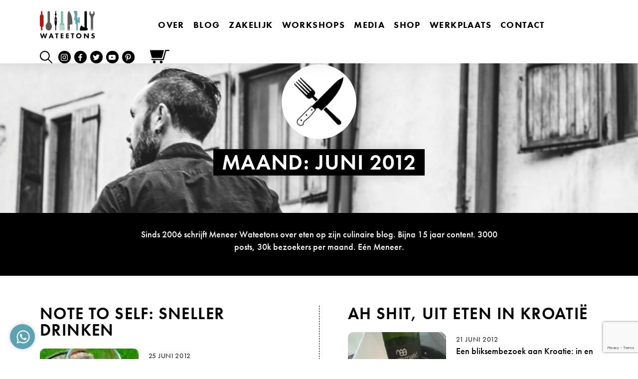

--- FILE ---
content_type: text/html; charset=UTF-8
request_url: https://wateetons.com/2012/06/
body_size: 295083
content:
<!--

__             _  _____ 
| |           | |/ ____|
| |  __   ____| | (___
| |  \ \ / / _` |\___ \
| |___\ V / (_| |____) |
|______\_/ \__,_|_____/

Copyright © Luuk van de Scheur
www.luukvandescheur.nl

-->
<!doctype html>
<html lang="nl-NL">
  <head>
  <meta charset="utf-8">
  <meta http-equiv="x-ua-compatible" content="ie=edge">
  <meta name="viewport" content="width=device-width, initial-scale=1, shrink-to-fit=no">
  <meta name="format-detection" content="telephone=no">
  <meta name='robots' content='noindex, follow' />
	<style>img:is([sizes="auto" i], [sizes^="auto," i]) { contain-intrinsic-size: 3000px 1500px }</style>
	
<!-- Google Tag Manager for WordPress by gtm4wp.com -->
<script data-cfasync="false" data-pagespeed-no-defer>
	var gtm4wp_datalayer_name = "dataLayer";
	var dataLayer = dataLayer || [];
	const gtm4wp_use_sku_instead = false;
	const gtm4wp_currency = 'EUR';
	const gtm4wp_product_per_impression = 10;
	const gtm4wp_clear_ecommerce = false;
</script>
<!-- End Google Tag Manager for WordPress by gtm4wp.com --><meta name="facebook-domain-verification" content="q4ugz5w5pyc5sok02zq3gtdverv7lq" />

<!-- Google Tag Manager -->
<script>(function(w,d,s,l,i){w[l]=w[l]||[];w[l].push({'gtm.start':
new Date().getTime(),event:'gtm.js'});var f=d.getElementsByTagName(s)[0],
j=d.createElement(s),dl=l!='dataLayer'?'&l='+l:'';j.async=true;j.src=
'https://www.googletagmanager.com/gtm.js?id='+i+dl;f.parentNode.insertBefore(j,f);
})(window,document,'script','dataLayer','GTM-5GGSMFP');</script>
<!-- End Google Tag Manager -->
	<!-- This site is optimized with the Yoast SEO plugin v24.4 - https://yoast.com/wordpress/plugins/seo/ -->
	<title>juni 2012 - Wateetons</title>
	<meta property="og:locale" content="nl_NL" />
	<meta property="og:type" content="website" />
	<meta property="og:title" content="juni 2012 - Wateetons" />
	<meta property="og:url" content="https://wateetons.com/2012/06/" />
	<meta property="og:site_name" content="Wateetons" />
	<meta name="twitter:card" content="summary_large_image" />
	<meta name="twitter:site" content="@wateetons" />
	<script type="application/ld+json" class="yoast-schema-graph">{"@context":"https://schema.org","@graph":[{"@type":"CollectionPage","@id":"https://wateetons.com/2012/06/","url":"https://wateetons.com/2012/06/","name":"juni 2012 - Wateetons","isPartOf":{"@id":"https://wateetons.com/#website"},"primaryImageOfPage":{"@id":"https://wateetons.com/2012/06/#primaryimage"},"image":{"@id":"https://wateetons.com/2012/06/#primaryimage"},"thumbnailUrl":"https://wateetons.com/wp-content/uploads/2021/04/C360_2012-06-23-20-13-201-1.jpg","breadcrumb":{"@id":"https://wateetons.com/2012/06/#breadcrumb"},"inLanguage":"nl-NL"},{"@type":"ImageObject","inLanguage":"nl-NL","@id":"https://wateetons.com/2012/06/#primaryimage","url":"https://wateetons.com/wp-content/uploads/2021/04/C360_2012-06-23-20-13-201-1.jpg","contentUrl":"https://wateetons.com/wp-content/uploads/2021/04/C360_2012-06-23-20-13-201-1.jpg","width":640,"height":384},{"@type":"BreadcrumbList","@id":"https://wateetons.com/2012/06/#breadcrumb","itemListElement":[{"@type":"ListItem","position":1,"name":"Home","item":"https://wateetons.com/"},{"@type":"ListItem","position":2,"name":"Archieven voor juni 2012"}]},{"@type":"WebSite","@id":"https://wateetons.com/#website","url":"https://wateetons.com/","name":"Wateetons","description":"Meneer Wateetons - Auteur van negen kookboeken, gepromoveerd wetenschapper, kok, columnist, docent, blogger en leider van culinaire workshops.","publisher":{"@id":"https://wateetons.com/#organization"},"potentialAction":[{"@type":"SearchAction","target":{"@type":"EntryPoint","urlTemplate":"https://wateetons.com/?s={search_term_string}"},"query-input":{"@type":"PropertyValueSpecification","valueRequired":true,"valueName":"search_term_string"}}],"inLanguage":"nl-NL"},{"@type":"Organization","@id":"https://wateetons.com/#organization","name":"Meneer Wateetons","url":"https://wateetons.com/","logo":{"@type":"ImageObject","inLanguage":"nl-NL","@id":"https://wateetons.com/#/schema/logo/image/","url":"https://wateetons.com/wp-content/uploads/2020/12/logo-wateetons-e1625600380865.jpg","contentUrl":"https://wateetons.com/wp-content/uploads/2020/12/logo-wateetons-e1625600380865.jpg","width":250,"height":126,"caption":"Meneer Wateetons"},"image":{"@id":"https://wateetons.com/#/schema/logo/image/"},"sameAs":["http://www.facebook.com/wateetons","https://x.com/wateetons","http://www.instagram.com/wateetons","https://www.youtube.com/channel/UCtA4I4oxYqFNdYoaSCO4UmQ"]}]}</script>
	<!-- / Yoast SEO plugin. -->


<link rel='dns-prefetch' href='//www.youtube.com' />
<link rel='dns-prefetch' href='//player.vimeo.com' />
<link rel='dns-prefetch' href='//use.typekit.net' />
<script>
window._wpemojiSettings = {"baseUrl":"https:\/\/s.w.org\/images\/core\/emoji\/15.0.3\/72x72\/","ext":".png","svgUrl":"https:\/\/s.w.org\/images\/core\/emoji\/15.0.3\/svg\/","svgExt":".svg","source":{"concatemoji":"https:\/\/wateetons.com\/wp-includes\/js\/wp-emoji-release.min.js?ver=6.7.4"}};
/*! This file is auto-generated */
!function(i,n){var o,s,e;function c(e){try{var t={supportTests:e,timestamp:(new Date).valueOf()};sessionStorage.setItem(o,JSON.stringify(t))}catch(e){}}function p(e,t,n){e.clearRect(0,0,e.canvas.width,e.canvas.height),e.fillText(t,0,0);var t=new Uint32Array(e.getImageData(0,0,e.canvas.width,e.canvas.height).data),r=(e.clearRect(0,0,e.canvas.width,e.canvas.height),e.fillText(n,0,0),new Uint32Array(e.getImageData(0,0,e.canvas.width,e.canvas.height).data));return t.every(function(e,t){return e===r[t]})}function u(e,t,n){switch(t){case"flag":return n(e,"\ud83c\udff3\ufe0f\u200d\u26a7\ufe0f","\ud83c\udff3\ufe0f\u200b\u26a7\ufe0f")?!1:!n(e,"\ud83c\uddfa\ud83c\uddf3","\ud83c\uddfa\u200b\ud83c\uddf3")&&!n(e,"\ud83c\udff4\udb40\udc67\udb40\udc62\udb40\udc65\udb40\udc6e\udb40\udc67\udb40\udc7f","\ud83c\udff4\u200b\udb40\udc67\u200b\udb40\udc62\u200b\udb40\udc65\u200b\udb40\udc6e\u200b\udb40\udc67\u200b\udb40\udc7f");case"emoji":return!n(e,"\ud83d\udc26\u200d\u2b1b","\ud83d\udc26\u200b\u2b1b")}return!1}function f(e,t,n){var r="undefined"!=typeof WorkerGlobalScope&&self instanceof WorkerGlobalScope?new OffscreenCanvas(300,150):i.createElement("canvas"),a=r.getContext("2d",{willReadFrequently:!0}),o=(a.textBaseline="top",a.font="600 32px Arial",{});return e.forEach(function(e){o[e]=t(a,e,n)}),o}function t(e){var t=i.createElement("script");t.src=e,t.defer=!0,i.head.appendChild(t)}"undefined"!=typeof Promise&&(o="wpEmojiSettingsSupports",s=["flag","emoji"],n.supports={everything:!0,everythingExceptFlag:!0},e=new Promise(function(e){i.addEventListener("DOMContentLoaded",e,{once:!0})}),new Promise(function(t){var n=function(){try{var e=JSON.parse(sessionStorage.getItem(o));if("object"==typeof e&&"number"==typeof e.timestamp&&(new Date).valueOf()<e.timestamp+604800&&"object"==typeof e.supportTests)return e.supportTests}catch(e){}return null}();if(!n){if("undefined"!=typeof Worker&&"undefined"!=typeof OffscreenCanvas&&"undefined"!=typeof URL&&URL.createObjectURL&&"undefined"!=typeof Blob)try{var e="postMessage("+f.toString()+"("+[JSON.stringify(s),u.toString(),p.toString()].join(",")+"));",r=new Blob([e],{type:"text/javascript"}),a=new Worker(URL.createObjectURL(r),{name:"wpTestEmojiSupports"});return void(a.onmessage=function(e){c(n=e.data),a.terminate(),t(n)})}catch(e){}c(n=f(s,u,p))}t(n)}).then(function(e){for(var t in e)n.supports[t]=e[t],n.supports.everything=n.supports.everything&&n.supports[t],"flag"!==t&&(n.supports.everythingExceptFlag=n.supports.everythingExceptFlag&&n.supports[t]);n.supports.everythingExceptFlag=n.supports.everythingExceptFlag&&!n.supports.flag,n.DOMReady=!1,n.readyCallback=function(){n.DOMReady=!0}}).then(function(){return e}).then(function(){var e;n.supports.everything||(n.readyCallback(),(e=n.source||{}).concatemoji?t(e.concatemoji):e.wpemoji&&e.twemoji&&(t(e.twemoji),t(e.wpemoji)))}))}((window,document),window._wpemojiSettings);
</script>
<link rel='stylesheet' id='wc-blocks-integration-css' href='https://wateetons.com/wp-content/plugins/woocommerce-subscriptions/vendor/woocommerce/subscriptions-core/build/index.css?ver=7.9.0' media='all' />
<link rel='stylesheet' id='wprm-public-css' href='https://wateetons.com/wp-content/plugins/wp-recipe-maker/dist/public-modern.css?ver=9.8.0' media='all' />
<link rel='stylesheet' id='tribe-events-pro-mini-calendar-block-styles-css' href='https://wateetons.com/wp-content/plugins/events-calendar-pro/src/resources/css/tribe-events-pro-mini-calendar-block.min.css?ver=7.4.0' media='all' />
<style id='wp-emoji-styles-inline-css'>

	img.wp-smiley, img.emoji {
		display: inline !important;
		border: none !important;
		box-shadow: none !important;
		height: 1em !important;
		width: 1em !important;
		margin: 0 0.07em !important;
		vertical-align: -0.1em !important;
		background: none !important;
		padding: 0 !important;
	}
</style>
<link rel='stylesheet' id='wp-block-library-css' href='https://wateetons.com/wp-includes/css/dist/block-library/style.min.css?ver=6.7.4' media='all' />
<style id='global-styles-inline-css'>
:root{--wp--preset--aspect-ratio--square: 1;--wp--preset--aspect-ratio--4-3: 4/3;--wp--preset--aspect-ratio--3-4: 3/4;--wp--preset--aspect-ratio--3-2: 3/2;--wp--preset--aspect-ratio--2-3: 2/3;--wp--preset--aspect-ratio--16-9: 16/9;--wp--preset--aspect-ratio--9-16: 9/16;--wp--preset--color--black: #000000;--wp--preset--color--cyan-bluish-gray: #abb8c3;--wp--preset--color--white: #ffffff;--wp--preset--color--pale-pink: #f78da7;--wp--preset--color--vivid-red: #cf2e2e;--wp--preset--color--luminous-vivid-orange: #ff6900;--wp--preset--color--luminous-vivid-amber: #fcb900;--wp--preset--color--light-green-cyan: #7bdcb5;--wp--preset--color--vivid-green-cyan: #00d084;--wp--preset--color--pale-cyan-blue: #8ed1fc;--wp--preset--color--vivid-cyan-blue: #0693e3;--wp--preset--color--vivid-purple: #9b51e0;--wp--preset--gradient--vivid-cyan-blue-to-vivid-purple: linear-gradient(135deg,rgba(6,147,227,1) 0%,rgb(155,81,224) 100%);--wp--preset--gradient--light-green-cyan-to-vivid-green-cyan: linear-gradient(135deg,rgb(122,220,180) 0%,rgb(0,208,130) 100%);--wp--preset--gradient--luminous-vivid-amber-to-luminous-vivid-orange: linear-gradient(135deg,rgba(252,185,0,1) 0%,rgba(255,105,0,1) 100%);--wp--preset--gradient--luminous-vivid-orange-to-vivid-red: linear-gradient(135deg,rgba(255,105,0,1) 0%,rgb(207,46,46) 100%);--wp--preset--gradient--very-light-gray-to-cyan-bluish-gray: linear-gradient(135deg,rgb(238,238,238) 0%,rgb(169,184,195) 100%);--wp--preset--gradient--cool-to-warm-spectrum: linear-gradient(135deg,rgb(74,234,220) 0%,rgb(151,120,209) 20%,rgb(207,42,186) 40%,rgb(238,44,130) 60%,rgb(251,105,98) 80%,rgb(254,248,76) 100%);--wp--preset--gradient--blush-light-purple: linear-gradient(135deg,rgb(255,206,236) 0%,rgb(152,150,240) 100%);--wp--preset--gradient--blush-bordeaux: linear-gradient(135deg,rgb(254,205,165) 0%,rgb(254,45,45) 50%,rgb(107,0,62) 100%);--wp--preset--gradient--luminous-dusk: linear-gradient(135deg,rgb(255,203,112) 0%,rgb(199,81,192) 50%,rgb(65,88,208) 100%);--wp--preset--gradient--pale-ocean: linear-gradient(135deg,rgb(255,245,203) 0%,rgb(182,227,212) 50%,rgb(51,167,181) 100%);--wp--preset--gradient--electric-grass: linear-gradient(135deg,rgb(202,248,128) 0%,rgb(113,206,126) 100%);--wp--preset--gradient--midnight: linear-gradient(135deg,rgb(2,3,129) 0%,rgb(40,116,252) 100%);--wp--preset--font-size--small: 13px;--wp--preset--font-size--medium: 20px;--wp--preset--font-size--large: 36px;--wp--preset--font-size--x-large: 42px;--wp--preset--font-family--inter: "Inter", sans-serif;--wp--preset--font-family--cardo: Cardo;--wp--preset--spacing--20: 0.44rem;--wp--preset--spacing--30: 0.67rem;--wp--preset--spacing--40: 1rem;--wp--preset--spacing--50: 1.5rem;--wp--preset--spacing--60: 2.25rem;--wp--preset--spacing--70: 3.38rem;--wp--preset--spacing--80: 5.06rem;--wp--preset--shadow--natural: 6px 6px 9px rgba(0, 0, 0, 0.2);--wp--preset--shadow--deep: 12px 12px 50px rgba(0, 0, 0, 0.4);--wp--preset--shadow--sharp: 6px 6px 0px rgba(0, 0, 0, 0.2);--wp--preset--shadow--outlined: 6px 6px 0px -3px rgba(255, 255, 255, 1), 6px 6px rgba(0, 0, 0, 1);--wp--preset--shadow--crisp: 6px 6px 0px rgba(0, 0, 0, 1);}:where(body) { margin: 0; }.wp-site-blocks > .alignleft { float: left; margin-right: 2em; }.wp-site-blocks > .alignright { float: right; margin-left: 2em; }.wp-site-blocks > .aligncenter { justify-content: center; margin-left: auto; margin-right: auto; }:where(.is-layout-flex){gap: 0.5em;}:where(.is-layout-grid){gap: 0.5em;}.is-layout-flow > .alignleft{float: left;margin-inline-start: 0;margin-inline-end: 2em;}.is-layout-flow > .alignright{float: right;margin-inline-start: 2em;margin-inline-end: 0;}.is-layout-flow > .aligncenter{margin-left: auto !important;margin-right: auto !important;}.is-layout-constrained > .alignleft{float: left;margin-inline-start: 0;margin-inline-end: 2em;}.is-layout-constrained > .alignright{float: right;margin-inline-start: 2em;margin-inline-end: 0;}.is-layout-constrained > .aligncenter{margin-left: auto !important;margin-right: auto !important;}.is-layout-constrained > :where(:not(.alignleft):not(.alignright):not(.alignfull)){margin-left: auto !important;margin-right: auto !important;}body .is-layout-flex{display: flex;}.is-layout-flex{flex-wrap: wrap;align-items: center;}.is-layout-flex > :is(*, div){margin: 0;}body .is-layout-grid{display: grid;}.is-layout-grid > :is(*, div){margin: 0;}body{padding-top: 0px;padding-right: 0px;padding-bottom: 0px;padding-left: 0px;}a:where(:not(.wp-element-button)){text-decoration: underline;}:root :where(.wp-element-button, .wp-block-button__link){background-color: #32373c;border-width: 0;color: #fff;font-family: inherit;font-size: inherit;line-height: inherit;padding: calc(0.667em + 2px) calc(1.333em + 2px);text-decoration: none;}.has-black-color{color: var(--wp--preset--color--black) !important;}.has-cyan-bluish-gray-color{color: var(--wp--preset--color--cyan-bluish-gray) !important;}.has-white-color{color: var(--wp--preset--color--white) !important;}.has-pale-pink-color{color: var(--wp--preset--color--pale-pink) !important;}.has-vivid-red-color{color: var(--wp--preset--color--vivid-red) !important;}.has-luminous-vivid-orange-color{color: var(--wp--preset--color--luminous-vivid-orange) !important;}.has-luminous-vivid-amber-color{color: var(--wp--preset--color--luminous-vivid-amber) !important;}.has-light-green-cyan-color{color: var(--wp--preset--color--light-green-cyan) !important;}.has-vivid-green-cyan-color{color: var(--wp--preset--color--vivid-green-cyan) !important;}.has-pale-cyan-blue-color{color: var(--wp--preset--color--pale-cyan-blue) !important;}.has-vivid-cyan-blue-color{color: var(--wp--preset--color--vivid-cyan-blue) !important;}.has-vivid-purple-color{color: var(--wp--preset--color--vivid-purple) !important;}.has-black-background-color{background-color: var(--wp--preset--color--black) !important;}.has-cyan-bluish-gray-background-color{background-color: var(--wp--preset--color--cyan-bluish-gray) !important;}.has-white-background-color{background-color: var(--wp--preset--color--white) !important;}.has-pale-pink-background-color{background-color: var(--wp--preset--color--pale-pink) !important;}.has-vivid-red-background-color{background-color: var(--wp--preset--color--vivid-red) !important;}.has-luminous-vivid-orange-background-color{background-color: var(--wp--preset--color--luminous-vivid-orange) !important;}.has-luminous-vivid-amber-background-color{background-color: var(--wp--preset--color--luminous-vivid-amber) !important;}.has-light-green-cyan-background-color{background-color: var(--wp--preset--color--light-green-cyan) !important;}.has-vivid-green-cyan-background-color{background-color: var(--wp--preset--color--vivid-green-cyan) !important;}.has-pale-cyan-blue-background-color{background-color: var(--wp--preset--color--pale-cyan-blue) !important;}.has-vivid-cyan-blue-background-color{background-color: var(--wp--preset--color--vivid-cyan-blue) !important;}.has-vivid-purple-background-color{background-color: var(--wp--preset--color--vivid-purple) !important;}.has-black-border-color{border-color: var(--wp--preset--color--black) !important;}.has-cyan-bluish-gray-border-color{border-color: var(--wp--preset--color--cyan-bluish-gray) !important;}.has-white-border-color{border-color: var(--wp--preset--color--white) !important;}.has-pale-pink-border-color{border-color: var(--wp--preset--color--pale-pink) !important;}.has-vivid-red-border-color{border-color: var(--wp--preset--color--vivid-red) !important;}.has-luminous-vivid-orange-border-color{border-color: var(--wp--preset--color--luminous-vivid-orange) !important;}.has-luminous-vivid-amber-border-color{border-color: var(--wp--preset--color--luminous-vivid-amber) !important;}.has-light-green-cyan-border-color{border-color: var(--wp--preset--color--light-green-cyan) !important;}.has-vivid-green-cyan-border-color{border-color: var(--wp--preset--color--vivid-green-cyan) !important;}.has-pale-cyan-blue-border-color{border-color: var(--wp--preset--color--pale-cyan-blue) !important;}.has-vivid-cyan-blue-border-color{border-color: var(--wp--preset--color--vivid-cyan-blue) !important;}.has-vivid-purple-border-color{border-color: var(--wp--preset--color--vivid-purple) !important;}.has-vivid-cyan-blue-to-vivid-purple-gradient-background{background: var(--wp--preset--gradient--vivid-cyan-blue-to-vivid-purple) !important;}.has-light-green-cyan-to-vivid-green-cyan-gradient-background{background: var(--wp--preset--gradient--light-green-cyan-to-vivid-green-cyan) !important;}.has-luminous-vivid-amber-to-luminous-vivid-orange-gradient-background{background: var(--wp--preset--gradient--luminous-vivid-amber-to-luminous-vivid-orange) !important;}.has-luminous-vivid-orange-to-vivid-red-gradient-background{background: var(--wp--preset--gradient--luminous-vivid-orange-to-vivid-red) !important;}.has-very-light-gray-to-cyan-bluish-gray-gradient-background{background: var(--wp--preset--gradient--very-light-gray-to-cyan-bluish-gray) !important;}.has-cool-to-warm-spectrum-gradient-background{background: var(--wp--preset--gradient--cool-to-warm-spectrum) !important;}.has-blush-light-purple-gradient-background{background: var(--wp--preset--gradient--blush-light-purple) !important;}.has-blush-bordeaux-gradient-background{background: var(--wp--preset--gradient--blush-bordeaux) !important;}.has-luminous-dusk-gradient-background{background: var(--wp--preset--gradient--luminous-dusk) !important;}.has-pale-ocean-gradient-background{background: var(--wp--preset--gradient--pale-ocean) !important;}.has-electric-grass-gradient-background{background: var(--wp--preset--gradient--electric-grass) !important;}.has-midnight-gradient-background{background: var(--wp--preset--gradient--midnight) !important;}.has-small-font-size{font-size: var(--wp--preset--font-size--small) !important;}.has-medium-font-size{font-size: var(--wp--preset--font-size--medium) !important;}.has-large-font-size{font-size: var(--wp--preset--font-size--large) !important;}.has-x-large-font-size{font-size: var(--wp--preset--font-size--x-large) !important;}.has-inter-font-family{font-family: var(--wp--preset--font-family--inter) !important;}.has-cardo-font-family{font-family: var(--wp--preset--font-family--cardo) !important;}
:where(.wp-block-post-template.is-layout-flex){gap: 1.25em;}:where(.wp-block-post-template.is-layout-grid){gap: 1.25em;}
:where(.wp-block-columns.is-layout-flex){gap: 2em;}:where(.wp-block-columns.is-layout-grid){gap: 2em;}
:root :where(.wp-block-pullquote){font-size: 1.5em;line-height: 1.6;}
</style>
<style id='woocommerce-inline-inline-css'>
.woocommerce form .form-row .required { visibility: visible; }
</style>
<link rel='stylesheet' id='brands-styles-css' href='https://wateetons.com/wp-content/plugins/woocommerce/assets/css/brands.css?ver=9.6.3' media='all' />
<link rel='stylesheet' id='woo-vou-public-check-code-style-css' href='https://wateetons.com/wp-content/plugins/woocommerce-pdf-vouchers/includes/css/woo-vou-check-code.css?ver=4.9.9' media='all' />
<link rel='stylesheet' id='woo-vou-public-style-css' href='https://wateetons.com/wp-content/plugins/woocommerce-pdf-vouchers/includes/css/woo-vou-public.css?ver=4.9.9' media='all' />
<link rel='stylesheet' id='list-tables-css' href='https://wateetons.com/wp-admin/css/list-tables.min.css?ver=6.7.4' media='all' />
<link rel='stylesheet' id='dashicons-css' href='https://wateetons.com/wp-includes/css/dashicons.min.css?ver=6.7.4' media='all' />
<link rel='stylesheet' id='woocommerce_public_select2_styles-css' href='https://wateetons.com/wp-content/plugins/woocommerce/assets/css/select2.css?ver=9.6.3' media='all' />
<link rel='stylesheet' id='buttons-css' href='https://wateetons.com/wp-includes/css/buttons.min.css?ver=6.7.4' media='all' />
<link rel='stylesheet' id='mediaelement-css' href='https://wateetons.com/wp-includes/js/mediaelement/mediaelementplayer-legacy.min.css?ver=4.2.17' media='all' />
<link rel='stylesheet' id='wp-mediaelement-css' href='https://wateetons.com/wp-includes/js/mediaelement/wp-mediaelement.min.css?ver=6.7.4' media='all' />
<link rel='stylesheet' id='media-views-css' href='https://wateetons.com/wp-includes/css/media-views.min.css?ver=6.7.4' media='all' />
<link rel='stylesheet' id='imgareaselect-css' href='https://wateetons.com/wp-includes/js/imgareaselect/imgareaselect.css?ver=0.9.8' media='all' />
<link rel='stylesheet' id='woo-vou-meta-jquery-ui-css-css' href='https://wateetons.com/wp-content/plugins/woocommerce-pdf-vouchers/includes/meta-boxes/css/datetimepicker/date-time-picker.css?ver=4.9.9' media='all' />
<link rel='stylesheet' id='slb_core-css' href='https://wateetons.com/wp-content/plugins/simple-lightbox/client/css/app.css?ver=2.9.3' media='all' />
<link rel='stylesheet' id='jquery-ui-style-css' href='https://wateetons.com/wp-content/plugins/woocommerce-extra-product-options-pro/public/assets/css/jquery-ui/jquery-ui.css?ver=6.7.4' media='all' />
<link rel='stylesheet' id='thwepo-timepicker-style-css' href='https://wateetons.com/wp-content/plugins/woocommerce-extra-product-options-pro/public/assets/js/timepicker/jquery.timepicker.css?ver=6.7.4' media='all' />
<link rel='stylesheet' id='thwepo-daterange-style-css' href='https://wateetons.com/wp-content/plugins/woocommerce-extra-product-options-pro/public/assets/js/date-range-picker/daterangepicker.css?ver=6.7.4' media='all' />
<link rel='stylesheet' id='thwepo-public-style-css' href='https://wateetons.com/wp-content/plugins/woocommerce-extra-product-options-pro/public/assets/css/thwepo-public.min.css?ver=6.7.4' media='all' />
<link rel='stylesheet' id='wp-color-picker-css' href='https://wateetons.com/wp-admin/css/color-picker.min.css?ver=6.7.4' media='all' />
<link rel='stylesheet' id='woocommerce-nyp-css' href='https://wateetons.com/wp-content/plugins/woocommerce-name-your-price/assets/css/frontend/name-your-price.min.css?ver=3.6.0' media='all' />
<link rel='stylesheet' id='sage/vendor.css-css' href='https://wateetons.com/wp-content/themes/wateetons/dist/styles/vendor_0d3dee3d.css' media='all' />
<link rel='stylesheet' id='sage/main.css-css' href='https://wateetons.com/wp-content/themes/wateetons/dist/styles/main_0d3dee3d.css' media='all' />
<link rel='stylesheet' id='adobefont_futura-css' href='https://use.typekit.net/eoi5trf.css' media='all' />
<script src="https://wateetons.com/wp-includes/js/jquery/jquery.min.js?ver=3.7.1" id="jquery-core-js"></script>
<script src="https://wateetons.com/wp-includes/js/jquery/jquery-migrate.min.js?ver=3.4.1" id="jquery-migrate-js"></script>
<script src="https://wateetons.com/wp-content/plugins/woocommerce/assets/js/jquery-blockui/jquery.blockUI.min.js?ver=2.7.0-wc.9.6.3" id="jquery-blockui-js" defer data-wp-strategy="defer"></script>
<script id="wc-add-to-cart-js-extra">
var wc_add_to_cart_params = {"ajax_url":"\/wp-admin\/admin-ajax.php","wc_ajax_url":"\/?wc-ajax=%%endpoint%%","i18n_view_cart":"Bekijk winkelwagen","cart_url":"https:\/\/wateetons.com\/winkelmand\/","is_cart":"","cart_redirect_after_add":"no"};
</script>
<script src="https://wateetons.com/wp-content/plugins/woocommerce/assets/js/frontend/add-to-cart.min.js?ver=9.6.3" id="wc-add-to-cart-js" defer data-wp-strategy="defer"></script>
<script id="woo-vou-check-code-script-js-extra">
var WooVouCheck = {"ajaxurl":"https:\/\/wateetons.com\/wp-admin\/admin-ajax.php","check_code_error":"Please enter voucher code.","check_multi_code_error":"Please enter voucher code(s).","check_multi_code_select_atleast_one_error":"Please select atleast one voucher code.","check_multi_code_redeem_all_title_error":"Are you sure?","check_multi_code_redeem_all_text_error":"You want to redeem all selected voucher codes? They will be redeemed at full price.","code_invalid":"Voucher code does not exist.","code_used_success":"Thank you for your business, voucher code submitted successfully.","redeem_amount_empty_error":"Please enter redeem amount.","redeem_amount_greaterthen_redeemable_amount":"Redeem amount should not be greater than redeemable amount.","allow_guest_redeem_voucher":"no"};
</script>
<script src="https://wateetons.com/wp-content/plugins/woocommerce-pdf-vouchers/includes/js/woo-vou-check-code.js?ver=4.9.9" id="woo-vou-check-code-script-js"></script>
<script src="https://wateetons.com/wp-content/plugins/woocommerce/assets/js/jquery-tiptip/jquery.tipTip.min.js?ver=6.7.4" id="jquery-tiptip-js"></script>
<script src="https://wateetons.com/wp-content/plugins/woocommerce/assets/js/select2/select2.full.min.js?ver=4.0.3-wc.9.6.3" id="select2-js" data-wp-strategy="defer"></script>
<script src="https://wateetons.com/wp-content/plugins/woocommerce/assets/js/admin/wc-enhanced-select.min.js?ver=9.6.3" id="wc-enhanced-select-js"></script>
<script id="woo-vou-code-detail-script-js-extra">
var WooVouCode = {"new_media_ui":"1","ajaxurl":"https:\/\/wateetons.com\/wp-admin\/admin-ajax.php","invalid_url":"Please enter valid url (i.e. http:\/\/www.example.com).","invalid_email":"Please enter valid Email ID","mail_sent":"Mail sent successfully","vou_change_expiry_date":"yes","security":"b8d69709ec"};
</script>
<script src="https://wateetons.com/wp-content/plugins/woocommerce-pdf-vouchers/includes/js/woo-vou-code-details.js?ver=4.9.9" id="woo-vou-code-detail-script-js"></script>
<script id="utils-js-extra">
var userSettings = {"url":"\/","uid":"0","time":"1769198336","secure":"1"};
</script>
<script src="https://wateetons.com/wp-includes/js/utils.min.js?ver=6.7.4" id="utils-js"></script>
<script src="https://wateetons.com/wp-includes/js/plupload/moxie.min.js?ver=1.3.5" id="moxiejs-js"></script>
<script src="https://wateetons.com/wp-includes/js/plupload/plupload.min.js?ver=2.1.9" id="plupload-js"></script>
<!--[if lt IE 8]>
<script src="https://wateetons.com/wp-includes/js/json2.min.js?ver=2015-05-03" id="json2-js"></script>
<![endif]-->
<script src="https://wateetons.com/wp-includes/js/jquery/ui/core.min.js?ver=1.13.3" id="jquery-ui-core-js"></script>
<script src="https://wateetons.com/wp-includes/js/jquery/ui/datepicker.min.js?ver=1.13.3" id="jquery-ui-datepicker-js"></script>
<script id="jquery-ui-datepicker-js-after">
jQuery(function(jQuery){jQuery.datepicker.setDefaults({"closeText":"Sluiten","currentText":"Vandaag","monthNames":["januari","februari","maart","april","mei","juni","juli","augustus","september","oktober","november","december"],"monthNamesShort":["jan","feb","mrt","apr","mei","jun","jul","aug","sep","okt","nov","dec"],"nextText":"Volgende","prevText":"Vorige","dayNames":["zondag","maandag","dinsdag","woensdag","donderdag","vrijdag","zaterdag"],"dayNamesShort":["zo","ma","di","wo","do","vr","za"],"dayNamesMin":["Z","M","D","W","D","V","Z"],"dateFormat":"d MM yy","firstDay":1,"isRTL":false});});
</script>
<script src="https://wateetons.com/wp-content/plugins/woocommerce-pdf-vouchers/includes/meta-boxes/js/datetimepicker/jquery-ui-slider-Access.js?ver=4.9.9" id="datepicker-slider-js"></script>
<script src="https://wateetons.com/wp-content/plugins/woocommerce/assets/js/js-cookie/js.cookie.min.js?ver=2.1.4-wc.9.6.3" id="js-cookie-js" defer data-wp-strategy="defer"></script>
<script id="wc-cart-fragments-js-extra">
var wc_cart_fragments_params = {"ajax_url":"\/wp-admin\/admin-ajax.php","wc_ajax_url":"\/?wc-ajax=%%endpoint%%","cart_hash_key":"wc_cart_hash_73288bbd778e76d6c88bc4fb030b922c","fragment_name":"wc_fragments_73288bbd778e76d6c88bc4fb030b922c","request_timeout":"5000"};
</script>
<script src="https://wateetons.com/wp-content/plugins/woocommerce/assets/js/frontend/cart-fragments.min.js?ver=9.6.3" id="wc-cart-fragments-js" defer data-wp-strategy="defer"></script>
<script src="https://wateetons.com/wp-content/plugins/woocommerce-extra-product-options-pro/public/assets/js/timepicker/jquery.timepicker.min.js?ver=1.0.1" id="thwepo-timepicker-script-js"></script>
<script src="https://wateetons.com/wp-content/plugins/woocommerce-extra-product-options-pro/public/assets/js/inputmask-js/jquery.inputmask.min.js?ver=5.0.6" id="thwepo-input-mask-js"></script>
<script src="https://wateetons.com/wp-content/plugins/woocommerce-extra-product-options-pro/public/assets/js/jquery-ui-i18n.min.js?ver=1" id="jquery-ui-i18n-js"></script>
<link rel="https://api.w.org/" href="https://wateetons.com/wp-json/" /><link rel="EditURI" type="application/rsd+xml" title="RSD" href="https://wateetons.com/xmlrpc.php?rsd" />
<meta name="generator" content="WordPress 6.7.4" />
<meta name="generator" content="WooCommerce 9.6.3" />
<style type="text/css"> .tippy-box[data-theme~="wprm"] { background-color: #333333; color: #FFFFFF; } .tippy-box[data-theme~="wprm"][data-placement^="top"] > .tippy-arrow::before { border-top-color: #333333; } .tippy-box[data-theme~="wprm"][data-placement^="bottom"] > .tippy-arrow::before { border-bottom-color: #333333; } .tippy-box[data-theme~="wprm"][data-placement^="left"] > .tippy-arrow::before { border-left-color: #333333; } .tippy-box[data-theme~="wprm"][data-placement^="right"] > .tippy-arrow::before { border-right-color: #333333; } .tippy-box[data-theme~="wprm"] a { color: #FFFFFF; } .wprm-comment-rating svg { width: 18px !important; height: 18px !important; } img.wprm-comment-rating { width: 90px !important; height: 18px !important; } body { --comment-rating-star-color: #343434; } body { --wprm-popup-font-size: 16px; } body { --wprm-popup-background: #ffffff; } body { --wprm-popup-title: #000000; } body { --wprm-popup-content: #444444; } body { --wprm-popup-button-background: #444444; } body { --wprm-popup-button-text: #ffffff; }</style><style type="text/css">.wprm-glossary-term {color: #5A822B;text-decoration: underline;cursor: help;}</style><style type="text/css">.wprm-recipe-template-snippet-basic-buttons {
    font-family: inherit; /* wprm_font_family type=font */
    font-size: 0.9em; /* wprm_font_size type=font_size */
    text-align: center; /* wprm_text_align type=align */
    margin-top: 0px; /* wprm_margin_top type=size */
    margin-bottom: 10px; /* wprm_margin_bottom type=size */
}
.wprm-recipe-template-snippet-basic-buttons a  {
    margin: 5px; /* wprm_margin_button type=size */
    margin: 5px; /* wprm_margin_button type=size */
}

.wprm-recipe-template-snippet-basic-buttons a:first-child {
    margin-left: 0;
}
.wprm-recipe-template-snippet-basic-buttons a:last-child {
    margin-right: 0;
}.wprm-recipe-template-chic-wateetons {
    margin: 20px auto;
    background-color: #ffffff; /*wprm_background type=color*/
    font-family: inherit; /*wprm_main_font_family type=font*/
    font-size: 1em; /*wprm_main_font_size type=font_size*/
    line-height: 1.5em !important; /*wprm_main_line_height type=font_size*/
    color: #333333; /*wprm_main_text type=color*/
    max-width: 950px; /*wprm_max_width type=size*/
}
.wprm-recipe-template-chic-wateetons a {
    color: #5A822B; /*wprm_link type=color*/
}
.wprm-recipe-template-chic-wateetons p, .wprm-recipe-template-chic-wateetons li {
    font-family: inherit; /*wprm_main_font_family type=font*/
    font-size: 1em !important;
    line-height: 1.5em !important; /*wprm_main_line_height type=font_size*/
}
.wprm-recipe-template-chic-wateetons li {
    margin: 0 0 0 32px !important;
    padding: 0 !important;
}
.rtl .wprm-recipe-template-chic-wateetons li {
    margin: 0 32px 0 0 !important;
}
.wprm-recipe-template-chic-wateetons ol, .wprm-recipe-template-chic-wateetons ul {
    margin: 0 !important;
    padding: 0 !important;
}
.wprm-recipe-template-chic-wateetons br {
    display: none;
}
.wprm-recipe-template-chic-wateetons .wprm-recipe-name,
.wprm-recipe-template-chic-wateetons .wprm-recipe-header {
    font-family: -apple-system, BlinkMacSystemFont, "Segoe UI", Roboto, Oxygen-Sans, Ubuntu, Cantarell, "Helvetica Neue", sans-serif; /*wprm_header_font_family type=font*/
    color: #212121; /*wprm_header_text type=color*/
    line-height: 1.3em; /*wprm_header_line_height type=font_size*/
}
.wprm-recipe-template-chic-wateetons h1,
.wprm-recipe-template-chic-wateetons h2,
.wprm-recipe-template-chic-wateetons h3,
.wprm-recipe-template-chic-wateetons h4,
.wprm-recipe-template-chic-wateetons h5,
.wprm-recipe-template-chic-wateetons h6 {
    font-family: -apple-system, BlinkMacSystemFont, "Segoe UI", Roboto, Oxygen-Sans, Ubuntu, Cantarell, "Helvetica Neue", sans-serif; /*wprm_header_font_family type=font*/
    color: #212121; /*wprm_header_text type=color*/
    line-height: 1.3em; /*wprm_header_line_height type=font_size*/
    margin: 0 !important;
    padding: 0 !important;
}
.wprm-recipe-template-chic-wateetons .wprm-recipe-header {
    margin-top: 1.2em !important;
}
.wprm-recipe-template-chic-wateetons h1 {
    font-size: 2em; /*wprm_h1_size type=font_size*/
}
.wprm-recipe-template-chic-wateetons h2 {
    font-size: 1.8em; /*wprm_h2_size type=font_size*/
}
.wprm-recipe-template-chic-wateetons h3 {
    font-size: 1.2em; /*wprm_h3_size type=font_size*/
}
.wprm-recipe-template-chic-wateetons h4 {
    font-size: 1em; /*wprm_h4_size type=font_size*/
}
.wprm-recipe-template-chic-wateetons h5 {
    font-size: 1em; /*wprm_h5_size type=font_size*/
}
.wprm-recipe-template-chic-wateetons h6 {
    font-size: 1em; /*wprm_h6_size type=font_size*/
}.wprm-recipe-template-chic-wateetons {
    font-size: 1em; /*wprm_main_font_size type=font_size*/
	border-style: solid; /*wprm_border_style type=border*/
	border-width: 1px; /*wprm_border_width type=size*/
	border-color: #E0E0E0; /*wprm_border type=color*/
    padding: 10px;
    background-color: #ffffff; /*wprm_background type=color*/
    max-width: 950px; /*wprm_max_width type=size*/
}
.wprm-recipe-template-chic-wateetons a {
    color: #5A822B; /*wprm_link type=color*/
}
.wprm-recipe-template-chic-wateetons .wprm-recipe-name {
    line-height: 1.3em;
    font-weight: bold;
}
.wprm-recipe-template-chic-wateetons .wprm-template-chic-buttons {
	clear: both;
    font-size: 0.9em;
    text-align: center;
}
.wprm-recipe-template-chic-wateetons .wprm-template-chic-buttons .wprm-recipe-icon {
    margin-right: 5px;
}
.wprm-recipe-template-chic-wateetons .wprm-recipe-header {
	margin-bottom: 0.5em !important;
}
.wprm-recipe-template-chic-wateetons .wprm-nutrition-label-container {
	font-size: 0.9em;
}
.wprm-recipe-template-chic-wateetons .wprm-call-to-action {
	border-radius: 3px;
}.wprm-recipe-template-compact-howto {
    margin: 20px auto;
    background-color: #fafafa; /* wprm_background type=color */
    font-family: -apple-system, BlinkMacSystemFont, "Segoe UI", Roboto, Oxygen-Sans, Ubuntu, Cantarell, "Helvetica Neue", sans-serif; /* wprm_main_font_family type=font */
    font-size: 0.9em; /* wprm_main_font_size type=font_size */
    line-height: 1.5em; /* wprm_main_line_height type=font_size */
    color: #333333; /* wprm_main_text type=color */
    max-width: 650px; /* wprm_max_width type=size */
}
.wprm-recipe-template-compact-howto a {
    color: #3498db; /* wprm_link type=color */
}
.wprm-recipe-template-compact-howto p, .wprm-recipe-template-compact-howto li {
    font-family: -apple-system, BlinkMacSystemFont, "Segoe UI", Roboto, Oxygen-Sans, Ubuntu, Cantarell, "Helvetica Neue", sans-serif; /* wprm_main_font_family type=font */
    font-size: 1em !important;
    line-height: 1.5em !important; /* wprm_main_line_height type=font_size */
}
.wprm-recipe-template-compact-howto li {
    margin: 0 0 0 32px !important;
    padding: 0 !important;
}
.rtl .wprm-recipe-template-compact-howto li {
    margin: 0 32px 0 0 !important;
}
.wprm-recipe-template-compact-howto ol, .wprm-recipe-template-compact-howto ul {
    margin: 0 !important;
    padding: 0 !important;
}
.wprm-recipe-template-compact-howto br {
    display: none;
}
.wprm-recipe-template-compact-howto .wprm-recipe-name,
.wprm-recipe-template-compact-howto .wprm-recipe-header {
    font-family: -apple-system, BlinkMacSystemFont, "Segoe UI", Roboto, Oxygen-Sans, Ubuntu, Cantarell, "Helvetica Neue", sans-serif; /* wprm_header_font_family type=font */
    color: #000000; /* wprm_header_text type=color */
    line-height: 1.3em; /* wprm_header_line_height type=font_size */
}
.wprm-recipe-template-compact-howto h1,
.wprm-recipe-template-compact-howto h2,
.wprm-recipe-template-compact-howto h3,
.wprm-recipe-template-compact-howto h4,
.wprm-recipe-template-compact-howto h5,
.wprm-recipe-template-compact-howto h6 {
    font-family: -apple-system, BlinkMacSystemFont, "Segoe UI", Roboto, Oxygen-Sans, Ubuntu, Cantarell, "Helvetica Neue", sans-serif; /* wprm_header_font_family type=font */
    color: #212121; /* wprm_header_text type=color */
    line-height: 1.3em; /* wprm_header_line_height type=font_size */
    margin: 0 !important;
    padding: 0 !important;
}
.wprm-recipe-template-compact-howto .wprm-recipe-header {
    margin-top: 1.2em !important;
}
.wprm-recipe-template-compact-howto h1 {
    font-size: 2em; /* wprm_h1_size type=font_size */
}
.wprm-recipe-template-compact-howto h2 {
    font-size: 1.8em; /* wprm_h2_size type=font_size */
}
.wprm-recipe-template-compact-howto h3 {
    font-size: 1.2em; /* wprm_h3_size type=font_size */
}
.wprm-recipe-template-compact-howto h4 {
    font-size: 1em; /* wprm_h4_size type=font_size */
}
.wprm-recipe-template-compact-howto h5 {
    font-size: 1em; /* wprm_h5_size type=font_size */
}
.wprm-recipe-template-compact-howto h6 {
    font-size: 1em; /* wprm_h6_size type=font_size */
}.wprm-recipe-template-compact-howto {
	border-style: solid; /* wprm_border_style type=border */
	border-width: 1px; /* wprm_border_width type=size */
	border-color: #777777; /* wprm_border type=color */
	border-radius: 0px; /* wprm_border_radius type=size */
	padding: 10px;
}.wprm-recipe-template-chic {
    margin: 20px auto;
    background-color: #fafafa; /* wprm_background type=color */
    font-family: -apple-system, BlinkMacSystemFont, "Segoe UI", Roboto, Oxygen-Sans, Ubuntu, Cantarell, "Helvetica Neue", sans-serif; /* wprm_main_font_family type=font */
    font-size: 0.9em; /* wprm_main_font_size type=font_size */
    line-height: 1.5em; /* wprm_main_line_height type=font_size */
    color: #333333; /* wprm_main_text type=color */
    max-width: 650px; /* wprm_max_width type=size */
}
.wprm-recipe-template-chic a {
    color: #3498db; /* wprm_link type=color */
}
.wprm-recipe-template-chic p, .wprm-recipe-template-chic li {
    font-family: -apple-system, BlinkMacSystemFont, "Segoe UI", Roboto, Oxygen-Sans, Ubuntu, Cantarell, "Helvetica Neue", sans-serif; /* wprm_main_font_family type=font */
    font-size: 1em !important;
    line-height: 1.5em !important; /* wprm_main_line_height type=font_size */
}
.wprm-recipe-template-chic li {
    margin: 0 0 0 32px !important;
    padding: 0 !important;
}
.rtl .wprm-recipe-template-chic li {
    margin: 0 32px 0 0 !important;
}
.wprm-recipe-template-chic ol, .wprm-recipe-template-chic ul {
    margin: 0 !important;
    padding: 0 !important;
}
.wprm-recipe-template-chic br {
    display: none;
}
.wprm-recipe-template-chic .wprm-recipe-name,
.wprm-recipe-template-chic .wprm-recipe-header {
    font-family: -apple-system, BlinkMacSystemFont, "Segoe UI", Roboto, Oxygen-Sans, Ubuntu, Cantarell, "Helvetica Neue", sans-serif; /* wprm_header_font_family type=font */
    color: #000000; /* wprm_header_text type=color */
    line-height: 1.3em; /* wprm_header_line_height type=font_size */
}
.wprm-recipe-template-chic h1,
.wprm-recipe-template-chic h2,
.wprm-recipe-template-chic h3,
.wprm-recipe-template-chic h4,
.wprm-recipe-template-chic h5,
.wprm-recipe-template-chic h6 {
    font-family: -apple-system, BlinkMacSystemFont, "Segoe UI", Roboto, Oxygen-Sans, Ubuntu, Cantarell, "Helvetica Neue", sans-serif; /* wprm_header_font_family type=font */
    color: #212121; /* wprm_header_text type=color */
    line-height: 1.3em; /* wprm_header_line_height type=font_size */
    margin: 0 !important;
    padding: 0 !important;
}
.wprm-recipe-template-chic .wprm-recipe-header {
    margin-top: 1.2em !important;
}
.wprm-recipe-template-chic h1 {
    font-size: 2em; /* wprm_h1_size type=font_size */
}
.wprm-recipe-template-chic h2 {
    font-size: 1.8em; /* wprm_h2_size type=font_size */
}
.wprm-recipe-template-chic h3 {
    font-size: 1.2em; /* wprm_h3_size type=font_size */
}
.wprm-recipe-template-chic h4 {
    font-size: 1em; /* wprm_h4_size type=font_size */
}
.wprm-recipe-template-chic h5 {
    font-size: 1em; /* wprm_h5_size type=font_size */
}
.wprm-recipe-template-chic h6 {
    font-size: 1em; /* wprm_h6_size type=font_size */
}.wprm-recipe-template-chic {
    font-size: 1em; /* wprm_main_font_size type=font_size */
	border-style: solid; /* wprm_border_style type=border */
	border-width: 1px; /* wprm_border_width type=size */
	border-color: #E0E0E0; /* wprm_border type=color */
    padding: 10px;
    background-color: #ffffff; /* wprm_background type=color */
    max-width: 950px; /* wprm_max_width type=size */
}
.wprm-recipe-template-chic a {
    color: #5A822B; /* wprm_link type=color */
}
.wprm-recipe-template-chic .wprm-recipe-name {
    line-height: 1.3em;
    font-weight: bold;
}
.wprm-recipe-template-chic .wprm-template-chic-buttons {
	clear: both;
    font-size: 0.9em;
    text-align: center;
}
.wprm-recipe-template-chic .wprm-template-chic-buttons .wprm-recipe-icon {
    margin-right: 5px;
}
.wprm-recipe-template-chic .wprm-recipe-header {
	margin-bottom: 0.5em !important;
}
.wprm-recipe-template-chic .wprm-nutrition-label-container {
	font-size: 0.9em;
}
.wprm-recipe-template-chic .wprm-call-to-action {
	border-radius: 3px;
}</style><meta name="et-api-version" content="v1"><meta name="et-api-origin" content="https://wateetons.com"><link rel="https://theeventscalendar.com/" href="https://wateetons.com/wp-json/tribe/tickets/v1/" /><meta name="tec-api-version" content="v1"><meta name="tec-api-origin" content="https://wateetons.com"><link rel="alternate" href="https://wateetons.com/wp-json/tribe/events/v1/" />
<!-- Google Tag Manager for WordPress by gtm4wp.com -->
<!-- GTM Container placement set to off -->
<script data-cfasync="false" data-pagespeed-no-defer type="text/javascript">
	var dataLayer_content = [];
	dataLayer.push( dataLayer_content );
</script>
<script>
	console.warn && console.warn("[GTM4WP] Google Tag Manager container code placement set to OFF !!!");
	console.warn && console.warn("[GTM4WP] Data layer codes are active but GTM container must be loaded using custom coding !!!");
</script>
<!-- End Google Tag Manager for WordPress by gtm4wp.com -->	<noscript><style>.woocommerce-product-gallery{ opacity: 1 !important; }</style></noscript>
	<script src="https://cdn.brevo.com/js/sdk-loader.js" async></script><script>window.Brevo = window.Brevo || [];
                        Brevo.push([
                            "init",
                        {
                            client_key:"xv9hx76csddhbulur5kihclo",email_id : "",},]);</script><noscript><style>.lazyload[data-src]{display:none !important;}</style></noscript><style>.lazyload{background-image:none !important;}.lazyload:before{background-image:none !important;}</style><style class='wp-fonts-local'>
@font-face{font-family:Inter;font-style:normal;font-weight:300 900;font-display:fallback;src:url('https://wateetons.com/wp-content/plugins/woocommerce/assets/fonts/Inter-VariableFont_slnt,wght.woff2') format('woff2');font-stretch:normal;}
@font-face{font-family:Cardo;font-style:normal;font-weight:400;font-display:fallback;src:url('https://wateetons.com/wp-content/plugins/woocommerce/assets/fonts/cardo_normal_400.woff2') format('woff2');}
</style>
<link rel="icon" href="https://wateetons.com/wp-content/uploads/2021/02/cropped-favicon-32x32.png" sizes="32x32" />
<link rel="icon" href="https://wateetons.com/wp-content/uploads/2021/02/cropped-favicon-192x192.png" sizes="192x192" />
<link rel="apple-touch-icon" href="https://wateetons.com/wp-content/uploads/2021/02/cropped-favicon-180x180.png" />
<meta name="msapplication-TileImage" content="https://wateetons.com/wp-content/uploads/2021/02/cropped-favicon-270x270.png" />
</head>
  <body data-rsssl=1 class="archive date wp-custom-logo theme-wateetons/resources woocommerce-no-js tribe-no-js tec-no-tickets-on-recurring tec-no-rsvp-on-recurring lvds app-data index-data archive-data date-data tribe-theme-wateetonsresources">

    <a class="action skip contentarea d-none" href="#contentarea"><span>Ga naar de inhoud</span></a>
    <amp-auto-ads type="adsense" data-ad-client="ca-pub-9898665108327801"></amp-auto-ads>

<!-- Google Tag Manager (noscript) -->
<noscript><iframe src="https://www.googletagmanager.com/ns.html?id=GTM-5GGSMFP"
height="0" width="0" style="display:none;visibility:hidden"></iframe></noscript>
<!-- End Google Tag Manager (noscript) -->    <header class="header">
	<div class="container container--lg container-max-xxl">
		<div class="row">

			<div class="col-auto col-mobile-head d-flex d-xl-none align-items-center order-1 pl--25">
				<div class="nav-toggle" data-action="toggle-nav"><span class="nav-toggle__line"></span></div>
			</div>

			<div class="col-auto col-mobile-head d-flex align-items-center mx-auto mx-xl-0 order-2">
				<a href="https://wateetons.com/" class="header__logo-wrap" aria-label="logo">
					<img src="[data-uri]" width="110" height="55" alt="Wateetons" data-src="https://wateetons.com/wp-content/themes/wateetons/dist/images/logo-wateetons_4d0f4175.svg" decoding="async" class="lazyload" data-eio-rwidth="110" data-eio-rheight="55"><noscript><img src="https://wateetons.com/wp-content/themes/wateetons/dist/images/logo-wateetons_4d0f4175.svg" width="110" height="55" alt="Wateetons" data-eio="l"></noscript>
				</a>
			</div>

			<div class="col-auto col-mobile-head d-flex align-items-center order-3 order-xl-4 pr--25 pr-lg-gutter">
				<a href="#searchModal"
					data-toggle="modal"
          aria-label="Video open">
					<img src="[data-uri]" width="25" height="25" class="mr-1 lazyload" alt="Zoeken" data-src="https://wateetons.com/wp-content/themes/wateetons/dist/images/icons/loupe_0a6b0345.svg" decoding="async" data-eio-rwidth="25" data-eio-rheight="25"><noscript><img src="https://wateetons.com/wp-content/themes/wateetons/dist/images/icons/loupe_0a6b0345.svg" width="25" height="25" class="mr-1" alt="Zoeken" data-eio="l"></noscript>
					<div class="sr-only">Zoekformulier openen</div>
				</a>
				<div class="d-none d-xl-block">
					<a href="https://www.instagram.com/wateetons/" class="btn--social" target="_blank" rel="noopener">
       <svg xmlns="http://www.w3.org/2000/svg" width="48" height="48" viewBox="0 0 48 48"><path fill="#FFF" fill-rule="evenodd" d="M25.86.001c4.847.006 5.742.039 8.035.143 2.555.117 4.3.523 5.826 1.116 1.578.613 2.917 1.434 4.25 2.768 1.335 1.334 2.156 2.673 2.77 4.251.592 1.527.998 3.271 1.115 5.826.116 2.56.144 3.377.144 9.895s-.028 7.335-.144 9.895c-.117 2.555-.523 4.3-1.116 5.826-.613 1.578-1.434 2.917-2.768 4.25-1.334 1.335-2.673 2.156-4.251 2.77-1.527.592-3.271.998-5.826 1.115-2.56.116-3.377.144-9.895.144s-7.335-.028-9.895-.144c-2.555-.117-4.3-.523-5.826-1.116-1.578-.613-2.917-1.434-4.25-2.768-1.335-1.334-2.156-2.673-2.769-4.251-.593-1.527-1-3.271-1.116-5.826C.04 31.602.007 30.707.001 25.86v-3.72c.006-4.847.039-5.742.143-8.035.117-2.555.523-4.3 1.116-5.826.613-1.578 1.434-2.917 2.768-4.25C5.362 2.693 6.701 1.872 8.28 1.26c1.526-.593 3.27-1 5.825-1.116 2.23-.101 3.137-.135 7.64-.142L22.14 0h3.72zm-.342 4.324h-3.036c-5.032.004-5.865.034-8.18.14-2.34.106-3.61.497-4.457.826-1.12.435-1.92.955-2.76 1.795-.839.84-1.359 1.64-1.794 2.76-.33.845-.72 2.116-.827 4.456-.105 2.315-.135 3.148-.14 8.18v3.036c.005 5.032.035 5.865.14 8.18.107 2.34.498 3.61.827 4.457.435 1.12.955 1.92 1.795 2.76.84.839 1.64 1.359 2.76 1.794.845.33 2.116.72 4.456.827 2.315.105 3.147.135 8.18.14h3.036c5.033-.005 5.865-.035 8.18-.14 2.34-.107 3.61-.498 4.457-.827 1.12-.435 1.92-.955 2.76-1.795.839-.84 1.359-1.64 1.794-2.76.33-.845.72-2.116.827-4.456.105-2.315.135-3.148.14-8.18v-3.036c-.005-5.032-.035-5.865-.14-8.18-.107-2.34-.498-3.61-.827-4.457-.435-1.12-.955-1.92-1.795-2.76-.84-.839-1.64-1.359-2.76-1.794-.845-.33-2.116-.72-4.456-.827-2.315-.105-3.148-.135-8.18-.14zM24 11.675c6.807 0 12.324 5.518 12.324 12.325 0 6.807-5.517 12.324-12.324 12.324-6.807 0-12.324-5.517-12.324-12.324 0-6.807 5.517-12.324 12.324-12.324zM24 16a8 8 0 100 16 8 8 0 000-16zm12.811-7.691a2.88 2.88 0 110 5.76 2.88 2.88 0 010-5.76z"/></svg>     </a>
       <a href="https://www.facebook.com/wateetons" class="btn--social" target="_blank" rel="noopener">
       <svg width="275" height="512" xmlns="http://www.w3.org/2000/svg" viewBox="0 0 275 512"><path fill="#fff" d="M255.744 285.825l14.105-91.961h-88.233v-59.677c0-25.159 12.325-49.682 51.845-49.682h40.116V6.214S237.17 0 202.364 0C129.694 0 82.199 44.042 82.199 123.775v70.089H1.422v91.961h80.777v222.31A320.565 320.565 0 00131.908 512c16.91 0 33.51-1.324 49.708-3.865v-222.31h74.128z"/></svg>     </a>
       <a href="https://twitter.com/wateetons" class="btn--social" target="_blank" rel="noopener">
       <svg xmlns="http://www.w3.org/2000/svg" width="38" height="32" viewBox="0 0 38 32"><path fill="#FFF" fill-rule="evenodd" d="M36.76.669a15.152 15.152 0 01-4.883 1.909A7.576 7.576 0 0026.269.091c-4.24 0-7.681 3.528-7.681 7.879 0 .618.066 1.218.198 1.795C12.4 9.436 6.739 6.302 2.947 1.53a8.018 8.018 0 00-1.04 3.965c0 2.732 1.356 5.145 3.419 6.558a7.544 7.544 0 01-3.483-.983v.097c0 3.819 2.649 7.004 6.167 7.726a7.362 7.362 0 01-2.025.277 7.41 7.41 0 01-1.446-.14c.978 3.129 3.814 5.408 7.177 5.469a15.169 15.169 0 01-9.543 3.375c-.62 0-1.233-.036-1.833-.108a21.389 21.389 0 0011.779 3.537c14.135 0 21.862-12.005 21.862-22.417 0-.343-.006-.686-.019-1.022a15.763 15.763 0 003.831-4.078 14.989 14.989 0 01-4.412 1.24A7.865 7.865 0 0036.76.669"/></svg>     </a>
       <a href="https://www.youtube.com/channel/UCtA4I4oxYqFNdYoaSCO4UmQ" class="btn--social" target="_blank" rel="noopener">
       <svg xmlns="http://www.w3.org/2000/svg" width="48" height="34" viewBox="0 0 48 34"><path fill="#FFF" fill-rule="evenodd" d="M19.044 23.27l-.002-13.582 12.97 6.814-12.968 6.768zM47.52 7.334s-.47-3.33-1.908-4.798C43.786.61 41.74.601 40.803.49 34.086 0 24.011 0 24.011 0h-.021S13.913 0 7.197.49c-.939.11-2.984.12-4.81 2.045C.947 4.003.48 7.334.48 7.334S0 11.247 0 15.158v3.668c0 3.912.48 7.823.48 7.823s.468 3.331 1.906 4.798c1.827 1.926 4.226 1.866 5.294 2.067C11.52 33.885 24 34 24 34s10.086-.015 16.803-.505c.938-.113 2.983-.122 4.809-2.048 1.438-1.467 1.908-4.798 1.908-4.798s.48-3.91.48-7.823v-3.668c0-3.911-.48-7.824-.48-7.824z"/></svg>     </a>
       <a href="https://nl.pinterest.com/wateetons/" class="btn--social" target="_blank" rel="noopener">
       <svg width="48" height="60" xmlns="http://www.w3.org/2000/svg" viewBox="0 0 48 60"><path stroke="null" fill="#fff" d="M28.81 45.681c11.41 0 19.15-10.618 19.15-24.832C47.96 10.104 39.042.092 25.492.092 8.629.092.125 12.435.125 22.727c0 6.232 2.31 11.776 7.269 13.843.812.338 1.54.01 1.777-.907.162-.636.553-2.24.723-2.908.238-.91.146-1.227-.51-2.02-1.429-1.723-2.34-3.95-2.34-7.106 0-9.156 6.707-17.353 17.474-17.353 9.528 0 14.767 5.944 14.767 13.885 0 10.447-4.528 19.265-11.253 19.265-3.714 0-6.491-3.135-5.602-6.98 1.065-4.59 3.134-9.545 3.134-12.858 0-2.964-1.56-5.44-4.788-5.44-3.796 0-6.845 4.01-6.845 9.38 0 3.42 1.134 5.733 1.134 5.733s-3.885 16.802-4.567 19.744c-.619 2.678-.711 5.622-.624 8.11.26 2.233 2.422 4.05 4.297 1.602 1.319-2.152 2.737-4.87 3.47-7.592.438-1.612 2.498-9.96 2.498-9.96 1.235 2.402 4.839 4.516 8.67 4.516z"/></svg>     </a>
  				</div>
									<a href="https://wateetons.com/winkelmand/" class="position-relative ml-md-3 cart-icon">
						<svg xmlns="http://www.w3.org/2000/svg" width="39.381" height="27.019" viewBox="0 0 39.381 27.019"><g data-name="Group 153"><path data-name="Path 473" d="M.936.53C9.518.444 18.08.509 26.663.488a1.222 1.222 0 011.235 1.647c-1.172 4.4-2.276 8.8-3.469 13.2a1.261 1.261 0 01-1.429.889H4.794a1.29 1.29 0 01-1.409-1C2.258 10.911 1.196 6.555.09 2.242-.17 1.571.134.596.936.53z"/><path data-name="Path 474" d="M9.152 26.966a2.813 2.813 0 01-1.387-5.44 2.8 2.8 0 013.619 2.037 2.855 2.855 0 01-2.232 3.403z"/><path data-name="Path 475" d="M22.63 27.009a2.856 2.856 0 01-2.774-3.229 2.812 2.812 0 015.591.258 2.847 2.847 0 01-2.817 2.971z"/><path data-name="Path 476" d="M38.627 2.279c-1.971.216-3.988-.044-5.96.131-1.6 5.7-3.143 11.4-4.7 17.121a1.333 1.333 0 01-1.45 1.083c-7.631-.021-15.238.023-22.867-.021a1.184 1.184 0 01-.043-2.363c7.413-.065 14.824.044 22.237-.042 1.69-5.744 3.143-11.575 4.79-17.339A1.1 1.1 0 0131.74.026c2.231-.021 4.465-.044 6.7 0a1.178 1.178 0 01.187 2.253z"/></g></svg>						          	<span id="counter" class=""></span>
					</a>
							</div>

			<div class="col-xl-auto mx-auto order-lg-3">
				<nav class="nav__wrapper">
											<div class="menu-hoofdmenu-container"><ul id="menu-hoofdmenu" class="nav"><li id="menu-item-35007" class="menu-item menu-item-type-post_type menu-item-object-page menu-item-35007 nav__item"><a href="https://wateetons.com/over-wateetons/" class="nav__anchor">Over</a></li>
<li id="menu-item-312" class="menu-item menu-item-type-post_type menu-item-object-page current_page_parent menu-item-312 nav__item"><a href="https://wateetons.com/blog/" class="nav__anchor">Blog</a></li>
<li id="menu-item-314" class="menu-item menu-item-type-post_type menu-item-object-page menu-item-has-children menu-item-314 nav__item nav__item--has-children"><a href="https://wateetons.com/zakelijk/" class="nav__anchor nav__anchor--has-caret">Zakelijk</a><span class="nav__caret"></span>
<ul class="sub-menu nav__dropdown">
	<li id="menu-item-51163" class="menu-item menu-item-type-post_type menu-item-object-page menu-item-51163 nav__item nav__item--sub depth-1"><a href="https://wateetons.com/een-wateetons-workshop-als-bedrijfsuitje/" class="nav__anchor">Bedrijfsuitje</a></li>
	<li id="menu-item-51160" class="menu-item menu-item-type-post_type menu-item-object-page menu-item-51160 nav__item nav__item--sub depth-1"><a href="https://wateetons.com/onderwijs/" class="nav__anchor">Onderwijs</a></li>
	<li id="menu-item-51164" class="menu-item menu-item-type-post_type menu-item-object-page menu-item-51164 nav__item nav__item--sub depth-1"><a href="https://wateetons.com/boek-een-prive-wateetons-workshop/" class="nav__anchor">Privé workshop</a></li>
	<li id="menu-item-51156" class="menu-item menu-item-type-post_type menu-item-object-page menu-item-51156 nav__item nav__item--sub depth-1"><a href="https://wateetons.com/versterk-je-merk-met-meneer-wateetons/" class="nav__anchor">Samenwerken</a></li>
	<li id="menu-item-51159" class="menu-item menu-item-type-post_type menu-item-object-page menu-item-51159 nav__item nav__item--sub depth-1"><a href="https://wateetons.com/schrijfwerk/" class="nav__anchor">Schrijven</a></li>
	<li id="menu-item-51161" class="menu-item menu-item-type-post_type menu-item-object-page menu-item-51161 nav__item nav__item--sub depth-1"><a href="https://wateetons.com/hosting-van-events/" class="nav__anchor">Presenteren</a></li>
</ul>
</li>
<li id="menu-item-52608" class="menu-item menu-item-type-custom menu-item-object-custom menu-item-has-children menu-item-52608 nav__item nav__item--has-children"><a class="nav__anchor nav__anchor--has-caret">Workshops</a><span class="nav__caret"></span>
<ul class="sub-menu nav__dropdown">
	<li id="menu-item-52607" class="menu-item menu-item-type-custom menu-item-object-custom menu-item-52607 nav__item nav__item--sub depth-1"><a href="https://wateetons.com/alle-wateetons-workshops/" class="nav__anchor">Overzicht workshop aanbod</a></li>
	<li id="menu-item-51165" class="menu-item menu-item-type-custom menu-item-object-custom menu-item-51165 nav__item nav__item--sub depth-1"><a href="https://wateetons.com/agenda" class="nav__anchor">Agenda</a></li>
	<li id="menu-item-68232" class="menu-item menu-item-type-custom menu-item-object-custom menu-item-has-children menu-item-68232 nav__item nav__item--sub depth-1 nav__item--has-children"><a href="https://wateetons.com/shop/online-cursus/" class="nav__anchor nav__anchor--has-caret">Online cursussen</a><span class="nav__caret"></span>
	<ul class="sub-menu nav__dropdown nav__dropdown--sub">
		<li id="menu-item-69555" class="menu-item menu-item-type-custom menu-item-object-custom menu-item-69555 nav__item nav__item--sub depth-2"><a href="https://wateetons.com/shop/online-cursus/vlees/" class="nav__anchor">vlees</a></li>
		<li id="menu-item-72805" class="menu-item menu-item-type-custom menu-item-object-custom menu-item-72805 nav__item nav__item--sub depth-2"><a href="https://wateetons.com/shop/online-cursus/worst/" class="nav__anchor">worst</a></li>
		<li id="menu-item-69556" class="menu-item menu-item-type-custom menu-item-object-custom menu-item-69556 nav__item nav__item--sub depth-2"><a href="https://wateetons.com/shop/online-cursus/fermenteren/" class="nav__anchor">fermenteren</a></li>
		<li id="menu-item-69557" class="menu-item menu-item-type-custom menu-item-object-custom menu-item-69557 nav__item nav__item--sub depth-2"><a href="https://wateetons.com/shop/online-cursus/drank/" class="nav__anchor">drank</a></li>
		<li id="menu-item-69558" class="menu-item menu-item-type-custom menu-item-object-custom menu-item-69558 nav__item nav__item--sub depth-2"><a href="https://wateetons.com/shop/online-cursus/vegan/" class="nav__anchor">vegan</a></li>
		<li id="menu-item-72806" class="menu-item menu-item-type-custom menu-item-object-custom menu-item-72806 nav__item nav__item--sub depth-2"><a href="https://wateetons.com/shop/online-cursus/conserveren/" class="nav__anchor">conserveren</a></li>
		<li id="menu-item-104672" class="menu-item menu-item-type-custom menu-item-object-custom menu-item-104672 nav__item nav__item--sub depth-2"><a href="https://wateetons.com/shop/online-cursus/kooktechnieken/" class="nav__anchor">kooktechnieken</a></li>
		<li id="menu-item-74003" class="menu-item menu-item-type-custom menu-item-object-custom menu-item-74003 nav__item nav__item--sub depth-2"><a href="https://wateetons.com/shop/online-cursus/snacks/" class="nav__anchor">snacks</a></li>
		<li id="menu-item-111191" class="menu-item menu-item-type-custom menu-item-object-custom menu-item-111191 nav__item nav__item--sub depth-2"><a href="https://wateetons.com/shop/cadeaubonnen/" class="nav__anchor">Een cursus cadeau geven</a></li>
		<li id="menu-item-106922" class="menu-item menu-item-type-custom menu-item-object-custom menu-item-106922 nav__item nav__item--sub depth-2"><a href="https://wateetons.com/wateetons-werkplaats/" class="nav__anchor">Toegang tot alle cursussen</a></li>
	</ul>
</li>
	<li id="menu-item-93470" class="menu-item menu-item-type-custom menu-item-object-custom menu-item-has-children menu-item-93470 nav__item nav__item--sub depth-1 nav__item--has-children"><a href="https://wateetons.com/alle-wateetons-workshops/https://wateetons.com/alle-wateetons-workshops/#meerdaagse" class="nav__anchor nav__anchor--has-caret">Meerdaagse cursussen</a><span class="nav__caret"></span>
	<ul class="sub-menu nav__dropdown nav__dropdown--sub">
		<li id="menu-item-95791" class="menu-item menu-item-type-custom menu-item-object-custom menu-item-95791 nav__item nav__item--sub depth-2"><a href="https://wateetons.com/driedaagse-cursus-groente-bereiden/" class="nav__anchor">Cursus groente bereiden</a></li>
		<li id="menu-item-95792" class="menu-item menu-item-type-custom menu-item-object-custom menu-item-95792 nav__item nav__item--sub depth-2"><a href="https://wateetons.com/driedaagse-cursus-fermenteren/" class="nav__anchor">Cursus fermenteren</a></li>
		<li id="menu-item-95790" class="menu-item menu-item-type-custom menu-item-object-custom menu-item-95790 nav__item nav__item--sub depth-2"><a href="https://wateetons.com/driedaagse-cursus-vlees-bereiden/" class="nav__anchor">Cursus beter vlees bereiden</a></li>
		<li id="menu-item-110052" class="menu-item menu-item-type-custom menu-item-object-custom menu-item-110052 nav__item nav__item--sub depth-2"><a href="https://wateetons.com/wateetons-wilde-weekend/" class="nav__anchor">Wateetons Wilde Weekend</a></li>
	</ul>
</li>
	<li id="menu-item-106471" class="menu-item menu-item-type-custom menu-item-object-custom menu-item-has-children menu-item-106471 nav__item nav__item--sub depth-1 nav__item--has-children"><a class="nav__anchor nav__anchor--has-caret">🌏NEW: ENGLISH online courses</a><span class="nav__caret"></span>
	<ul class="sub-menu nav__dropdown nav__dropdown--sub">
		<li id="menu-item-106927" class="menu-item menu-item-type-custom menu-item-object-custom menu-item-has-children menu-item-106927 nav__item nav__item--sub depth-2 nav__item--has-children"><a href="http://x" class="nav__anchor nav__anchor--has-caret">Fermentation</a><span class="nav__caret"></span>
		<ul class="sub-menu nav__dropdown nav__dropdown--sub">
			<li id="menu-item-107268" class="menu-item menu-item-type-custom menu-item-object-custom menu-item-107268 nav__item nav__item--sub depth-3"><a href="https://startercultures.eu/fermentation-fundamentals-introduction-to-fermentation/" class="nav__anchor">Fermentation 101</a></li>
			<li id="menu-item-107269" class="menu-item menu-item-type-custom menu-item-object-custom menu-item-107269 nav__item nav__item--sub depth-3"><a href="https://startercultures.eu/how-to-make-tempeh-2/" class="nav__anchor">Tempeh</a></li>
			<li id="menu-item-108112" class="menu-item menu-item-type-custom menu-item-object-custom menu-item-108112 nav__item nav__item--sub depth-3"><a href="https://startercultures.eu/how-to-make-kombucha-2/" class="nav__anchor">Kombucha</a></li>
			<li id="menu-item-108113" class="menu-item menu-item-type-custom menu-item-object-custom menu-item-108113 nav__item nav__item--sub depth-3"><a href="https://startercultures.eu/how-to-ferment-vegetables-2/" class="nav__anchor">Vegetable fermentation</a></li>
			<li id="menu-item-108114" class="menu-item menu-item-type-custom menu-item-object-custom menu-item-108114 nav__item nav__item--sub depth-3"><a href="https://startercultures.eu/how-to-make-miso-2/" class="nav__anchor">Miso</a></li>
			<li id="menu-item-108115" class="menu-item menu-item-type-custom menu-item-object-custom menu-item-108115 nav__item nav__item--sub depth-3"><a href="https://startercultures.eu/how-to-make-yoghurt-and-other-fermented-dairy-2/" class="nav__anchor">Yoghurt</a></li>
			<li id="menu-item-109438" class="menu-item menu-item-type-custom menu-item-object-custom menu-item-109438 nav__item nav__item--sub depth-3"><a href="https://startercultures.eu/product/fermenting/online-course-how-to-make-milk-kefir-at-home/" class="nav__anchor">Milk kefir</a></li>
			<li id="menu-item-108857" class="menu-item menu-item-type-custom menu-item-object-custom menu-item-108857 nav__item nav__item--sub depth-3"><a href="https://startercultures.eu/product/fermenting/online-course-how-to-make-mustard-at-home/" class="nav__anchor">Mustard</a></li>
			<li id="menu-item-106923" class="menu-item menu-item-type-custom menu-item-object-custom menu-item-106923 nav__item nav__item--sub depth-3"><a href="https://startercultures.eu/product/workshops-2/online-workshops-fermentation/online-workshop-how-to-make-kimchi-and-ferment-other-vegetables/" class="nav__anchor">Kimchi and fermented vegetables</a></li>
			<li id="menu-item-106926" class="menu-item menu-item-type-custom menu-item-object-custom menu-item-106926 nav__item nav__item--sub depth-3"><a href="https://startercultures.eu/product/vegan-main/vegan-dairy/online-english-subtitled-vegan-cheese-workshop/" class="nav__anchor">Vegan cheese</a></li>
			<li id="menu-item-108116" class="menu-item menu-item-type-custom menu-item-object-custom menu-item-108116 nav__item nav__item--sub depth-3"><a href="https://startercultures.eu/product/sausages-and-charcuterie/online-english-spoken-dried-sausage-making-workshop/" class="nav__anchor">Dry cured sausages</a></li>
			<li id="menu-item-106930" class="menu-item menu-item-type-custom menu-item-object-custom menu-item-106930 nav__item nav__item--sub depth-3"><a href="https://startercultures.eu/product/workshops-2/online-course-making-vegetable-charcuterie/" class="nav__anchor">Vegetable charcuterie (vegan)</a></li>
			<li id="menu-item-108117" class="menu-item menu-item-type-custom menu-item-object-custom menu-item-108117 nav__item nav__item--sub depth-3"><a href="https://startercultures.eu/product/workshops-2/online-cursus-frisdranken-maken/" class="nav__anchor">Fermented soft drinks</a></li>
			<li id="menu-item-108118" class="menu-item menu-item-type-custom menu-item-object-custom menu-item-108118 nav__item nav__item--sub depth-3"><a href="https://startercultures.eu/product/fermenting/online-course-how-to-make-fish-sauce-and-garum-at-home/" class="nav__anchor">Fish sauce and garum</a></li>
			<li id="menu-item-108119" class="menu-item menu-item-type-custom menu-item-object-custom menu-item-108119 nav__item nav__item--sub depth-3"><a href="https://startercultures.eu/product/fermenting/online-course-how-to-make-natto-at-home/" class="nav__anchor">Natto workshop</a></li>
			<li id="menu-item-108854" class="menu-item menu-item-type-custom menu-item-object-custom menu-item-108854 nav__item nav__item--sub depth-3"><a href="https://startercultures.eu/product/fermenting/online-course-how-to-make-water-kefir-at-home/" class="nav__anchor">Water kefir</a></li>
			<li id="menu-item-108961" class="menu-item menu-item-type-custom menu-item-object-custom menu-item-108961 nav__item nav__item--sub depth-3"><a href="https://startercultures.eu/product/fermentation/dairy/cheese/online-course-how-to-make-mozzarella-at-home/" class="nav__anchor">Mozzarella</a></li>
			<li id="menu-item-109237" class="menu-item menu-item-type-custom menu-item-object-custom menu-item-109237 nav__item nav__item--sub depth-3"><a href="https://startercultures.eu/product/fermenting/online-course-how-to-make-vinegar/" class="nav__anchor">Vinegar</a></li>
		</ul>
</li>
		<li id="menu-item-106928" class="menu-item menu-item-type-custom menu-item-object-custom menu-item-has-children menu-item-106928 nav__item nav__item--sub depth-2 nav__item--has-children"><a href="http://x" class="nav__anchor nav__anchor--has-caret">Meat</a><span class="nav__caret"></span>
		<ul class="sub-menu nav__dropdown nav__dropdown--sub">
			<li id="menu-item-106929" class="menu-item menu-item-type-custom menu-item-object-custom menu-item-106929 nav__item nav__item--sub depth-3"><a href="https://startercultures.eu/product/sausages-and-charcuterie/online-english-spoken-dried-sausage-making-workshop/" class="nav__anchor">Dry cured sausages</a></li>
			<li id="menu-item-108120" class="menu-item menu-item-type-custom menu-item-object-custom menu-item-108120 nav__item nav__item--sub depth-3"><a href="https://startercultures.eu/product/sausages-and-charcuterie/online-sausage-making-workshop/" class="nav__anchor">Fresh sausages</a></li>
			<li id="menu-item-108121" class="menu-item menu-item-type-custom menu-item-object-custom menu-item-108121 nav__item nav__item--sub depth-3"><a href="https://startercultures.eu/product/sausages-and-charcuterie/online-english-spoken-dry-cured-charcuterie-workshop/" class="nav__anchor">Charcuterie</a></li>
			<li id="menu-item-108122" class="menu-item menu-item-type-custom menu-item-object-custom menu-item-108122 nav__item nav__item--sub depth-3"><a href="https://startercultures.eu/product/workshops-2/online-course-how-to-make-nduja-at-home/" class="nav__anchor">&#8216;Nduja</a></li>
		</ul>
</li>
		<li id="menu-item-108123" class="menu-item menu-item-type-custom menu-item-object-custom menu-item-has-children menu-item-108123 nav__item nav__item--sub depth-2 nav__item--has-children"><a href="http://x" class="nav__anchor nav__anchor--has-caret">Vegan</a><span class="nav__caret"></span>
		<ul class="sub-menu nav__dropdown nav__dropdown--sub">
			<li id="menu-item-108124" class="menu-item menu-item-type-custom menu-item-object-custom menu-item-108124 nav__item nav__item--sub depth-3"><a href="https://startercultures.eu/fermentation-fundamentals-introduction-to-fermentation/" class="nav__anchor">Fermentation 101</a></li>
			<li id="menu-item-108126" class="menu-item menu-item-type-custom menu-item-object-custom menu-item-108126 nav__item nav__item--sub depth-3"><a href="https://startercultures.eu/how-to-make-tempeh-2/" class="nav__anchor">Tempeh</a></li>
			<li id="menu-item-108128" class="menu-item menu-item-type-custom menu-item-object-custom menu-item-108128 nav__item nav__item--sub depth-3"><a href="https://startercultures.eu/how-to-make-kombucha-2/" class="nav__anchor">Kombucha</a></li>
			<li id="menu-item-108125" class="menu-item menu-item-type-custom menu-item-object-custom menu-item-108125 nav__item nav__item--sub depth-3"><a href="https://startercultures.eu/how-to-ferment-vegetables-2/" class="nav__anchor">Vegetable fermentation</a></li>
			<li id="menu-item-108127" class="menu-item menu-item-type-custom menu-item-object-custom menu-item-108127 nav__item nav__item--sub depth-3"><a href="https://startercultures.eu/how-to-make-miso-2/" class="nav__anchor">Miso</a></li>
			<li id="menu-item-108129" class="menu-item menu-item-type-custom menu-item-object-custom menu-item-108129 nav__item nav__item--sub depth-3"><a href="https://startercultures.eu/how-to-make-yoghurt-and-other-fermented-dairy-2/" class="nav__anchor">Yoghurt</a></li>
			<li id="menu-item-106931" class="menu-item menu-item-type-custom menu-item-object-custom menu-item-106931 nav__item nav__item--sub depth-3"><a href="https://startercultures.eu/product/workshops-2/online-cursus-frisdranken-maken/" class="nav__anchor">Fermented soda&#8217;s</a></li>
			<li id="menu-item-109062" class="menu-item menu-item-type-custom menu-item-object-custom menu-item-109062 nav__item nav__item--sub depth-3"><a href="https://startercultures.eu/product/workshops-2/online-course-making-vegetable-charcuterie/" class="nav__anchor">Vegetable charcuterie</a></li>
			<li id="menu-item-108856" class="menu-item menu-item-type-custom menu-item-object-custom menu-item-108856 nav__item nav__item--sub depth-3"><a href="https://startercultures.eu/product/fermenting/online-course-how-to-make-mustard-at-home/" class="nav__anchor">Mustard</a></li>
			<li id="menu-item-108130" class="menu-item menu-item-type-custom menu-item-object-custom menu-item-108130 nav__item nav__item--sub depth-3"><a href="https://startercultures.eu/product/workshops-2/online-workshops-fermentation/online-workshop-how-to-make-kimchi-and-ferment-other-vegetables/" class="nav__anchor">Kimchi</a></li>
			<li id="menu-item-108131" class="menu-item menu-item-type-custom menu-item-object-custom menu-item-108131 nav__item nav__item--sub depth-3"><a href="https://startercultures.eu/product/vegan-main/vegan-dairy/online-english-subtitled-vegan-cheese-workshop/" class="nav__anchor">Vegan cheese</a></li>
			<li id="menu-item-108132" class="menu-item menu-item-type-custom menu-item-object-custom menu-item-108132 nav__item nav__item--sub depth-3"><a href="https://startercultures.eu/product/fermentation/dairy/vegan/online-course-how-to-make-vegan-yoghurt-at-home/" class="nav__anchor">Vegan yoghurt</a></li>
			<li id="menu-item-108133" class="menu-item menu-item-type-custom menu-item-object-custom menu-item-108133 nav__item nav__item--sub depth-3"><a href="https://startercultures.eu/product/fermenting/online-course-how-to-make-natto-at-home/" class="nav__anchor">Natto</a></li>
			<li id="menu-item-108855" class="menu-item menu-item-type-custom menu-item-object-custom menu-item-108855 nav__item nav__item--sub depth-3"><a href="https://startercultures.eu/product/fermenting/online-course-how-to-make-water-kefir-at-home/" class="nav__anchor">Water kefir</a></li>
			<li id="menu-item-109236" class="menu-item menu-item-type-custom menu-item-object-custom menu-item-109236 nav__item nav__item--sub depth-3"><a href="https://startercultures.eu/product/fermenting/online-course-how-to-make-vinegar/" class="nav__anchor">Vinegar</a></li>
		</ul>
</li>
	</ul>
</li>
	<li id="menu-item-51162" class="menu-item menu-item-type-post_type menu-item-object-page menu-item-51162 nav__item nav__item--sub depth-1"><a href="https://wateetons.com/een-wateetons-workshop-als-bedrijfsuitje/" class="nav__anchor">Bedrijfsuitje</a></li>
	<li id="menu-item-51158" class="menu-item menu-item-type-post_type menu-item-object-page menu-item-51158 nav__item nav__item--sub depth-1"><a href="https://wateetons.com/boek-een-prive-wateetons-workshop/" class="nav__anchor">Privé workshop</a></li>
	<li id="menu-item-51157" class="menu-item menu-item-type-post_type menu-item-object-page menu-item-51157 nav__item nav__item--sub depth-1"><a href="https://wateetons.com/wateetons-wilde-weekend/" class="nav__anchor">Wateetons Wilde Weekend</a></li>
	<li id="menu-item-51333" class="menu-item menu-item-type-post_type menu-item-object-page menu-item-51333 nav__item nav__item--sub depth-1"><a href="https://wateetons.com/workshop-faq/" class="nav__anchor">FAQ</a></li>
	<li id="menu-item-82026" class="menu-item menu-item-type-custom menu-item-object-custom menu-item-82026 nav__item nav__item--sub depth-1"><a href="https://wateetons.com/instructie-inloggen-voor-een-online-wateetons-workshop/" class="nav__anchor">Hulp inloggen online workshops</a></li>
</ul>
</li>
<li id="menu-item-313" class="menu-item menu-item-type-post_type menu-item-object-page menu-item-313 nav__item"><a href="https://wateetons.com/media/" class="nav__anchor">Media</a></li>
<li id="menu-item-52114" class="menu-item menu-item-type-custom menu-item-object-custom menu-item-has-children menu-item-52114 nav__item nav__item--has-children"><a class="nav__anchor nav__anchor--has-caret">shop</a><span class="nav__caret"></span>
<ul class="sub-menu nav__dropdown">
	<li id="menu-item-68051" class="menu-item menu-item-type-custom menu-item-object-custom menu-item-68051 nav__item nav__item--sub depth-1"><a href="https://wateetons.com/shop/boeken/" class="nav__anchor">Boeken</a></li>
	<li id="menu-item-68052" class="menu-item menu-item-type-custom menu-item-object-custom menu-item-68052 nav__item nav__item--sub depth-1"><a href="https://wateetons.com/shop/cadeaubonnen/" class="nav__anchor">Cadeaubonnen</a></li>
	<li id="menu-item-68053" class="menu-item menu-item-type-custom menu-item-object-custom menu-item-68053 nav__item nav__item--sub depth-1"><a href="https://wateetons.com/shop/wateetons-werkplaats-lidmaatschap/" class="nav__anchor">Wateetons Werkplaats lidmaatschap</a></li>
	<li id="menu-item-68054" class="menu-item menu-item-type-custom menu-item-object-custom menu-item-has-children menu-item-68054 nav__item nav__item--sub depth-1 nav__item--has-children"><a href="https://wateetons.com/shop/online-cursus/" class="nav__anchor nav__anchor--has-caret">Online cursussen</a><span class="nav__caret"></span>
	<ul class="sub-menu nav__dropdown nav__dropdown--sub">
		<li id="menu-item-69551" class="menu-item menu-item-type-custom menu-item-object-custom menu-item-69551 nav__item nav__item--sub depth-2"><a href="https://wateetons.com/shop/online-cursus/vlees/" class="nav__anchor">Vlees</a></li>
		<li id="menu-item-72804" class="menu-item menu-item-type-custom menu-item-object-custom menu-item-72804 nav__item nav__item--sub depth-2"><a href="https://wateetons.com/shop/online-cursus/worst/" class="nav__anchor">worst</a></li>
		<li id="menu-item-69553" class="menu-item menu-item-type-custom menu-item-object-custom menu-item-69553 nav__item nav__item--sub depth-2"><a href="https://wateetons.com/shop/online-cursus/fermenteren/" class="nav__anchor">fermenteren</a></li>
		<li id="menu-item-69554" class="menu-item menu-item-type-custom menu-item-object-custom menu-item-69554 nav__item nav__item--sub depth-2"><a href="https://wateetons.com/shop/online-cursus/drank/" class="nav__anchor">drank</a></li>
		<li id="menu-item-69552" class="menu-item menu-item-type-custom menu-item-object-custom menu-item-69552 nav__item nav__item--sub depth-2"><a href="https://wateetons.com/shop/online-cursus/vegan/" class="nav__anchor">vegan</a></li>
		<li id="menu-item-72801" class="menu-item menu-item-type-custom menu-item-object-custom menu-item-72801 nav__item nav__item--sub depth-2"><a href="https://wateetons.com/shop/online-cursus/conserveren/" class="nav__anchor">conserveren</a></li>
		<li id="menu-item-74002" class="menu-item menu-item-type-custom menu-item-object-custom menu-item-74002 nav__item nav__item--sub depth-2"><a href="https://wateetons.com/shop/online-cursus/snacks/" class="nav__anchor">snacks</a></li>
		<li id="menu-item-104671" class="menu-item menu-item-type-custom menu-item-object-custom menu-item-104671 nav__item nav__item--sub depth-2"><a href="https://wateetons.com/shop/online-cursus/kooktechnieken/" class="nav__anchor">Kooktechnieken</a></li>
		<li id="menu-item-111192" class="menu-item menu-item-type-custom menu-item-object-custom menu-item-111192 nav__item nav__item--sub depth-2"><a href="https://wateetons.com/shop/cadeaubonnen/" class="nav__anchor">Een cursus cadeau geven</a></li>
	</ul>
</li>
	<li id="menu-item-68234" class="menu-item menu-item-type-custom menu-item-object-custom menu-item-68234 nav__item nav__item--sub depth-1"><a target="_blank" href="https://www.startercultures.eu/nl" class="nav__anchor">Starterculturen.nl</a></li>
	<li id="menu-item-68235" class="menu-item menu-item-type-custom menu-item-object-custom menu-item-68235 nav__item nav__item--sub depth-1"><a target="_blank" href="https://startercultures.myspreadshop.nl/" class="nav__anchor">t-shirts &#038; swag</a></li>
	<li id="menu-item-84177" class="menu-item menu-item-type-custom menu-item-object-custom menu-item-84177 nav__item nav__item--sub depth-1"><a href="https://wateetons.com/mijn-account/" class="nav__anchor">Mijn account</a></li>
</ul>
</li>
<li id="menu-item-60499" class="menu-item menu-item-type-post_type menu-item-object-page menu-item-has-children menu-item-60499 nav__item nav__item--has-children"><a href="https://wateetons.com/wateetons-werkplaats/" class="nav__anchor nav__anchor--has-caret">Werkplaats</a><span class="nav__caret"></span>
<ul class="sub-menu nav__dropdown">
	<li id="menu-item-72807" class="menu-item menu-item-type-custom menu-item-object-custom menu-item-72807 nav__item nav__item--sub depth-1"><a href="https://wateetons.com/wateetons-werkplaats/" class="nav__anchor">Wat is de Wateetons Werkplaats</a></li>
	<li id="menu-item-108228" class="menu-item menu-item-type-custom menu-item-object-custom menu-item-108228 nav__item nav__item--sub depth-1"><a href="https://wateetons.com/wateetons-werkplaats/" class="nav__anchor">Lid worden Wateetons Werkplaats</a></li>
	<li id="menu-item-60587" class="menu-item menu-item-type-custom menu-item-object-custom menu-item-60587 nav__item nav__item--sub depth-1"><a target="_blank" href="https://werkplaats.wateetons.com" class="nav__anchor">Inloggen Wateetons Werkplaats</a></li>
	<li id="menu-item-84176" class="menu-item menu-item-type-custom menu-item-object-custom menu-item-84176 nav__item nav__item--sub depth-1"><a href="https://wateetons.com/mijn-account/" class="nav__anchor">Mijn account</a></li>
</ul>
</li>
<li id="menu-item-96241" class="menu-item menu-item-type-custom menu-item-object-custom menu-item-has-children menu-item-96241 nav__item nav__item--has-children"><a href="#" class="nav__anchor nav__anchor--has-caret">Contact</a><span class="nav__caret"></span>
<ul class="sub-menu nav__dropdown">
	<li id="menu-item-96240" class="menu-item menu-item-type-custom menu-item-object-custom menu-item-96240 nav__item nav__item--sub depth-1"><a href="https://wateetons.com/contact/" class="nav__anchor">Contact</a></li>
	<li id="menu-item-99484" class="menu-item menu-item-type-custom menu-item-object-custom menu-item-99484 nav__item nav__item--sub depth-1"><a href="https://wateetons.com/mijn-account/" class="nav__anchor">Mijn account</a></li>
	<li id="menu-item-96239" class="menu-item menu-item-type-custom menu-item-object-custom menu-item-96239 nav__item nav__item--sub depth-1"><a href="https://wateetons.com/algemene-voorwaarden/" class="nav__anchor">Algemene voorwaarden</a></li>
</ul>
</li>
</ul></div>
										<div class="d-xl-none py-3 mx--25">
						<h3>Contact</h3>
						<p class="fs-lg text-uppercase font-weight-light pt-1 pb-2">
														<a href="tel:31681255054" class="d-block text-black">+316 812 550 54</a>
																						<a href="meneer@wateetons.com" class="text-black">meneer@wateetons.com</a>
													</p>
						<a href="https://www.instagram.com/wateetons/" class="btn--social" target="_blank" rel="noopener">
       <svg xmlns="http://www.w3.org/2000/svg" width="48" height="48" viewBox="0 0 48 48"><path fill="#FFF" fill-rule="evenodd" d="M25.86.001c4.847.006 5.742.039 8.035.143 2.555.117 4.3.523 5.826 1.116 1.578.613 2.917 1.434 4.25 2.768 1.335 1.334 2.156 2.673 2.77 4.251.592 1.527.998 3.271 1.115 5.826.116 2.56.144 3.377.144 9.895s-.028 7.335-.144 9.895c-.117 2.555-.523 4.3-1.116 5.826-.613 1.578-1.434 2.917-2.768 4.25-1.334 1.335-2.673 2.156-4.251 2.77-1.527.592-3.271.998-5.826 1.115-2.56.116-3.377.144-9.895.144s-7.335-.028-9.895-.144c-2.555-.117-4.3-.523-5.826-1.116-1.578-.613-2.917-1.434-4.25-2.768-1.335-1.334-2.156-2.673-2.769-4.251-.593-1.527-1-3.271-1.116-5.826C.04 31.602.007 30.707.001 25.86v-3.72c.006-4.847.039-5.742.143-8.035.117-2.555.523-4.3 1.116-5.826.613-1.578 1.434-2.917 2.768-4.25C5.362 2.693 6.701 1.872 8.28 1.26c1.526-.593 3.27-1 5.825-1.116 2.23-.101 3.137-.135 7.64-.142L22.14 0h3.72zm-.342 4.324h-3.036c-5.032.004-5.865.034-8.18.14-2.34.106-3.61.497-4.457.826-1.12.435-1.92.955-2.76 1.795-.839.84-1.359 1.64-1.794 2.76-.33.845-.72 2.116-.827 4.456-.105 2.315-.135 3.148-.14 8.18v3.036c.005 5.032.035 5.865.14 8.18.107 2.34.498 3.61.827 4.457.435 1.12.955 1.92 1.795 2.76.84.839 1.64 1.359 2.76 1.794.845.33 2.116.72 4.456.827 2.315.105 3.147.135 8.18.14h3.036c5.033-.005 5.865-.035 8.18-.14 2.34-.107 3.61-.498 4.457-.827 1.12-.435 1.92-.955 2.76-1.795.839-.84 1.359-1.64 1.794-2.76.33-.845.72-2.116.827-4.456.105-2.315.135-3.148.14-8.18v-3.036c-.005-5.032-.035-5.865-.14-8.18-.107-2.34-.498-3.61-.827-4.457-.435-1.12-.955-1.92-1.795-2.76-.84-.839-1.64-1.359-2.76-1.794-.845-.33-2.116-.72-4.456-.827-2.315-.105-3.148-.135-8.18-.14zM24 11.675c6.807 0 12.324 5.518 12.324 12.325 0 6.807-5.517 12.324-12.324 12.324-6.807 0-12.324-5.517-12.324-12.324 0-6.807 5.517-12.324 12.324-12.324zM24 16a8 8 0 100 16 8 8 0 000-16zm12.811-7.691a2.88 2.88 0 110 5.76 2.88 2.88 0 010-5.76z"/></svg>     </a>
       <a href="https://www.facebook.com/wateetons" class="btn--social" target="_blank" rel="noopener">
       <svg width="275" height="512" xmlns="http://www.w3.org/2000/svg" viewBox="0 0 275 512"><path fill="#fff" d="M255.744 285.825l14.105-91.961h-88.233v-59.677c0-25.159 12.325-49.682 51.845-49.682h40.116V6.214S237.17 0 202.364 0C129.694 0 82.199 44.042 82.199 123.775v70.089H1.422v91.961h80.777v222.31A320.565 320.565 0 00131.908 512c16.91 0 33.51-1.324 49.708-3.865v-222.31h74.128z"/></svg>     </a>
       <a href="https://twitter.com/wateetons" class="btn--social" target="_blank" rel="noopener">
       <svg xmlns="http://www.w3.org/2000/svg" width="38" height="32" viewBox="0 0 38 32"><path fill="#FFF" fill-rule="evenodd" d="M36.76.669a15.152 15.152 0 01-4.883 1.909A7.576 7.576 0 0026.269.091c-4.24 0-7.681 3.528-7.681 7.879 0 .618.066 1.218.198 1.795C12.4 9.436 6.739 6.302 2.947 1.53a8.018 8.018 0 00-1.04 3.965c0 2.732 1.356 5.145 3.419 6.558a7.544 7.544 0 01-3.483-.983v.097c0 3.819 2.649 7.004 6.167 7.726a7.362 7.362 0 01-2.025.277 7.41 7.41 0 01-1.446-.14c.978 3.129 3.814 5.408 7.177 5.469a15.169 15.169 0 01-9.543 3.375c-.62 0-1.233-.036-1.833-.108a21.389 21.389 0 0011.779 3.537c14.135 0 21.862-12.005 21.862-22.417 0-.343-.006-.686-.019-1.022a15.763 15.763 0 003.831-4.078 14.989 14.989 0 01-4.412 1.24A7.865 7.865 0 0036.76.669"/></svg>     </a>
       <a href="https://www.youtube.com/channel/UCtA4I4oxYqFNdYoaSCO4UmQ" class="btn--social" target="_blank" rel="noopener">
       <svg xmlns="http://www.w3.org/2000/svg" width="48" height="34" viewBox="0 0 48 34"><path fill="#FFF" fill-rule="evenodd" d="M19.044 23.27l-.002-13.582 12.97 6.814-12.968 6.768zM47.52 7.334s-.47-3.33-1.908-4.798C43.786.61 41.74.601 40.803.49 34.086 0 24.011 0 24.011 0h-.021S13.913 0 7.197.49c-.939.11-2.984.12-4.81 2.045C.947 4.003.48 7.334.48 7.334S0 11.247 0 15.158v3.668c0 3.912.48 7.823.48 7.823s.468 3.331 1.906 4.798c1.827 1.926 4.226 1.866 5.294 2.067C11.52 33.885 24 34 24 34s10.086-.015 16.803-.505c.938-.113 2.983-.122 4.809-2.048 1.438-1.467 1.908-4.798 1.908-4.798s.48-3.91.48-7.823v-3.668c0-3.911-.48-7.824-.48-7.824z"/></svg>     </a>
       <a href="https://nl.pinterest.com/wateetons/" class="btn--social" target="_blank" rel="noopener">
       <svg width="48" height="60" xmlns="http://www.w3.org/2000/svg" viewBox="0 0 48 60"><path stroke="null" fill="#fff" d="M28.81 45.681c11.41 0 19.15-10.618 19.15-24.832C47.96 10.104 39.042.092 25.492.092 8.629.092.125 12.435.125 22.727c0 6.232 2.31 11.776 7.269 13.843.812.338 1.54.01 1.777-.907.162-.636.553-2.24.723-2.908.238-.91.146-1.227-.51-2.02-1.429-1.723-2.34-3.95-2.34-7.106 0-9.156 6.707-17.353 17.474-17.353 9.528 0 14.767 5.944 14.767 13.885 0 10.447-4.528 19.265-11.253 19.265-3.714 0-6.491-3.135-5.602-6.98 1.065-4.59 3.134-9.545 3.134-12.858 0-2.964-1.56-5.44-4.788-5.44-3.796 0-6.845 4.01-6.845 9.38 0 3.42 1.134 5.733 1.134 5.733s-3.885 16.802-4.567 19.744c-.619 2.678-.711 5.622-.624 8.11.26 2.233 2.422 4.05 4.297 1.602 1.319-2.152 2.737-4.87 3.47-7.592.438-1.612 2.498-9.96 2.498-9.96 1.235 2.402 4.839 4.516 8.67 4.516z"/></svg>     </a>
  					</div>
				</nav>
				
			</div>

		</div>
	</div>
</header>

<div class="modal fade" id="searchModal" tabindex="-1" role="dialog" aria-hidden="true" aria->
	<div class="modal-dialog modal-lg modal-dialog-centered" role="document">
		<div class="modal-content">
			<div class="modal-body">
				<h5 class="modal-title d-inline-block mb-3" id="modalLabel">Wat zijn we naar op zoek?</h5>
				<button type="button" class="close" data-dismiss="modal" aria-label="Close">
					<span aria-hidden="true">&times;</span>
				</button>
				<form id="search" class="search-form" role="search" method="get" action="https://wateetons.com/">
					<div class="input-group">
						<input id="s7-search" class="search-field form-control" type="search"
							placeholder="Zoeken.."
							value="" name="s" aria-label="Zoeken"
							title="Zoeken naar:" />
						<button type="submit" class="btn btn--primary ml-1" aria-label="Zoeken">Zoeken</button>
					</div>
				</form>				
			</div>
		</div>
	</div>
</div>
    <div id="contentarea" tabindex="-1"></div>
    <main>
              <div id="breadcrumb" class="breadcrumb_wrapper">
    <div class="container">
          </div>
  </div>
            
  <section class="pt-3 pb-6 banner alignfull">
  <div class="rimg rimg--bg">
          <img width="1366" height="320" src="[data-uri]" class="attachment-lvds_fullscreen size-lvds_fullscreen lazyload" alt="" decoding="async" fetchpriority="high"   data-src="https://wateetons.com/wp-content/uploads/2021/01/banner_sm.png" data-srcset="https://wateetons.com/wp-content/uploads/2021/01/banner_sm.png 1366w, https://wateetons.com/wp-content/uploads/2021/01/banner_sm-350x82.png 350w, https://wateetons.com/wp-content/uploads/2021/01/banner_sm-550x129.png 550w, https://wateetons.com/wp-content/uploads/2021/01/banner_sm-300x70.png 300w, https://wateetons.com/wp-content/uploads/2021/01/banner_sm-768x180.png 768w" data-sizes="auto" data-eio-rwidth="1366" data-eio-rheight="320" /><noscript><img width="1366" height="320" src="https://wateetons.com/wp-content/uploads/2021/01/banner_sm.png" class="attachment-lvds_fullscreen size-lvds_fullscreen" alt="" decoding="async" fetchpriority="high" srcset="https://wateetons.com/wp-content/uploads/2021/01/banner_sm.png 1366w, https://wateetons.com/wp-content/uploads/2021/01/banner_sm-350x82.png 350w, https://wateetons.com/wp-content/uploads/2021/01/banner_sm-550x129.png 550w, https://wateetons.com/wp-content/uploads/2021/01/banner_sm-300x70.png 300w, https://wateetons.com/wp-content/uploads/2021/01/banner_sm-768x180.png 768w" sizes="(max-width: 1366px) 100vw, 1366px" data-eio="l" /></noscript>
      </div>
  <div class="container text-center">
          <div class="col-150 mx-auto mb-2">
        <div class="rimg rimg--round bg-white  i-wrapper i-blog">
    <img src="[data-uri]" alt="blog" data-src="https://wateetons.com/wp-content/themes/wateetons/dist/images/icons/icoon-blog_478edd54.png" decoding="async" class="lazyload" data-eio-rwidth="93" data-eio-rheight="91"><noscript><img src="https://wateetons.com/wp-content/themes/wateetons/dist/images/icons/icoon-blog_478edd54.png" alt="blog" data-eio="l"></noscript>
  </div>
      </div>
        <div class="heading-blocked heading-blocked--lg">
      <h1>Maand: <span>juni 2012</span></h1>
    </div>
  </div>
</section>

  <div class="alignfull bg-black">
    <div class="container">
      <div class="col-lg-8 mx-auto text-center text-white py-3">
        <p>Sinds 2006 schrijft Meneer Wateetons over eten op zijn culinaire blog. Bijna 15 jaar content. 3000 posts, 30k bezoekers per maand. Eén Meneer.</p>
              </div>
    </div>
  </div>

  <section class="pt-3 pt-lg-6 archive-blog">
    <div class="container">
      <div class="row">
        <div class="col-md">
                                    <article>
  <a href="https://wateetons.com/2012/06/25/note-to-self-sneller-drinken/">
    <h2 class="card-title">Note to self: sneller drinken</h2>
  </a>
  <div class="row">

          <div class="col-5">
        <a href="https://wateetons.com/2012/06/25/note-to-self-sneller-drinken/">
          <img width="300" height="180" src="[data-uri]" class="rounded wp-post-image lazyload" alt="" decoding="async"   data-src="https://wateetons.com/wp-content/uploads/2021/04/C360_2012-06-23-20-13-201-1-300x180.jpg" data-srcset="https://wateetons.com/wp-content/uploads/2021/04/C360_2012-06-23-20-13-201-1-300x180.jpg 300w, https://wateetons.com/wp-content/uploads/2021/04/C360_2012-06-23-20-13-201-1-350x210.jpg 350w, https://wateetons.com/wp-content/uploads/2021/04/C360_2012-06-23-20-13-201-1-550x330.jpg 550w, https://wateetons.com/wp-content/uploads/2021/04/C360_2012-06-23-20-13-201-1-400x240.jpg 400w, https://wateetons.com/wp-content/uploads/2021/04/C360_2012-06-23-20-13-201-1-50x30.jpg 50w, https://wateetons.com/wp-content/uploads/2021/04/C360_2012-06-23-20-13-201-1-100x60.jpg 100w, https://wateetons.com/wp-content/uploads/2021/04/C360_2012-06-23-20-13-201-1.jpg 640w" data-sizes="auto" data-eio-rwidth="300" data-eio-rheight="180" /><noscript><img width="300" height="180" src="https://wateetons.com/wp-content/uploads/2021/04/C360_2012-06-23-20-13-201-1-300x180.jpg" class="rounded wp-post-image" alt="" decoding="async" srcset="https://wateetons.com/wp-content/uploads/2021/04/C360_2012-06-23-20-13-201-1-300x180.jpg 300w, https://wateetons.com/wp-content/uploads/2021/04/C360_2012-06-23-20-13-201-1-350x210.jpg 350w, https://wateetons.com/wp-content/uploads/2021/04/C360_2012-06-23-20-13-201-1-550x330.jpg 550w, https://wateetons.com/wp-content/uploads/2021/04/C360_2012-06-23-20-13-201-1-400x240.jpg 400w, https://wateetons.com/wp-content/uploads/2021/04/C360_2012-06-23-20-13-201-1-50x30.jpg 50w, https://wateetons.com/wp-content/uploads/2021/04/C360_2012-06-23-20-13-201-1-100x60.jpg 100w, https://wateetons.com/wp-content/uploads/2021/04/C360_2012-06-23-20-13-201-1.jpg 640w" sizes="(max-width: 300px) 100vw, 300px" data-eio="l" /></noscript>
        </a>
      </div>
    
    <div class="col d-flex flex-column">
      <div class="flex-fill">
        <span class="h6 font-weight-normal mb-1">
          
          <time class="updated" datetime="2012-06-25T10:08:48+00:00">25 juni 2012</time>
        </span>
        
      </div>
      <div class="d-flex justify-content-between align-items-end">
        
        <a href="https://wateetons.com/2012/06/25/note-to-self-sneller-drinken/" class="btn btn--primary btn--arrow mb-0">Lees meer</a>
      </div>
    </div>

  </div>
</article>              <hr class="my-4">
                                                                                                  <article class="d-md-none">
  <a href="https://wateetons.com/2012/06/21/ah-shit-uit-eten-in-kroatie/">
    <h2 class="card-title">Ah shit, uit eten in Kroatië</h2>
  </a>
  <div class="row">

          <div class="col-5">
        <a href="https://wateetons.com/2012/06/21/ah-shit-uit-eten-in-kroatie/">
          <img width="300" height="225" src="[data-uri]" class="rounded wp-post-image lazyload" alt="" decoding="async"   data-src="https://wateetons.com/wp-content/uploads/2021/04/2012-06-17-19.45.58-1-300x225.jpg" data-srcset="https://wateetons.com/wp-content/uploads/2021/04/2012-06-17-19.45.58-1-300x225.jpg 300w, https://wateetons.com/wp-content/uploads/2021/04/2012-06-17-19.45.58-1-350x263.jpg 350w, https://wateetons.com/wp-content/uploads/2021/04/2012-06-17-19.45.58-1-550x413.jpg 550w, https://wateetons.com/wp-content/uploads/2021/04/2012-06-17-19.45.58-1-400x300.jpg 400w, https://wateetons.com/wp-content/uploads/2021/04/2012-06-17-19.45.58-1-50x38.jpg 50w, https://wateetons.com/wp-content/uploads/2021/04/2012-06-17-19.45.58-1-100x75.jpg 100w, https://wateetons.com/wp-content/uploads/2021/04/2012-06-17-19.45.58-1.jpg 640w" data-sizes="auto" data-eio-rwidth="300" data-eio-rheight="225" /><noscript><img width="300" height="225" src="https://wateetons.com/wp-content/uploads/2021/04/2012-06-17-19.45.58-1-300x225.jpg" class="rounded wp-post-image" alt="" decoding="async" srcset="https://wateetons.com/wp-content/uploads/2021/04/2012-06-17-19.45.58-1-300x225.jpg 300w, https://wateetons.com/wp-content/uploads/2021/04/2012-06-17-19.45.58-1-350x263.jpg 350w, https://wateetons.com/wp-content/uploads/2021/04/2012-06-17-19.45.58-1-550x413.jpg 550w, https://wateetons.com/wp-content/uploads/2021/04/2012-06-17-19.45.58-1-400x300.jpg 400w, https://wateetons.com/wp-content/uploads/2021/04/2012-06-17-19.45.58-1-50x38.jpg 50w, https://wateetons.com/wp-content/uploads/2021/04/2012-06-17-19.45.58-1-100x75.jpg 100w, https://wateetons.com/wp-content/uploads/2021/04/2012-06-17-19.45.58-1.jpg 640w" sizes="(max-width: 300px) 100vw, 300px" data-eio="l" /></noscript>
        </a>
      </div>
    
    <div class="col d-flex flex-column">
      <div class="flex-fill">
        <span class="h6 font-weight-normal mb-1">
          
          <time class="updated" datetime="2012-06-21T05:26:55+00:00">21 juni 2012</time>
        </span>
        <p>Een bliksembezoek aan Kroatie: in en uit in krap tweeënvijftig uur. Maar</p>

      </div>
      <div class="d-flex justify-content-between align-items-end">
        
        <a href="https://wateetons.com/2012/06/21/ah-shit-uit-eten-in-kroatie/" class="btn btn--primary btn--arrow mb-0">Lees meer</a>
      </div>
    </div>

  </div>
</article>              <hr class="my-4 d-md-none">
                                                                          <article>
  <a href="https://wateetons.com/2012/06/20/mozzarella-maken/">
    <h2 class="card-title">Mozzarella maken</h2>
  </a>
  <div class="row">

    
    <div class="col d-flex flex-column">
      <div class="flex-fill">
        <span class="h6 font-weight-normal mb-1">
          
          <time class="updated" datetime="2012-06-20T05:22:25+00:00">20 juni 2012</time>
        </span>
        <p>[dit stuk verscheen eerder in het leukste culiblad van Nederland:</p>

      </div>
      <div class="d-flex justify-content-between align-items-end">
        
        <a href="https://wateetons.com/2012/06/20/mozzarella-maken/" class="btn btn--primary btn--arrow mb-0">Lees meer</a>
      </div>
    </div>

  </div>
</article>              <hr class="my-4">
                                                                                                  <article class="d-md-none">
  <a href="https://wateetons.com/2012/06/15/maar-van-wie-is-het/">
    <h2 class="card-title">Maar, van wie is het?</h2>
  </a>
  <div class="row">

          <div class="col-5">
        <a href="https://wateetons.com/2012/06/15/maar-van-wie-is-het/">
          <img width="300" height="225" src="[data-uri]" class="rounded wp-post-image lazyload" alt="" decoding="async"   data-src="https://wateetons.com/wp-content/uploads/2021/04/C360_2012-06-15-09-53-59-1-300x225.jpg" data-srcset="https://wateetons.com/wp-content/uploads/2021/04/C360_2012-06-15-09-53-59-1-300x225.jpg 300w, https://wateetons.com/wp-content/uploads/2021/04/C360_2012-06-15-09-53-59-1-350x263.jpg 350w, https://wateetons.com/wp-content/uploads/2021/04/C360_2012-06-15-09-53-59-1-550x413.jpg 550w, https://wateetons.com/wp-content/uploads/2021/04/C360_2012-06-15-09-53-59-1-400x300.jpg 400w, https://wateetons.com/wp-content/uploads/2021/04/C360_2012-06-15-09-53-59-1-50x38.jpg 50w, https://wateetons.com/wp-content/uploads/2021/04/C360_2012-06-15-09-53-59-1-100x75.jpg 100w, https://wateetons.com/wp-content/uploads/2021/04/C360_2012-06-15-09-53-59-1.jpg 640w" data-sizes="auto" data-eio-rwidth="300" data-eio-rheight="225" /><noscript><img width="300" height="225" src="https://wateetons.com/wp-content/uploads/2021/04/C360_2012-06-15-09-53-59-1-300x225.jpg" class="rounded wp-post-image" alt="" decoding="async" srcset="https://wateetons.com/wp-content/uploads/2021/04/C360_2012-06-15-09-53-59-1-300x225.jpg 300w, https://wateetons.com/wp-content/uploads/2021/04/C360_2012-06-15-09-53-59-1-350x263.jpg 350w, https://wateetons.com/wp-content/uploads/2021/04/C360_2012-06-15-09-53-59-1-550x413.jpg 550w, https://wateetons.com/wp-content/uploads/2021/04/C360_2012-06-15-09-53-59-1-400x300.jpg 400w, https://wateetons.com/wp-content/uploads/2021/04/C360_2012-06-15-09-53-59-1-50x38.jpg 50w, https://wateetons.com/wp-content/uploads/2021/04/C360_2012-06-15-09-53-59-1-100x75.jpg 100w, https://wateetons.com/wp-content/uploads/2021/04/C360_2012-06-15-09-53-59-1.jpg 640w" sizes="(max-width: 300px) 100vw, 300px" data-eio="l" /></noscript>
        </a>
      </div>
    
    <div class="col d-flex flex-column">
      <div class="flex-fill">
        <span class="h6 font-weight-normal mb-1">
          
          <time class="updated" datetime="2012-06-15T09:53:33+00:00">15 juni 2012</time>
        </span>
        <p>Of meneer zijn eigen zojuist aangeschafte varkensbuik niet wilde uitbenen?</p>

      </div>
      <div class="d-flex justify-content-between align-items-end">
        
        <a href="https://wateetons.com/2012/06/15/maar-van-wie-is-het/" class="btn btn--primary btn--arrow mb-0">Lees meer</a>
      </div>
    </div>

  </div>
</article>              <hr class="my-4 d-md-none">
                                                                          <article>
  <a href="https://wateetons.com/2012/06/13/wateetons-zomerproject-de-pizzaoven/">
    <h2 class="card-title">Wateetons zomerproject: de pizzaoven</h2>
  </a>
  <div class="row">

          <div class="col-5">
        <a href="https://wateetons.com/2012/06/13/wateetons-zomerproject-de-pizzaoven/">
          <img width="300" height="169" src="[data-uri]" class="rounded wp-post-image lazyload" alt="" decoding="async"   data-src="https://wateetons.com/wp-content/uploads/2021/04/2013-05-11-21.34.33-1-300x169.jpg" data-srcset="https://wateetons.com/wp-content/uploads/2021/04/2013-05-11-21.34.33-1-300x169.jpg 300w, https://wateetons.com/wp-content/uploads/2021/04/2013-05-11-21.34.33-1-350x197.jpg 350w, https://wateetons.com/wp-content/uploads/2021/04/2013-05-11-21.34.33-1-550x309.jpg 550w, https://wateetons.com/wp-content/uploads/2021/04/2013-05-11-21.34.33-1-768x432.jpg 768w, https://wateetons.com/wp-content/uploads/2021/04/2013-05-11-21.34.33-1-400x225.jpg 400w, https://wateetons.com/wp-content/uploads/2021/04/2013-05-11-21.34.33-1-50x28.jpg 50w, https://wateetons.com/wp-content/uploads/2021/04/2013-05-11-21.34.33-1-100x56.jpg 100w, https://wateetons.com/wp-content/uploads/2021/04/2013-05-11-21.34.33-1.jpg 1280w" data-sizes="auto" data-eio-rwidth="300" data-eio-rheight="169" /><noscript><img width="300" height="169" src="https://wateetons.com/wp-content/uploads/2021/04/2013-05-11-21.34.33-1-300x169.jpg" class="rounded wp-post-image" alt="" decoding="async" srcset="https://wateetons.com/wp-content/uploads/2021/04/2013-05-11-21.34.33-1-300x169.jpg 300w, https://wateetons.com/wp-content/uploads/2021/04/2013-05-11-21.34.33-1-350x197.jpg 350w, https://wateetons.com/wp-content/uploads/2021/04/2013-05-11-21.34.33-1-550x309.jpg 550w, https://wateetons.com/wp-content/uploads/2021/04/2013-05-11-21.34.33-1-768x432.jpg 768w, https://wateetons.com/wp-content/uploads/2021/04/2013-05-11-21.34.33-1-400x225.jpg 400w, https://wateetons.com/wp-content/uploads/2021/04/2013-05-11-21.34.33-1-50x28.jpg 50w, https://wateetons.com/wp-content/uploads/2021/04/2013-05-11-21.34.33-1-100x56.jpg 100w, https://wateetons.com/wp-content/uploads/2021/04/2013-05-11-21.34.33-1.jpg 1280w" sizes="(max-width: 300px) 100vw, 300px" data-eio="l" /></noscript>
        </a>
      </div>
    
    <div class="col d-flex flex-column">
      <div class="flex-fill">
        <span class="h6 font-weight-normal mb-1">
          
          <time class="updated" datetime="2012-06-13T19:20:26+00:00">13 juni 2012</time>
        </span>
        <p>Websites, boeken, rijpingskasten, opleidingen. Meneer heeft projecten nodig anders wordt hij</p>

      </div>
      <div class="d-flex justify-content-between align-items-end">
        
        <a href="https://wateetons.com/2012/06/13/wateetons-zomerproject-de-pizzaoven/" class="btn btn--primary btn--arrow mb-0">Lees meer</a>
      </div>
    </div>

  </div>
</article>              <hr class="my-4">
                                                                                                  <article class="d-md-none">
  <a href="https://wateetons.com/2012/06/12/meer-vleeslezen-van-vroegah/">
    <h2 class="card-title">Meer vleeslezen &#8211; van vroegah</h2>
  </a>
  <div class="row">

          <div class="col-5">
        <a href="https://wateetons.com/2012/06/12/meer-vleeslezen-van-vroegah/">
          <img width="165" height="300" src="[data-uri]" class="rounded wp-post-image lazyload" alt="" decoding="async"   data-src="https://wateetons.com/wp-content/uploads/2021/04/Afbeelding2-2-165x300.jpg" data-srcset="https://wateetons.com/wp-content/uploads/2021/04/Afbeelding2-2-165x300.jpg 165w, https://wateetons.com/wp-content/uploads/2021/04/Afbeelding2-2-248x450.jpg 248w, https://wateetons.com/wp-content/uploads/2021/04/Afbeelding2-2-28x50.jpg 28w, https://wateetons.com/wp-content/uploads/2021/04/Afbeelding2-2-55x100.jpg 55w, https://wateetons.com/wp-content/uploads/2021/04/Afbeelding2-2.jpg 317w" data-sizes="auto" data-eio-rwidth="165" data-eio-rheight="300" /><noscript><img width="165" height="300" src="https://wateetons.com/wp-content/uploads/2021/04/Afbeelding2-2-165x300.jpg" class="rounded wp-post-image" alt="" decoding="async" srcset="https://wateetons.com/wp-content/uploads/2021/04/Afbeelding2-2-165x300.jpg 165w, https://wateetons.com/wp-content/uploads/2021/04/Afbeelding2-2-248x450.jpg 248w, https://wateetons.com/wp-content/uploads/2021/04/Afbeelding2-2-28x50.jpg 28w, https://wateetons.com/wp-content/uploads/2021/04/Afbeelding2-2-55x100.jpg 55w, https://wateetons.com/wp-content/uploads/2021/04/Afbeelding2-2.jpg 317w" sizes="(max-width: 165px) 100vw, 165px" data-eio="l" /></noscript>
        </a>
      </div>
    
    <div class="col d-flex flex-column">
      <div class="flex-fill">
        <span class="h6 font-weight-normal mb-1">
          
          <time class="updated" datetime="2012-06-12T05:17:02+00:00">12 juni 2012</time>
        </span>
        <p>Het is een mooi ding, dat internet. Kan nog wel</p>

      </div>
      <div class="d-flex justify-content-between align-items-end">
        
        <a href="https://wateetons.com/2012/06/12/meer-vleeslezen-van-vroegah/" class="btn btn--primary btn--arrow mb-0">Lees meer</a>
      </div>
    </div>

  </div>
</article>              <hr class="my-4 d-md-none">
                                                                          <article>
  <a href="https://wateetons.com/2012/06/11/schraapshake/">
    <h2 class="card-title">Schraapshake</h2>
  </a>
  <div class="row">

          <div class="col-5">
        <a href="https://wateetons.com/2012/06/11/schraapshake/">
          <img width="225" height="300" src="[data-uri]" class="rounded wp-post-image lazyload" alt="" decoding="async"   data-src="https://wateetons.com/wp-content/uploads/2021/04/C360_2012-06-10-21-50-25-1-225x300.jpg" data-srcset="https://wateetons.com/wp-content/uploads/2021/04/C360_2012-06-10-21-50-25-1-225x300.jpg 225w, https://wateetons.com/wp-content/uploads/2021/04/C360_2012-06-10-21-50-25-1-338x450.jpg 338w, https://wateetons.com/wp-content/uploads/2021/04/C360_2012-06-10-21-50-25-1-38x50.jpg 38w, https://wateetons.com/wp-content/uploads/2021/04/C360_2012-06-10-21-50-25-1-75x100.jpg 75w, https://wateetons.com/wp-content/uploads/2021/04/C360_2012-06-10-21-50-25-1.jpg 480w" data-sizes="auto" data-eio-rwidth="225" data-eio-rheight="300" /><noscript><img width="225" height="300" src="https://wateetons.com/wp-content/uploads/2021/04/C360_2012-06-10-21-50-25-1-225x300.jpg" class="rounded wp-post-image" alt="" decoding="async" srcset="https://wateetons.com/wp-content/uploads/2021/04/C360_2012-06-10-21-50-25-1-225x300.jpg 225w, https://wateetons.com/wp-content/uploads/2021/04/C360_2012-06-10-21-50-25-1-338x450.jpg 338w, https://wateetons.com/wp-content/uploads/2021/04/C360_2012-06-10-21-50-25-1-38x50.jpg 38w, https://wateetons.com/wp-content/uploads/2021/04/C360_2012-06-10-21-50-25-1-75x100.jpg 75w, https://wateetons.com/wp-content/uploads/2021/04/C360_2012-06-10-21-50-25-1.jpg 480w" sizes="(max-width: 225px) 100vw, 225px" data-eio="l" /></noscript>
        </a>
      </div>
    
    <div class="col d-flex flex-column">
      <div class="flex-fill">
        <span class="h6 font-weight-normal mb-1">
          
          <time class="updated" datetime="2012-06-11T05:53:51+00:00">11 juni 2012</time>
        </span>
        <p>Zondagavond, samen een spelletje op de xbox. &#8220;Is er wat</p>

      </div>
      <div class="d-flex justify-content-between align-items-end">
        
        <a href="https://wateetons.com/2012/06/11/schraapshake/" class="btn btn--primary btn--arrow mb-0">Lees meer</a>
      </div>
    </div>

  </div>
</article>              <hr class="my-4">
                                                                                                  <article class="d-md-none">
  <a href="https://wateetons.com/2012/06/10/charcuterie-2-7-augustus-verkrijgbaar/">
    <h2 class="card-title">Charcuterie 2 &#8211; 7 augustus verkrijgbaar</h2>
  </a>
  <div class="row">

    
    <div class="col d-flex flex-column">
      <div class="flex-fill">
        <span class="h6 font-weight-normal mb-1">
          
          <time class="updated" datetime="2012-06-10T08:20:18+00:00">10 juni 2012</time>
        </span>
        <p>Sjoerd Mulder en meneer Wateetons mogen dan een aardig boekje</p>

      </div>
      <div class="d-flex justify-content-between align-items-end">
        
        <a href="https://wateetons.com/2012/06/10/charcuterie-2-7-augustus-verkrijgbaar/" class="btn btn--primary btn--arrow mb-0">Lees meer</a>
      </div>
    </div>

  </div>
</article>              <hr class="my-4 d-md-none">
                                                                          <article>
  <a href="https://wateetons.com/2012/06/08/stevia-suiker-en-aspartaam-the-battle/">
    <h2 class="card-title">Stevia, suiker en aspartaam &#8211; the battle</h2>
  </a>
  <div class="row">

          <div class="col-5">
        <a href="https://wateetons.com/2012/06/08/stevia-suiker-en-aspartaam-the-battle/">
          <img width="300" height="180" src="[data-uri]" class="rounded wp-post-image lazyload" alt="" decoding="async"   data-src="https://wateetons.com/wp-content/uploads/2021/04/IMAG11071-1-300x180.jpg" data-srcset="https://wateetons.com/wp-content/uploads/2021/04/IMAG11071-1-300x180.jpg 300w, https://wateetons.com/wp-content/uploads/2021/04/IMAG11071-1-350x209.jpg 350w, https://wateetons.com/wp-content/uploads/2021/04/IMAG11071-1-550x329.jpg 550w, https://wateetons.com/wp-content/uploads/2021/04/IMAG11071-1-400x239.jpg 400w, https://wateetons.com/wp-content/uploads/2021/04/IMAG11071-1-50x30.jpg 50w, https://wateetons.com/wp-content/uploads/2021/04/IMAG11071-1-100x60.jpg 100w, https://wateetons.com/wp-content/uploads/2021/04/IMAG11071-1.jpg 640w" data-sizes="auto" data-eio-rwidth="300" data-eio-rheight="180" /><noscript><img width="300" height="180" src="https://wateetons.com/wp-content/uploads/2021/04/IMAG11071-1-300x180.jpg" class="rounded wp-post-image" alt="" decoding="async" srcset="https://wateetons.com/wp-content/uploads/2021/04/IMAG11071-1-300x180.jpg 300w, https://wateetons.com/wp-content/uploads/2021/04/IMAG11071-1-350x209.jpg 350w, https://wateetons.com/wp-content/uploads/2021/04/IMAG11071-1-550x329.jpg 550w, https://wateetons.com/wp-content/uploads/2021/04/IMAG11071-1-400x239.jpg 400w, https://wateetons.com/wp-content/uploads/2021/04/IMAG11071-1-50x30.jpg 50w, https://wateetons.com/wp-content/uploads/2021/04/IMAG11071-1-100x60.jpg 100w, https://wateetons.com/wp-content/uploads/2021/04/IMAG11071-1.jpg 640w" sizes="(max-width: 300px) 100vw, 300px" data-eio="l" /></noscript>
        </a>
      </div>
    
    <div class="col d-flex flex-column">
      <div class="flex-fill">
        <span class="h6 font-weight-normal mb-1">
          
          <time class="updated" datetime="2012-06-08T11:04:52+00:00">8 juni 2012</time>
        </span>
        <p>In de supermarkt kreeg meneer een paar klontjes in de</p>

      </div>
      <div class="d-flex justify-content-between align-items-end">
        
        <a href="https://wateetons.com/2012/06/08/stevia-suiker-en-aspartaam-the-battle/" class="btn btn--primary btn--arrow mb-0">Lees meer</a>
      </div>
    </div>

  </div>
</article>              <hr class="my-4">
                                                                                                  <article class="d-md-none">
  <a href="https://wateetons.com/2012/06/08/worst-maken-het-is-mensenwerk/">
    <h2 class="card-title">Worst maken, het is mensenwerk</h2>
  </a>
  <div class="row">

          <div class="col-5">
        <a href="https://wateetons.com/2012/06/08/worst-maken-het-is-mensenwerk/">
          <img width="300" height="225" src="[data-uri]" class="rounded wp-post-image lazyload" alt="" decoding="async"   data-src="https://wateetons.com/wp-content/uploads/2021/04/2012-06-02-20.15.36-1-300x225.jpg" data-srcset="https://wateetons.com/wp-content/uploads/2021/04/2012-06-02-20.15.36-1-300x225.jpg 300w, https://wateetons.com/wp-content/uploads/2021/04/2012-06-02-20.15.36-1-350x263.jpg 350w, https://wateetons.com/wp-content/uploads/2021/04/2012-06-02-20.15.36-1-550x413.jpg 550w, https://wateetons.com/wp-content/uploads/2021/04/2012-06-02-20.15.36-1-400x300.jpg 400w, https://wateetons.com/wp-content/uploads/2021/04/2012-06-02-20.15.36-1-50x38.jpg 50w, https://wateetons.com/wp-content/uploads/2021/04/2012-06-02-20.15.36-1-100x75.jpg 100w, https://wateetons.com/wp-content/uploads/2021/04/2012-06-02-20.15.36-1.jpg 640w" data-sizes="auto" data-eio-rwidth="300" data-eio-rheight="225" /><noscript><img width="300" height="225" src="https://wateetons.com/wp-content/uploads/2021/04/2012-06-02-20.15.36-1-300x225.jpg" class="rounded wp-post-image" alt="" decoding="async" srcset="https://wateetons.com/wp-content/uploads/2021/04/2012-06-02-20.15.36-1-300x225.jpg 300w, https://wateetons.com/wp-content/uploads/2021/04/2012-06-02-20.15.36-1-350x263.jpg 350w, https://wateetons.com/wp-content/uploads/2021/04/2012-06-02-20.15.36-1-550x413.jpg 550w, https://wateetons.com/wp-content/uploads/2021/04/2012-06-02-20.15.36-1-400x300.jpg 400w, https://wateetons.com/wp-content/uploads/2021/04/2012-06-02-20.15.36-1-50x38.jpg 50w, https://wateetons.com/wp-content/uploads/2021/04/2012-06-02-20.15.36-1-100x75.jpg 100w, https://wateetons.com/wp-content/uploads/2021/04/2012-06-02-20.15.36-1.jpg 640w" sizes="(max-width: 300px) 100vw, 300px" data-eio="l" /></noscript>
        </a>
      </div>
    
    <div class="col d-flex flex-column">
      <div class="flex-fill">
        <span class="h6 font-weight-normal mb-1">
          
          <time class="updated" datetime="2012-06-08T07:04:18+00:00">8 juni 2012</time>
        </span>
        
      </div>
      <div class="d-flex justify-content-between align-items-end">
        
        <a href="https://wateetons.com/2012/06/08/worst-maken-het-is-mensenwerk/" class="btn btn--primary btn--arrow mb-0">Lees meer</a>
      </div>
    </div>

  </div>
</article>              <hr class="my-4 d-md-none">
                                                                          <article>
  <a href="https://wateetons.com/2012/06/02/trots/">
    <h2 class="card-title">Trots</h2>
  </a>
  <div class="row">

    
    <div class="col d-flex flex-column">
      <div class="flex-fill">
        <span class="h6 font-weight-normal mb-1">
          
          <time class="updated" datetime="2012-06-02T14:38:40+00:00">2 juni 2012</time>
        </span>
        <p>Uit Portugal, waar mevrouw en dochter Wateetons enkele dagen verblijven</p>

      </div>
      <div class="d-flex justify-content-between align-items-end">
        
        <a href="https://wateetons.com/2012/06/02/trots/" class="btn btn--primary btn--arrow mb-0">Lees meer</a>
      </div>
    </div>

  </div>
</article>              <hr class="my-4">
                                                                                                  <article class="d-md-none">
  <a href="https://wateetons.com/2012/06/01/pluggen-plokken/">
    <h2 class="card-title">Pluggen plokken</h2>
  </a>
  <div class="row">

          <div class="col-5">
        <a href="https://wateetons.com/2012/06/01/pluggen-plokken/">
          <img width="300" height="225" src="[data-uri]" class="rounded wp-post-image lazyload" alt="" decoding="async"   data-src="https://wateetons.com/wp-content/uploads/2021/04/C360_2012-05-28-10-13-19-1-300x225.jpg" data-srcset="https://wateetons.com/wp-content/uploads/2021/04/C360_2012-05-28-10-13-19-1-300x225.jpg 300w, https://wateetons.com/wp-content/uploads/2021/04/C360_2012-05-28-10-13-19-1-350x263.jpg 350w, https://wateetons.com/wp-content/uploads/2021/04/C360_2012-05-28-10-13-19-1-550x413.jpg 550w, https://wateetons.com/wp-content/uploads/2021/04/C360_2012-05-28-10-13-19-1-400x300.jpg 400w, https://wateetons.com/wp-content/uploads/2021/04/C360_2012-05-28-10-13-19-1-50x38.jpg 50w, https://wateetons.com/wp-content/uploads/2021/04/C360_2012-05-28-10-13-19-1-100x75.jpg 100w, https://wateetons.com/wp-content/uploads/2021/04/C360_2012-05-28-10-13-19-1.jpg 640w" data-sizes="auto" data-eio-rwidth="300" data-eio-rheight="225" /><noscript><img width="300" height="225" src="https://wateetons.com/wp-content/uploads/2021/04/C360_2012-05-28-10-13-19-1-300x225.jpg" class="rounded wp-post-image" alt="" decoding="async" srcset="https://wateetons.com/wp-content/uploads/2021/04/C360_2012-05-28-10-13-19-1-300x225.jpg 300w, https://wateetons.com/wp-content/uploads/2021/04/C360_2012-05-28-10-13-19-1-350x263.jpg 350w, https://wateetons.com/wp-content/uploads/2021/04/C360_2012-05-28-10-13-19-1-550x413.jpg 550w, https://wateetons.com/wp-content/uploads/2021/04/C360_2012-05-28-10-13-19-1-400x300.jpg 400w, https://wateetons.com/wp-content/uploads/2021/04/C360_2012-05-28-10-13-19-1-50x38.jpg 50w, https://wateetons.com/wp-content/uploads/2021/04/C360_2012-05-28-10-13-19-1-100x75.jpg 100w, https://wateetons.com/wp-content/uploads/2021/04/C360_2012-05-28-10-13-19-1.jpg 640w" sizes="(max-width: 300px) 100vw, 300px" data-eio="l" /></noscript>
        </a>
      </div>
    
    <div class="col d-flex flex-column">
      <div class="flex-fill">
        <span class="h6 font-weight-normal mb-1">
          
          <time class="updated" datetime="2012-06-01T04:56:57+00:00">1 juni 2012</time>
        </span>
        <p>Meneer&#8217;s boor was geslepen, de stammetjes  gestorven, maar nog voldoende sappig.</p>

      </div>
      <div class="d-flex justify-content-between align-items-end">
        
        <a href="https://wateetons.com/2012/06/01/pluggen-plokken/" class="btn btn--primary btn--arrow mb-0">Lees meer</a>
      </div>
    </div>

  </div>
</article>              <hr class="my-4 d-md-none">
                                                        </div>
        <div class="col-md-1 d-none d-md-block text-center">
          <div class="vertical-hr d-inline-block"></div>
        </div>
        <div class="col-md d-none d-md-block">
                                                                                                        <article>
  <a href="https://wateetons.com/2012/06/21/ah-shit-uit-eten-in-kroatie/">
    <h2 class="card-title">Ah shit, uit eten in Kroatië</h2>
  </a>
  <div class="row">

          <div class="col-5">
        <a href="https://wateetons.com/2012/06/21/ah-shit-uit-eten-in-kroatie/">
          <img width="300" height="225" src="[data-uri]" class="rounded wp-post-image lazyload" alt="" decoding="async"   data-src="https://wateetons.com/wp-content/uploads/2021/04/2012-06-17-19.45.58-1-300x225.jpg" data-srcset="https://wateetons.com/wp-content/uploads/2021/04/2012-06-17-19.45.58-1-300x225.jpg 300w, https://wateetons.com/wp-content/uploads/2021/04/2012-06-17-19.45.58-1-350x263.jpg 350w, https://wateetons.com/wp-content/uploads/2021/04/2012-06-17-19.45.58-1-550x413.jpg 550w, https://wateetons.com/wp-content/uploads/2021/04/2012-06-17-19.45.58-1-400x300.jpg 400w, https://wateetons.com/wp-content/uploads/2021/04/2012-06-17-19.45.58-1-50x38.jpg 50w, https://wateetons.com/wp-content/uploads/2021/04/2012-06-17-19.45.58-1-100x75.jpg 100w, https://wateetons.com/wp-content/uploads/2021/04/2012-06-17-19.45.58-1.jpg 640w" data-sizes="auto" data-eio-rwidth="300" data-eio-rheight="225" /><noscript><img width="300" height="225" src="https://wateetons.com/wp-content/uploads/2021/04/2012-06-17-19.45.58-1-300x225.jpg" class="rounded wp-post-image" alt="" decoding="async" srcset="https://wateetons.com/wp-content/uploads/2021/04/2012-06-17-19.45.58-1-300x225.jpg 300w, https://wateetons.com/wp-content/uploads/2021/04/2012-06-17-19.45.58-1-350x263.jpg 350w, https://wateetons.com/wp-content/uploads/2021/04/2012-06-17-19.45.58-1-550x413.jpg 550w, https://wateetons.com/wp-content/uploads/2021/04/2012-06-17-19.45.58-1-400x300.jpg 400w, https://wateetons.com/wp-content/uploads/2021/04/2012-06-17-19.45.58-1-50x38.jpg 50w, https://wateetons.com/wp-content/uploads/2021/04/2012-06-17-19.45.58-1-100x75.jpg 100w, https://wateetons.com/wp-content/uploads/2021/04/2012-06-17-19.45.58-1.jpg 640w" sizes="(max-width: 300px) 100vw, 300px" data-eio="l" /></noscript>
        </a>
      </div>
    
    <div class="col d-flex flex-column">
      <div class="flex-fill">
        <span class="h6 font-weight-normal mb-1">
          
          <time class="updated" datetime="2012-06-21T05:26:55+00:00">21 juni 2012</time>
        </span>
        <p>Een bliksembezoek aan Kroatie: in en uit in krap tweeënvijftig uur. Maar</p>

      </div>
      <div class="d-flex justify-content-between align-items-end">
        
        <a href="https://wateetons.com/2012/06/21/ah-shit-uit-eten-in-kroatie/" class="btn btn--primary btn--arrow mb-0">Lees meer</a>
      </div>
    </div>

  </div>
</article>                <hr class="my-4">
                                                                                                                              <article>
  <a href="https://wateetons.com/2012/06/15/maar-van-wie-is-het/">
    <h2 class="card-title">Maar, van wie is het?</h2>
  </a>
  <div class="row">

          <div class="col-5">
        <a href="https://wateetons.com/2012/06/15/maar-van-wie-is-het/">
          <img width="300" height="225" src="[data-uri]" class="rounded wp-post-image lazyload" alt="" decoding="async"   data-src="https://wateetons.com/wp-content/uploads/2021/04/C360_2012-06-15-09-53-59-1-300x225.jpg" data-srcset="https://wateetons.com/wp-content/uploads/2021/04/C360_2012-06-15-09-53-59-1-300x225.jpg 300w, https://wateetons.com/wp-content/uploads/2021/04/C360_2012-06-15-09-53-59-1-350x263.jpg 350w, https://wateetons.com/wp-content/uploads/2021/04/C360_2012-06-15-09-53-59-1-550x413.jpg 550w, https://wateetons.com/wp-content/uploads/2021/04/C360_2012-06-15-09-53-59-1-400x300.jpg 400w, https://wateetons.com/wp-content/uploads/2021/04/C360_2012-06-15-09-53-59-1-50x38.jpg 50w, https://wateetons.com/wp-content/uploads/2021/04/C360_2012-06-15-09-53-59-1-100x75.jpg 100w, https://wateetons.com/wp-content/uploads/2021/04/C360_2012-06-15-09-53-59-1.jpg 640w" data-sizes="auto" data-eio-rwidth="300" data-eio-rheight="225" /><noscript><img width="300" height="225" src="https://wateetons.com/wp-content/uploads/2021/04/C360_2012-06-15-09-53-59-1-300x225.jpg" class="rounded wp-post-image" alt="" decoding="async" srcset="https://wateetons.com/wp-content/uploads/2021/04/C360_2012-06-15-09-53-59-1-300x225.jpg 300w, https://wateetons.com/wp-content/uploads/2021/04/C360_2012-06-15-09-53-59-1-350x263.jpg 350w, https://wateetons.com/wp-content/uploads/2021/04/C360_2012-06-15-09-53-59-1-550x413.jpg 550w, https://wateetons.com/wp-content/uploads/2021/04/C360_2012-06-15-09-53-59-1-400x300.jpg 400w, https://wateetons.com/wp-content/uploads/2021/04/C360_2012-06-15-09-53-59-1-50x38.jpg 50w, https://wateetons.com/wp-content/uploads/2021/04/C360_2012-06-15-09-53-59-1-100x75.jpg 100w, https://wateetons.com/wp-content/uploads/2021/04/C360_2012-06-15-09-53-59-1.jpg 640w" sizes="(max-width: 300px) 100vw, 300px" data-eio="l" /></noscript>
        </a>
      </div>
    
    <div class="col d-flex flex-column">
      <div class="flex-fill">
        <span class="h6 font-weight-normal mb-1">
          
          <time class="updated" datetime="2012-06-15T09:53:33+00:00">15 juni 2012</time>
        </span>
        <p>Of meneer zijn eigen zojuist aangeschafte varkensbuik niet wilde uitbenen?</p>

      </div>
      <div class="d-flex justify-content-between align-items-end">
        
        <a href="https://wateetons.com/2012/06/15/maar-van-wie-is-het/" class="btn btn--primary btn--arrow mb-0">Lees meer</a>
      </div>
    </div>

  </div>
</article>                <hr class="my-4">
                                                                                                                              <article>
  <a href="https://wateetons.com/2012/06/12/meer-vleeslezen-van-vroegah/">
    <h2 class="card-title">Meer vleeslezen &#8211; van vroegah</h2>
  </a>
  <div class="row">

          <div class="col-5">
        <a href="https://wateetons.com/2012/06/12/meer-vleeslezen-van-vroegah/">
          <img width="165" height="300" src="[data-uri]" class="rounded wp-post-image lazyload" alt="" decoding="async"   data-src="https://wateetons.com/wp-content/uploads/2021/04/Afbeelding2-2-165x300.jpg" data-srcset="https://wateetons.com/wp-content/uploads/2021/04/Afbeelding2-2-165x300.jpg 165w, https://wateetons.com/wp-content/uploads/2021/04/Afbeelding2-2-248x450.jpg 248w, https://wateetons.com/wp-content/uploads/2021/04/Afbeelding2-2-28x50.jpg 28w, https://wateetons.com/wp-content/uploads/2021/04/Afbeelding2-2-55x100.jpg 55w, https://wateetons.com/wp-content/uploads/2021/04/Afbeelding2-2.jpg 317w" data-sizes="auto" data-eio-rwidth="165" data-eio-rheight="300" /><noscript><img width="165" height="300" src="https://wateetons.com/wp-content/uploads/2021/04/Afbeelding2-2-165x300.jpg" class="rounded wp-post-image" alt="" decoding="async" srcset="https://wateetons.com/wp-content/uploads/2021/04/Afbeelding2-2-165x300.jpg 165w, https://wateetons.com/wp-content/uploads/2021/04/Afbeelding2-2-248x450.jpg 248w, https://wateetons.com/wp-content/uploads/2021/04/Afbeelding2-2-28x50.jpg 28w, https://wateetons.com/wp-content/uploads/2021/04/Afbeelding2-2-55x100.jpg 55w, https://wateetons.com/wp-content/uploads/2021/04/Afbeelding2-2.jpg 317w" sizes="(max-width: 165px) 100vw, 165px" data-eio="l" /></noscript>
        </a>
      </div>
    
    <div class="col d-flex flex-column">
      <div class="flex-fill">
        <span class="h6 font-weight-normal mb-1">
          
          <time class="updated" datetime="2012-06-12T05:17:02+00:00">12 juni 2012</time>
        </span>
        <p>Het is een mooi ding, dat internet. Kan nog wel</p>

      </div>
      <div class="d-flex justify-content-between align-items-end">
        
        <a href="https://wateetons.com/2012/06/12/meer-vleeslezen-van-vroegah/" class="btn btn--primary btn--arrow mb-0">Lees meer</a>
      </div>
    </div>

  </div>
</article>                <hr class="my-4">
                                                                                                                              <article>
  <a href="https://wateetons.com/2012/06/10/charcuterie-2-7-augustus-verkrijgbaar/">
    <h2 class="card-title">Charcuterie 2 &#8211; 7 augustus verkrijgbaar</h2>
  </a>
  <div class="row">

    
    <div class="col d-flex flex-column">
      <div class="flex-fill">
        <span class="h6 font-weight-normal mb-1">
          
          <time class="updated" datetime="2012-06-10T08:20:18+00:00">10 juni 2012</time>
        </span>
        <p>Sjoerd Mulder en meneer Wateetons mogen dan een aardig boekje</p>

      </div>
      <div class="d-flex justify-content-between align-items-end">
        
        <a href="https://wateetons.com/2012/06/10/charcuterie-2-7-augustus-verkrijgbaar/" class="btn btn--primary btn--arrow mb-0">Lees meer</a>
      </div>
    </div>

  </div>
</article>                <hr class="my-4">
                                                                                                                              <article>
  <a href="https://wateetons.com/2012/06/08/worst-maken-het-is-mensenwerk/">
    <h2 class="card-title">Worst maken, het is mensenwerk</h2>
  </a>
  <div class="row">

          <div class="col-5">
        <a href="https://wateetons.com/2012/06/08/worst-maken-het-is-mensenwerk/">
          <img width="300" height="225" src="[data-uri]" class="rounded wp-post-image lazyload" alt="" decoding="async"   data-src="https://wateetons.com/wp-content/uploads/2021/04/2012-06-02-20.15.36-1-300x225.jpg" data-srcset="https://wateetons.com/wp-content/uploads/2021/04/2012-06-02-20.15.36-1-300x225.jpg 300w, https://wateetons.com/wp-content/uploads/2021/04/2012-06-02-20.15.36-1-350x263.jpg 350w, https://wateetons.com/wp-content/uploads/2021/04/2012-06-02-20.15.36-1-550x413.jpg 550w, https://wateetons.com/wp-content/uploads/2021/04/2012-06-02-20.15.36-1-400x300.jpg 400w, https://wateetons.com/wp-content/uploads/2021/04/2012-06-02-20.15.36-1-50x38.jpg 50w, https://wateetons.com/wp-content/uploads/2021/04/2012-06-02-20.15.36-1-100x75.jpg 100w, https://wateetons.com/wp-content/uploads/2021/04/2012-06-02-20.15.36-1.jpg 640w" data-sizes="auto" data-eio-rwidth="300" data-eio-rheight="225" /><noscript><img width="300" height="225" src="https://wateetons.com/wp-content/uploads/2021/04/2012-06-02-20.15.36-1-300x225.jpg" class="rounded wp-post-image" alt="" decoding="async" srcset="https://wateetons.com/wp-content/uploads/2021/04/2012-06-02-20.15.36-1-300x225.jpg 300w, https://wateetons.com/wp-content/uploads/2021/04/2012-06-02-20.15.36-1-350x263.jpg 350w, https://wateetons.com/wp-content/uploads/2021/04/2012-06-02-20.15.36-1-550x413.jpg 550w, https://wateetons.com/wp-content/uploads/2021/04/2012-06-02-20.15.36-1-400x300.jpg 400w, https://wateetons.com/wp-content/uploads/2021/04/2012-06-02-20.15.36-1-50x38.jpg 50w, https://wateetons.com/wp-content/uploads/2021/04/2012-06-02-20.15.36-1-100x75.jpg 100w, https://wateetons.com/wp-content/uploads/2021/04/2012-06-02-20.15.36-1.jpg 640w" sizes="(max-width: 300px) 100vw, 300px" data-eio="l" /></noscript>
        </a>
      </div>
    
    <div class="col d-flex flex-column">
      <div class="flex-fill">
        <span class="h6 font-weight-normal mb-1">
          
          <time class="updated" datetime="2012-06-08T07:04:18+00:00">8 juni 2012</time>
        </span>
        
      </div>
      <div class="d-flex justify-content-between align-items-end">
        
        <a href="https://wateetons.com/2012/06/08/worst-maken-het-is-mensenwerk/" class="btn btn--primary btn--arrow mb-0">Lees meer</a>
      </div>
    </div>

  </div>
</article>                <hr class="my-4">
                                                                                                                              <article>
  <a href="https://wateetons.com/2012/06/01/pluggen-plokken/">
    <h2 class="card-title">Pluggen plokken</h2>
  </a>
  <div class="row">

          <div class="col-5">
        <a href="https://wateetons.com/2012/06/01/pluggen-plokken/">
          <img width="300" height="225" src="[data-uri]" class="rounded wp-post-image lazyload" alt="" decoding="async"   data-src="https://wateetons.com/wp-content/uploads/2021/04/C360_2012-05-28-10-13-19-1-300x225.jpg" data-srcset="https://wateetons.com/wp-content/uploads/2021/04/C360_2012-05-28-10-13-19-1-300x225.jpg 300w, https://wateetons.com/wp-content/uploads/2021/04/C360_2012-05-28-10-13-19-1-350x263.jpg 350w, https://wateetons.com/wp-content/uploads/2021/04/C360_2012-05-28-10-13-19-1-550x413.jpg 550w, https://wateetons.com/wp-content/uploads/2021/04/C360_2012-05-28-10-13-19-1-400x300.jpg 400w, https://wateetons.com/wp-content/uploads/2021/04/C360_2012-05-28-10-13-19-1-50x38.jpg 50w, https://wateetons.com/wp-content/uploads/2021/04/C360_2012-05-28-10-13-19-1-100x75.jpg 100w, https://wateetons.com/wp-content/uploads/2021/04/C360_2012-05-28-10-13-19-1.jpg 640w" data-sizes="auto" data-eio-rwidth="300" data-eio-rheight="225" /><noscript><img width="300" height="225" src="https://wateetons.com/wp-content/uploads/2021/04/C360_2012-05-28-10-13-19-1-300x225.jpg" class="rounded wp-post-image" alt="" decoding="async" srcset="https://wateetons.com/wp-content/uploads/2021/04/C360_2012-05-28-10-13-19-1-300x225.jpg 300w, https://wateetons.com/wp-content/uploads/2021/04/C360_2012-05-28-10-13-19-1-350x263.jpg 350w, https://wateetons.com/wp-content/uploads/2021/04/C360_2012-05-28-10-13-19-1-550x413.jpg 550w, https://wateetons.com/wp-content/uploads/2021/04/C360_2012-05-28-10-13-19-1-400x300.jpg 400w, https://wateetons.com/wp-content/uploads/2021/04/C360_2012-05-28-10-13-19-1-50x38.jpg 50w, https://wateetons.com/wp-content/uploads/2021/04/C360_2012-05-28-10-13-19-1-100x75.jpg 100w, https://wateetons.com/wp-content/uploads/2021/04/C360_2012-05-28-10-13-19-1.jpg 640w" sizes="(max-width: 300px) 100vw, 300px" data-eio="l" /></noscript>
        </a>
      </div>
    
    <div class="col d-flex flex-column">
      <div class="flex-fill">
        <span class="h6 font-weight-normal mb-1">
          
          <time class="updated" datetime="2012-06-01T04:56:57+00:00">1 juni 2012</time>
        </span>
        <p>Meneer&#8217;s boor was geslepen, de stammetjes  gestorven, maar nog voldoende sappig.</p>

      </div>
      <div class="d-flex justify-content-between align-items-end">
        
        <a href="https://wateetons.com/2012/06/01/pluggen-plokken/" class="btn btn--primary btn--arrow mb-0">Lees meer</a>
      </div>
    </div>

  </div>
</article>                <hr class="my-4 d-md-none">
                                                                          </div>
      </div>
      
              <div class="text-center">
          <div class="position-relative text-center">
  <hr class="mt-4">
  <div class="pagination py-1">
    
  </div>
  <div class="col-12 d-md-none"></div>
  <div class="pagination-nav pt-1 d-inline-block float-md-left left">
    
  </div>
  <div class="pagination-nav pt-1 d-inline-block float-md-right right">
    
  </div>
  <hr class="mt-1">
</div>

        </div>
          </div>
  </section>


  <section class="blog-archive py-4 alignfull">
    <div class="container">
      <div class="row">
        <div class="col-md-3">
          <div class="card card--lime h-100 mb-2">
            <div class="card-body">
              <div class="heading-blocked">
                <img src="[data-uri]" alt="workshopicoon" data-src="https://wateetons.com/wp-content/themes/wateetons/dist/images/icons/icoon-workshops_f53c766d.png" decoding="async" class="lazyload" data-eio-rwidth="115" data-eio-rheight="94"><noscript><img src="https://wateetons.com/wp-content/themes/wateetons/dist/images/icons/icoon-workshops_f53c766d.png" alt="workshopicoon" data-eio="l"></noscript>
                <h3>Workshops</h3>
              </div>
              <p>Culinaire alleskunner Meneer Wateetons geeft verschillende gezellige en humoristische workshops waar je daadwerkelijk wat van opsteekt. 

Keuze uit meer dan dertig onderwerpen. 
Te boeken als bedrijfsuitje, voor vrienden of schrijf je in voor één van de workshops die voor de komende maanden in de agenda staat.</p>
              <hr>
              <a href="https://wateetons.com/agenda/" class="btn btn--primary btn--arrow">Workshops</a> 
            </div>
          </div>
        </div>
        <div class="col-md-6">
          <div class="card card-sales card--sand card--grid h-100">
    <div class="card-body text-center">
      <h3>Meneer verkoopt</h3>
      <div class="row mt-2 overflow-hidden">
                                    <div class="col-12 col-md-6 d-flex flex-column align-items-center justify-content-end">
            <a href="https://wateetons.com/shop/cadeaubonnen/" class="mt-1 mt-lg-0">
              <div class=" i-wrapper i-cadeaubonnen">
    <img src="[data-uri]" alt="cadeaubonnen" data-src="https://wateetons.com/wp-content/themes/wateetons/dist/images/icons/icoon-cadeaubonnen_a2cb7ac6.png" decoding="async" class="lazyload" data-eio-rwidth="167" data-eio-rheight="85"><noscript><img src="https://wateetons.com/wp-content/themes/wateetons/dist/images/icons/icoon-cadeaubonnen_a2cb7ac6.png" alt="cadeaubonnen" data-eio="l"></noscript>
  </div>
            </a>
            <div class="mt--15">
              <a href="https://wateetons.com/shop/cadeaubonnen/" class="btn btn--primary btn--arrow ml-2" >
    Cadeaubonnen
  </a>
            </div>
                          <hr class="d-md-none mt-1 mb--15">
                      </div>
                                                <div class="col-12 col-md-6 d-flex flex-column align-items-center justify-content-end">
            <a href="https://startercultures.myspreadshop.nl/" class="mt-1 mt-lg-0" target="_blank">
              <div class=" i-wrapper i-tshirtshop">
    <img src="[data-uri]" alt="tshirtshop" data-src="https://wateetons.com/wp-content/themes/wateetons/dist/images/icons/icoon-tshirtshop_3bec3584.png" decoding="async" class="lazyload" data-eio-rwidth="218" data-eio-rheight="87"><noscript><img src="https://wateetons.com/wp-content/themes/wateetons/dist/images/icons/icoon-tshirtshop_3bec3584.png" alt="tshirtshop" data-eio="l"></noscript>
  </div>
            </a>
            <div class="mt--15">
              <a href="https://startercultures.myspreadshop.nl/" class="btn btn--primary btn--arrow ml-2" target="_blank">
    T-shirts and swag
  </a>
            </div>
                      </div>
                      <div class="col-12">
              <hr class="mt-1 mb--15">
              <hr class="rotated m-0 d-none d-md-block">
            </div>
                                                <div class="col-12 col-md-6 d-flex flex-column align-items-center justify-content-end">
            <a href="https://wateetons.com/shop/boeken" class="mt-1 mt-lg-0">
              <div class=" i-wrapper i-boeken">
    <img src="[data-uri]" alt="boeken" data-src="https://wateetons.com/wp-content/themes/wateetons/dist/images/icons/icoon-boeken_2d8bb7ec.png" decoding="async" class="lazyload" data-eio-rwidth="113" data-eio-rheight="70"><noscript><img src="https://wateetons.com/wp-content/themes/wateetons/dist/images/icons/icoon-boeken_2d8bb7ec.png" alt="boeken" data-eio="l"></noscript>
  </div>
            </a>
            <div class="mt--15">
              <a href="https://wateetons.com/shop/boeken" class="btn btn--primary btn--arrow ml-2" >
    Boeken
  </a>
            </div>
                          <hr class="d-md-none mt-1 mb--15">
                      </div>
                                                <div class="col-12 col-md-6 d-flex flex-column align-items-center justify-content-end">
            <a href="http://www.startercultures.eu/nl" class="mt-1 mt-lg-0" target="_blank">
              <div class=" i-wrapper i-fermentatieshop">
    <img src="[data-uri]" alt="fermentatieshop" data-src="https://wateetons.com/wp-content/themes/wateetons/dist/images/icons/icoon-fermentatieshop_a199461f.png" decoding="async" class="lazyload" data-eio-rwidth="136" data-eio-rheight="101"><noscript><img src="https://wateetons.com/wp-content/themes/wateetons/dist/images/icons/icoon-fermentatieshop_a199461f.png" alt="fermentatieshop" data-eio="l"></noscript>
  </div>
            </a>
            <div class="mt--15">
              <a href="http://www.startercultures.eu/nl" class="btn btn--primary btn--arrow ml-2" target="_blank">
    Starterculturen.nl
  </a>
            </div>
                      </div>
                                  </div>
    </div>
  </div>
        </div>
        <div class="col-md-3">
          <div class="card card--cyan h-100 mb-2 no-overflow">
            <div class="card-body">
              <div class="heading-blocked heading-blocked--img-lg">
                <img src="[data-uri]" alt="" class="mb--5 lazyload" data-src="https://wateetons.com/wp-content/themes/wateetons/dist/images/icons/icoon-archief@2x_899fa9a2.png" decoding="async" data-eio-rwidth="360" data-eio-rheight="240"><noscript><img src="https://wateetons.com/wp-content/themes/wateetons/dist/images/icons/icoon-archief@2x_899fa9a2.png" alt="" class="mb--5" data-eio="l"></noscript>
                <h3>Watatons</h3>
              </div>
              <p>Al Meneers blogberichten in een archief. Hoe mooi wil je het hebben?</p>

                            <div class="position-relative mt-2">
                <a href="#" class="btn btn--border btn--reset w-100 btn--filter" href="#" role="button" id="ddArchive" data-toggle="dropdown" aria-haspopup="true" aria-expanded="false">
                   juni 2012
                </a>
                <div class="dropdown-menu w-100" aria-labelledby="ddArchive">
                  <a href="https://wateetons.com/2025/08/" class="dropdown-item">augustus 2025</a><a href="https://wateetons.com/2025/06/" class="dropdown-item">juni 2025</a><a href="https://wateetons.com/2025/05/" class="dropdown-item">mei 2025</a><a href="https://wateetons.com/2025/04/" class="dropdown-item">april 2025</a><a href="https://wateetons.com/2025/03/" class="dropdown-item">maart 2025</a><a href="https://wateetons.com/2025/02/" class="dropdown-item">februari 2025</a><a href="https://wateetons.com/2024/02/" class="dropdown-item">februari 2024</a><a href="https://wateetons.com/2023/10/" class="dropdown-item">oktober 2023</a><a href="https://wateetons.com/2023/04/" class="dropdown-item">april 2023</a><a href="https://wateetons.com/2023/03/" class="dropdown-item">maart 2023</a><a href="https://wateetons.com/2022/11/" class="dropdown-item">november 2022</a><a href="https://wateetons.com/2022/10/" class="dropdown-item">oktober 2022</a><a href="https://wateetons.com/2022/08/" class="dropdown-item">augustus 2022</a><a href="https://wateetons.com/2022/06/" class="dropdown-item">juni 2022</a><a href="https://wateetons.com/2022/05/" class="dropdown-item">mei 2022</a><a href="https://wateetons.com/2022/04/" class="dropdown-item">april 2022</a><a href="https://wateetons.com/2022/02/" class="dropdown-item">februari 2022</a><a href="https://wateetons.com/2022/01/" class="dropdown-item">januari 2022</a><a href="https://wateetons.com/2021/12/" class="dropdown-item">december 2021</a><a href="https://wateetons.com/2021/11/" class="dropdown-item">november 2021</a><a href="https://wateetons.com/2021/10/" class="dropdown-item">oktober 2021</a><a href="https://wateetons.com/2021/09/" class="dropdown-item">september 2021</a><a href="https://wateetons.com/2021/08/" class="dropdown-item">augustus 2021</a><a href="https://wateetons.com/2021/07/" class="dropdown-item">juli 2021</a><a href="https://wateetons.com/2021/06/" class="dropdown-item">juni 2021</a><a href="https://wateetons.com/2021/05/" class="dropdown-item">mei 2021</a><a href="https://wateetons.com/2021/04/" class="dropdown-item">april 2021</a><a href="https://wateetons.com/2021/03/" class="dropdown-item">maart 2021</a><a href="https://wateetons.com/2021/02/" class="dropdown-item">februari 2021</a><a href="https://wateetons.com/2021/01/" class="dropdown-item">januari 2021</a><a href="https://wateetons.com/2020/12/" class="dropdown-item">december 2020</a><a href="https://wateetons.com/2020/11/" class="dropdown-item">november 2020</a><a href="https://wateetons.com/2020/10/" class="dropdown-item">oktober 2020</a><a href="https://wateetons.com/2020/09/" class="dropdown-item">september 2020</a><a href="https://wateetons.com/2020/08/" class="dropdown-item">augustus 2020</a><a href="https://wateetons.com/2020/07/" class="dropdown-item">juli 2020</a><a href="https://wateetons.com/2020/06/" class="dropdown-item">juni 2020</a><a href="https://wateetons.com/2020/05/" class="dropdown-item">mei 2020</a><a href="https://wateetons.com/2020/04/" class="dropdown-item">april 2020</a><a href="https://wateetons.com/2020/03/" class="dropdown-item">maart 2020</a><a href="https://wateetons.com/2020/02/" class="dropdown-item">februari 2020</a><a href="https://wateetons.com/2020/01/" class="dropdown-item">januari 2020</a><a href="https://wateetons.com/2019/12/" class="dropdown-item">december 2019</a><a href="https://wateetons.com/2019/11/" class="dropdown-item">november 2019</a><a href="https://wateetons.com/2019/10/" class="dropdown-item">oktober 2019</a><a href="https://wateetons.com/2019/09/" class="dropdown-item">september 2019</a><a href="https://wateetons.com/2019/08/" class="dropdown-item">augustus 2019</a><a href="https://wateetons.com/2019/07/" class="dropdown-item">juli 2019</a><a href="https://wateetons.com/2019/06/" class="dropdown-item">juni 2019</a><a href="https://wateetons.com/2019/05/" class="dropdown-item">mei 2019</a><a href="https://wateetons.com/2019/04/" class="dropdown-item">april 2019</a><a href="https://wateetons.com/2019/03/" class="dropdown-item">maart 2019</a><a href="https://wateetons.com/2019/02/" class="dropdown-item">februari 2019</a><a href="https://wateetons.com/2019/01/" class="dropdown-item">januari 2019</a><a href="https://wateetons.com/2018/12/" class="dropdown-item">december 2018</a><a href="https://wateetons.com/2018/11/" class="dropdown-item">november 2018</a><a href="https://wateetons.com/2018/10/" class="dropdown-item">oktober 2018</a><a href="https://wateetons.com/2018/09/" class="dropdown-item">september 2018</a><a href="https://wateetons.com/2018/08/" class="dropdown-item">augustus 2018</a><a href="https://wateetons.com/2018/07/" class="dropdown-item">juli 2018</a><a href="https://wateetons.com/2018/06/" class="dropdown-item">juni 2018</a><a href="https://wateetons.com/2018/05/" class="dropdown-item">mei 2018</a><a href="https://wateetons.com/2018/04/" class="dropdown-item">april 2018</a><a href="https://wateetons.com/2018/03/" class="dropdown-item">maart 2018</a><a href="https://wateetons.com/2018/02/" class="dropdown-item">februari 2018</a><a href="https://wateetons.com/2018/01/" class="dropdown-item">januari 2018</a><a href="https://wateetons.com/2017/12/" class="dropdown-item">december 2017</a><a href="https://wateetons.com/2017/11/" class="dropdown-item">november 2017</a><a href="https://wateetons.com/2017/10/" class="dropdown-item">oktober 2017</a><a href="https://wateetons.com/2017/09/" class="dropdown-item">september 2017</a><a href="https://wateetons.com/2017/08/" class="dropdown-item">augustus 2017</a><a href="https://wateetons.com/2017/07/" class="dropdown-item">juli 2017</a><a href="https://wateetons.com/2017/06/" class="dropdown-item">juni 2017</a><a href="https://wateetons.com/2017/05/" class="dropdown-item">mei 2017</a><a href="https://wateetons.com/2017/04/" class="dropdown-item">april 2017</a><a href="https://wateetons.com/2017/03/" class="dropdown-item">maart 2017</a><a href="https://wateetons.com/2017/02/" class="dropdown-item">februari 2017</a><a href="https://wateetons.com/2017/01/" class="dropdown-item">januari 2017</a><a href="https://wateetons.com/2016/12/" class="dropdown-item">december 2016</a><a href="https://wateetons.com/2016/11/" class="dropdown-item">november 2016</a><a href="https://wateetons.com/2016/10/" class="dropdown-item">oktober 2016</a><a href="https://wateetons.com/2016/09/" class="dropdown-item">september 2016</a><a href="https://wateetons.com/2016/08/" class="dropdown-item">augustus 2016</a><a href="https://wateetons.com/2016/07/" class="dropdown-item">juli 2016</a><a href="https://wateetons.com/2016/06/" class="dropdown-item">juni 2016</a><a href="https://wateetons.com/2016/05/" class="dropdown-item">mei 2016</a><a href="https://wateetons.com/2016/04/" class="dropdown-item">april 2016</a><a href="https://wateetons.com/2016/03/" class="dropdown-item">maart 2016</a><a href="https://wateetons.com/2016/02/" class="dropdown-item">februari 2016</a><a href="https://wateetons.com/2016/01/" class="dropdown-item">januari 2016</a><a href="https://wateetons.com/2015/12/" class="dropdown-item">december 2015</a><a href="https://wateetons.com/2015/11/" class="dropdown-item">november 2015</a><a href="https://wateetons.com/2015/10/" class="dropdown-item">oktober 2015</a><a href="https://wateetons.com/2015/09/" class="dropdown-item">september 2015</a><a href="https://wateetons.com/2015/08/" class="dropdown-item">augustus 2015</a><a href="https://wateetons.com/2015/07/" class="dropdown-item">juli 2015</a><a href="https://wateetons.com/2015/06/" class="dropdown-item">juni 2015</a><a href="https://wateetons.com/2015/05/" class="dropdown-item">mei 2015</a><a href="https://wateetons.com/2015/04/" class="dropdown-item">april 2015</a><a href="https://wateetons.com/2015/03/" class="dropdown-item">maart 2015</a><a href="https://wateetons.com/2015/02/" class="dropdown-item">februari 2015</a><a href="https://wateetons.com/2015/01/" class="dropdown-item">januari 2015</a><a href="https://wateetons.com/2014/12/" class="dropdown-item">december 2014</a><a href="https://wateetons.com/2014/11/" class="dropdown-item">november 2014</a><a href="https://wateetons.com/2014/10/" class="dropdown-item">oktober 2014</a><a href="https://wateetons.com/2014/09/" class="dropdown-item">september 2014</a><a href="https://wateetons.com/2014/08/" class="dropdown-item">augustus 2014</a><a href="https://wateetons.com/2014/07/" class="dropdown-item">juli 2014</a><a href="https://wateetons.com/2014/06/" class="dropdown-item">juni 2014</a><a href="https://wateetons.com/2014/05/" class="dropdown-item">mei 2014</a><a href="https://wateetons.com/2014/04/" class="dropdown-item">april 2014</a><a href="https://wateetons.com/2014/03/" class="dropdown-item">maart 2014</a><a href="https://wateetons.com/2014/02/" class="dropdown-item">februari 2014</a><a href="https://wateetons.com/2014/01/" class="dropdown-item">januari 2014</a><a href="https://wateetons.com/2013/12/" class="dropdown-item">december 2013</a><a href="https://wateetons.com/2013/11/" class="dropdown-item">november 2013</a><a href="https://wateetons.com/2013/10/" class="dropdown-item">oktober 2013</a><a href="https://wateetons.com/2013/09/" class="dropdown-item">september 2013</a><a href="https://wateetons.com/2013/08/" class="dropdown-item">augustus 2013</a><a href="https://wateetons.com/2013/07/" class="dropdown-item">juli 2013</a><a href="https://wateetons.com/2013/06/" class="dropdown-item">juni 2013</a><a href="https://wateetons.com/2013/05/" class="dropdown-item">mei 2013</a><a href="https://wateetons.com/2013/04/" class="dropdown-item">april 2013</a><a href="https://wateetons.com/2013/03/" class="dropdown-item">maart 2013</a><a href="https://wateetons.com/2013/02/" class="dropdown-item">februari 2013</a><a href="https://wateetons.com/2013/01/" class="dropdown-item">januari 2013</a><a href="https://wateetons.com/2012/12/" class="dropdown-item">december 2012</a><a href="https://wateetons.com/2012/11/" class="dropdown-item">november 2012</a><a href="https://wateetons.com/2012/10/" class="dropdown-item">oktober 2012</a><a href="https://wateetons.com/2012/09/" class="dropdown-item">september 2012</a><a href="https://wateetons.com/2012/08/" class="dropdown-item">augustus 2012</a><a href="https://wateetons.com/2012/07/" class="dropdown-item">juli 2012</a><a href="https://wateetons.com/2012/06/" class="dropdown-item">juni 2012</a><a href="https://wateetons.com/2012/05/" class="dropdown-item">mei 2012</a><a href="https://wateetons.com/2012/04/" class="dropdown-item">april 2012</a><a href="https://wateetons.com/2012/03/" class="dropdown-item">maart 2012</a><a href="https://wateetons.com/2012/02/" class="dropdown-item">februari 2012</a><a href="https://wateetons.com/2012/01/" class="dropdown-item">januari 2012</a><a href="https://wateetons.com/2011/12/" class="dropdown-item">december 2011</a><a href="https://wateetons.com/2011/11/" class="dropdown-item">november 2011</a><a href="https://wateetons.com/2011/10/" class="dropdown-item">oktober 2011</a><a href="https://wateetons.com/2011/09/" class="dropdown-item">september 2011</a><a href="https://wateetons.com/2011/08/" class="dropdown-item">augustus 2011</a><a href="https://wateetons.com/2011/07/" class="dropdown-item">juli 2011</a><a href="https://wateetons.com/2011/06/" class="dropdown-item">juni 2011</a><a href="https://wateetons.com/2011/05/" class="dropdown-item">mei 2011</a><a href="https://wateetons.com/2011/04/" class="dropdown-item">april 2011</a><a href="https://wateetons.com/2011/03/" class="dropdown-item">maart 2011</a><a href="https://wateetons.com/2011/02/" class="dropdown-item">februari 2011</a><a href="https://wateetons.com/2011/01/" class="dropdown-item">januari 2011</a><a href="https://wateetons.com/2010/12/" class="dropdown-item">december 2010</a><a href="https://wateetons.com/2010/11/" class="dropdown-item">november 2010</a><a href="https://wateetons.com/2010/10/" class="dropdown-item">oktober 2010</a><a href="https://wateetons.com/2010/09/" class="dropdown-item">september 2010</a><a href="https://wateetons.com/2010/08/" class="dropdown-item">augustus 2010</a><a href="https://wateetons.com/2010/07/" class="dropdown-item">juli 2010</a><a href="https://wateetons.com/2010/06/" class="dropdown-item">juni 2010</a><a href="https://wateetons.com/2010/05/" class="dropdown-item">mei 2010</a><a href="https://wateetons.com/2010/04/" class="dropdown-item">april 2010</a><a href="https://wateetons.com/2010/03/" class="dropdown-item">maart 2010</a><a href="https://wateetons.com/2010/02/" class="dropdown-item">februari 2010</a><a href="https://wateetons.com/2010/01/" class="dropdown-item">januari 2010</a><a href="https://wateetons.com/2009/12/" class="dropdown-item">december 2009</a><a href="https://wateetons.com/2009/11/" class="dropdown-item">november 2009</a><a href="https://wateetons.com/2009/10/" class="dropdown-item">oktober 2009</a><a href="https://wateetons.com/2009/09/" class="dropdown-item">september 2009</a><a href="https://wateetons.com/2009/08/" class="dropdown-item">augustus 2009</a><a href="https://wateetons.com/2009/07/" class="dropdown-item">juli 2009</a><a href="https://wateetons.com/2009/06/" class="dropdown-item">juni 2009</a><a href="https://wateetons.com/2009/05/" class="dropdown-item">mei 2009</a><a href="https://wateetons.com/2009/04/" class="dropdown-item">april 2009</a><a href="https://wateetons.com/2009/03/" class="dropdown-item">maart 2009</a><a href="https://wateetons.com/2009/02/" class="dropdown-item">februari 2009</a><a href="https://wateetons.com/2009/01/" class="dropdown-item">januari 2009</a><a href="https://wateetons.com/2008/12/" class="dropdown-item">december 2008</a><a href="https://wateetons.com/2008/11/" class="dropdown-item">november 2008</a><a href="https://wateetons.com/2008/10/" class="dropdown-item">oktober 2008</a><a href="https://wateetons.com/2008/09/" class="dropdown-item">september 2008</a><a href="https://wateetons.com/2008/08/" class="dropdown-item">augustus 2008</a><a href="https://wateetons.com/2008/07/" class="dropdown-item">juli 2008</a><a href="https://wateetons.com/2008/06/" class="dropdown-item">juni 2008</a><a href="https://wateetons.com/2008/05/" class="dropdown-item">mei 2008</a><a href="https://wateetons.com/2008/04/" class="dropdown-item">april 2008</a><a href="https://wateetons.com/2008/03/" class="dropdown-item">maart 2008</a><a href="https://wateetons.com/2008/02/" class="dropdown-item">februari 2008</a><a href="https://wateetons.com/2008/01/" class="dropdown-item">januari 2008</a><a href="https://wateetons.com/2007/12/" class="dropdown-item">december 2007</a><a href="https://wateetons.com/2007/11/" class="dropdown-item">november 2007</a><a href="https://wateetons.com/2007/10/" class="dropdown-item">oktober 2007</a><a href="https://wateetons.com/2007/09/" class="dropdown-item">september 2007</a><a href="https://wateetons.com/2007/08/" class="dropdown-item">augustus 2007</a><a href="https://wateetons.com/2007/07/" class="dropdown-item">juli 2007</a><a href="https://wateetons.com/2007/06/" class="dropdown-item">juni 2007</a><a href="https://wateetons.com/2007/05/" class="dropdown-item">mei 2007</a><a href="https://wateetons.com/2007/04/" class="dropdown-item">april 2007</a><a href="https://wateetons.com/2007/03/" class="dropdown-item">maart 2007</a><a href="https://wateetons.com/2007/02/" class="dropdown-item">februari 2007</a><a href="https://wateetons.com/2007/01/" class="dropdown-item">januari 2007</a><a href="https://wateetons.com/2006/12/" class="dropdown-item">december 2006</a><a href="https://wateetons.com/1970/01/" class="dropdown-item">januari 1970</a>
                </div>
              </div>

                            <div class="position-relative mt-2">
                <a href="#" class="btn btn--border btn--reset w-100 btn--filter" href="#" role="button" id="ddCategory" data-toggle="dropdown" aria-haspopup="true" aria-expanded="false">
                  Categorie selecteren
                </a>
                <div class="dropdown-menu w-100" aria-labelledby="ddCategory">
                                      <a class="dropdown-item" href="https://wateetons.com/category/ah-shit/">ah shit</a>
                                      <a class="dropdown-item" href="https://wateetons.com/category/boodschappen/">boodschappen</a>
                                      <a class="dropdown-item" href="https://wateetons.com/category/cadeautjes/">cadeautjes</a>
                                      <a class="dropdown-item" href="https://wateetons.com/category/chips-van-de-week/">Chips van de week</a>
                                      <a class="dropdown-item" href="https://wateetons.com/category/dieetleed/">dieetleed</a>
                                      <a class="dropdown-item" href="https://wateetons.com/category/experimenteerdrift/">experimenteerdrift</a>
                                      <a class="dropdown-item" href="https://wateetons.com/category/filmpje/">filmpje</a>
                                      <a class="dropdown-item" href="https://wateetons.com/category/geen-categorie/">Geen categorie</a>
                                      <a class="dropdown-item" href="https://wateetons.com/category/handboek-voor-de-vinex-jager/">handboek voor de vinex-jager</a>
                                      <a class="dropdown-item" href="https://wateetons.com/category/ingepakt/">Ingepakt</a>
                                      <a class="dropdown-item" href="https://wateetons.com/category/kookbeslommeringen/">kookbeslommeringen</a>
                                      <a class="dropdown-item" href="https://wateetons.com/category/meneer-eet-uit/">Meneer eet uit</a>
                                      <a class="dropdown-item" href="https://wateetons.com/category/meneer-leest-een-boek/">meneer leest een boek</a>
                                      <a class="dropdown-item" href="https://wateetons.com/category/ontbijt/">ontbijt</a>
                                      <a class="dropdown-item" href="https://wateetons.com/category/op-jacht/">op jacht</a>
                                      <a class="dropdown-item" href="https://wateetons.com/category/over-charcuterie/">Over charcuterie</a>
                                      <a class="dropdown-item" href="https://wateetons.com/category/over-drank/">Over Drank</a>
                                      <a class="dropdown-item" href="https://wateetons.com/category/over-frituren/">Over Frituren</a>
                                      <a class="dropdown-item" href="https://wateetons.com/category/over-inpakken/">Over Inpakken</a>
                                      <a class="dropdown-item" href="https://wateetons.com/category/over-rook/">Over Rook</a>
                                      <a class="dropdown-item" href="https://wateetons.com/category/over-rot/">Over Rot</a>
                                      <a class="dropdown-item" href="https://wateetons.com/category/over-worst/">Over worst</a>
                                      <a class="dropdown-item" href="https://wateetons.com/category/peutergepruttel/">peutergepruttel</a>
                                      <a class="dropdown-item" href="https://wateetons.com/category/promotie/">promotie</a>
                                      <a class="dropdown-item" href="https://wateetons.com/category/recept/">recept</a>
                                      <a class="dropdown-item" href="https://wateetons.com/category/snacktrek/">snacktrek</a>
                                      <a class="dropdown-item" href="https://wateetons.com/category/uit-eten/">uit eten</a>
                                      <a class="dropdown-item" href="https://wateetons.com/category/van-alles/">van alles</a>
                                      <a class="dropdown-item" href="https://wateetons.com/category/wateetons-testkeuken/">Wateetons Testkeuken</a>
                                      <a class="dropdown-item" href="https://wateetons.com/category/wateetons-wetenschap/">Wateetons wetenschap</a>
                                      <a class="dropdown-item" href="https://wateetons.com/category/workshops/">workshops</a>
                                      <a class="dropdown-item" href="https://wateetons.com/category/worstbijbel/">worstbijbel</a>
                                      <a class="dropdown-item" href="https://wateetons.com/category/zelf-maken/">zelf maken</a>
                                  </div>
              </div>
            </div>
          </div>
        </div>
      </div>
    </div>
  </section>

    </main>

        <footer class="footer">
    <div class="container container--lg pb-4">
      <hr>
      <div class="row">
        <div class="col-12 col-md-3"><div class="footer-col">
          <section class="widget text-2 widget_text"><h3 class="h6 font-weight-bold">Meneer wateetons</h3>			<div class="textwidget"><p><a href="tel:0681255054">06 812 550 54</a> | <a href="mailto:meneer@wateetons.com">meneer@wateetons.com</a></p>
</div>
		</section>          <div class="d-inline-flex align-items-center mt-1 mt-md-3">
            <a href="https://www.instagram.com/wateetons/" class="btn--social" target="_blank" rel="noopener">
       <svg xmlns="http://www.w3.org/2000/svg" width="48" height="48" viewBox="0 0 48 48"><path fill="#FFF" fill-rule="evenodd" d="M25.86.001c4.847.006 5.742.039 8.035.143 2.555.117 4.3.523 5.826 1.116 1.578.613 2.917 1.434 4.25 2.768 1.335 1.334 2.156 2.673 2.77 4.251.592 1.527.998 3.271 1.115 5.826.116 2.56.144 3.377.144 9.895s-.028 7.335-.144 9.895c-.117 2.555-.523 4.3-1.116 5.826-.613 1.578-1.434 2.917-2.768 4.25-1.334 1.335-2.673 2.156-4.251 2.77-1.527.592-3.271.998-5.826 1.115-2.56.116-3.377.144-9.895.144s-7.335-.028-9.895-.144c-2.555-.117-4.3-.523-5.826-1.116-1.578-.613-2.917-1.434-4.25-2.768-1.335-1.334-2.156-2.673-2.769-4.251-.593-1.527-1-3.271-1.116-5.826C.04 31.602.007 30.707.001 25.86v-3.72c.006-4.847.039-5.742.143-8.035.117-2.555.523-4.3 1.116-5.826.613-1.578 1.434-2.917 2.768-4.25C5.362 2.693 6.701 1.872 8.28 1.26c1.526-.593 3.27-1 5.825-1.116 2.23-.101 3.137-.135 7.64-.142L22.14 0h3.72zm-.342 4.324h-3.036c-5.032.004-5.865.034-8.18.14-2.34.106-3.61.497-4.457.826-1.12.435-1.92.955-2.76 1.795-.839.84-1.359 1.64-1.794 2.76-.33.845-.72 2.116-.827 4.456-.105 2.315-.135 3.148-.14 8.18v3.036c.005 5.032.035 5.865.14 8.18.107 2.34.498 3.61.827 4.457.435 1.12.955 1.92 1.795 2.76.84.839 1.64 1.359 2.76 1.794.845.33 2.116.72 4.456.827 2.315.105 3.147.135 8.18.14h3.036c5.033-.005 5.865-.035 8.18-.14 2.34-.107 3.61-.498 4.457-.827 1.12-.435 1.92-.955 2.76-1.795.839-.84 1.359-1.64 1.794-2.76.33-.845.72-2.116.827-4.456.105-2.315.135-3.148.14-8.18v-3.036c-.005-5.032-.035-5.865-.14-8.18-.107-2.34-.498-3.61-.827-4.457-.435-1.12-.955-1.92-1.795-2.76-.84-.839-1.64-1.359-2.76-1.794-.845-.33-2.116-.72-4.456-.827-2.315-.105-3.148-.135-8.18-.14zM24 11.675c6.807 0 12.324 5.518 12.324 12.325 0 6.807-5.517 12.324-12.324 12.324-6.807 0-12.324-5.517-12.324-12.324 0-6.807 5.517-12.324 12.324-12.324zM24 16a8 8 0 100 16 8 8 0 000-16zm12.811-7.691a2.88 2.88 0 110 5.76 2.88 2.88 0 010-5.76z"/></svg>     </a>
       <a href="https://www.facebook.com/wateetons" class="btn--social" target="_blank" rel="noopener">
       <svg width="275" height="512" xmlns="http://www.w3.org/2000/svg" viewBox="0 0 275 512"><path fill="#fff" d="M255.744 285.825l14.105-91.961h-88.233v-59.677c0-25.159 12.325-49.682 51.845-49.682h40.116V6.214S237.17 0 202.364 0C129.694 0 82.199 44.042 82.199 123.775v70.089H1.422v91.961h80.777v222.31A320.565 320.565 0 00131.908 512c16.91 0 33.51-1.324 49.708-3.865v-222.31h74.128z"/></svg>     </a>
       <a href="https://twitter.com/wateetons" class="btn--social" target="_blank" rel="noopener">
       <svg xmlns="http://www.w3.org/2000/svg" width="38" height="32" viewBox="0 0 38 32"><path fill="#FFF" fill-rule="evenodd" d="M36.76.669a15.152 15.152 0 01-4.883 1.909A7.576 7.576 0 0026.269.091c-4.24 0-7.681 3.528-7.681 7.879 0 .618.066 1.218.198 1.795C12.4 9.436 6.739 6.302 2.947 1.53a8.018 8.018 0 00-1.04 3.965c0 2.732 1.356 5.145 3.419 6.558a7.544 7.544 0 01-3.483-.983v.097c0 3.819 2.649 7.004 6.167 7.726a7.362 7.362 0 01-2.025.277 7.41 7.41 0 01-1.446-.14c.978 3.129 3.814 5.408 7.177 5.469a15.169 15.169 0 01-9.543 3.375c-.62 0-1.233-.036-1.833-.108a21.389 21.389 0 0011.779 3.537c14.135 0 21.862-12.005 21.862-22.417 0-.343-.006-.686-.019-1.022a15.763 15.763 0 003.831-4.078 14.989 14.989 0 01-4.412 1.24A7.865 7.865 0 0036.76.669"/></svg>     </a>
       <a href="https://www.youtube.com/channel/UCtA4I4oxYqFNdYoaSCO4UmQ" class="btn--social" target="_blank" rel="noopener">
       <svg xmlns="http://www.w3.org/2000/svg" width="48" height="34" viewBox="0 0 48 34"><path fill="#FFF" fill-rule="evenodd" d="M19.044 23.27l-.002-13.582 12.97 6.814-12.968 6.768zM47.52 7.334s-.47-3.33-1.908-4.798C43.786.61 41.74.601 40.803.49 34.086 0 24.011 0 24.011 0h-.021S13.913 0 7.197.49c-.939.11-2.984.12-4.81 2.045C.947 4.003.48 7.334.48 7.334S0 11.247 0 15.158v3.668c0 3.912.48 7.823.48 7.823s.468 3.331 1.906 4.798c1.827 1.926 4.226 1.866 5.294 2.067C11.52 33.885 24 34 24 34s10.086-.015 16.803-.505c.938-.113 2.983-.122 4.809-2.048 1.438-1.467 1.908-4.798 1.908-4.798s.48-3.91.48-7.823v-3.668c0-3.911-.48-7.824-.48-7.824z"/></svg>     </a>
       <a href="https://nl.pinterest.com/wateetons/" class="btn--social" target="_blank" rel="noopener">
       <svg width="48" height="60" xmlns="http://www.w3.org/2000/svg" viewBox="0 0 48 60"><path stroke="null" fill="#fff" d="M28.81 45.681c11.41 0 19.15-10.618 19.15-24.832C47.96 10.104 39.042.092 25.492.092 8.629.092.125 12.435.125 22.727c0 6.232 2.31 11.776 7.269 13.843.812.338 1.54.01 1.777-.907.162-.636.553-2.24.723-2.908.238-.91.146-1.227-.51-2.02-1.429-1.723-2.34-3.95-2.34-7.106 0-9.156 6.707-17.353 17.474-17.353 9.528 0 14.767 5.944 14.767 13.885 0 10.447-4.528 19.265-11.253 19.265-3.714 0-6.491-3.135-5.602-6.98 1.065-4.59 3.134-9.545 3.134-12.858 0-2.964-1.56-5.44-4.788-5.44-3.796 0-6.845 4.01-6.845 9.38 0 3.42 1.134 5.733 1.134 5.733s-3.885 16.802-4.567 19.744c-.619 2.678-.711 5.622-.624 8.11.26 2.233 2.422 4.05 4.297 1.602 1.319-2.152 2.737-4.87 3.47-7.592.438-1.612 2.498-9.96 2.498-9.96 1.235 2.402 4.839 4.516 8.67 4.516z"/></svg>     </a>
            </div>
        </div></div>
        <div class="col-12 col-md-3"><div class="footer-col"><section class="widget text-3 widget_text"><h3 class="h6 font-weight-bold">Abonneer op meneer</h3>			<div class="textwidget"><p>Schrijf je in op de Wateetons nieuwsbrief</p>
</div>
		</section><section class="widget block-2 widget_block"><div class="wp-block-contact-form-7-contact-form-selector">
<div class="wpcf7 no-js" id="wpcf7-f56700-o1" lang="nl-NL" dir="ltr" data-wpcf7-id="56700">
<div class="screen-reader-response"><p role="status" aria-live="polite" aria-atomic="true"></p> <ul></ul></div>
<form action="/2012/06/#wpcf7-f56700-o1" method="post" class="wpcf7-form init" aria-label="Contactformulier" novalidate="novalidate" data-status="init">
<div style="display: none;">
<input type="hidden" name="_wpcf7" value="56700" />
<input type="hidden" name="_wpcf7_version" value="6.0.3" />
<input type="hidden" name="_wpcf7_locale" value="nl_NL" />
<input type="hidden" name="_wpcf7_unit_tag" value="wpcf7-f56700-o1" />
<input type="hidden" name="_wpcf7_container_post" value="0" />
<input type="hidden" name="_wpcf7_posted_data_hash" value="" />
<input type="hidden" name="_wpcf7_recaptcha_response" value="" />
</div>
<div class="input-group input-group-sm">
  <span class="wpcf7-form-control-wrap" data-name="your-firstname"><input size="40" maxlength="400" class="wpcf7-form-control wpcf7-text wpcf7-validates-as-required form-control rounded mb--5" aria-required="true" aria-invalid="false" placeholder="Voornaam" value="" type="text" name="your-firstname" /></span>
</div>
<div class="input-group input-group-sm">
  <span class="wpcf7-form-control-wrap" data-name="your-email"><input size="40" maxlength="400" class="wpcf7-form-control wpcf7-email wpcf7-validates-as-required wpcf7-text wpcf7-validates-as-email form-control required rounded email" aria-required="true" aria-invalid="false" placeholder="E-mailadres" value="" type="email" name="your-email" /></span>
  
  <span class="input-group-append mt--5">
    <input class="wpcf7-form-control wpcf7-submit has-spinner btn btn--primary btn--sm btn-sm rounded" type="submit" value="Inschrijven" />
  </span>
</div><div class="wpcf7-response-output" aria-hidden="true"></div>
</form>
</div>
</div></section></div></div>
        <div class="col-12 col-md-3"><div class="footer-col"><section class="widget nav_menu-2 widget_nav_menu"><h3 class="h6 font-weight-bold">Wateetons.com</h3><div class="menu-hoofdmenu-container"><ul id="menu-hoofdmenu-1" class="menu"><li class="menu-item menu-item-type-post_type menu-item-object-page menu-item-35007 menu__item"><a href="https://wateetons.com/over-wateetons/" class="menu__anchor">Over</a></li>
<li class="menu-item menu-item-type-post_type menu-item-object-page current_page_parent menu-item-312 menu__item"><a href="https://wateetons.com/blog/" class="menu__anchor">Blog</a></li>
<li class="menu-item menu-item-type-post_type menu-item-object-page menu-item-has-children menu-item-314 menu__item menu__item--has-children"><a href="https://wateetons.com/zakelijk/" class="menu__anchor">Zakelijk</a>
<ul class="sub-menu menu__dropdown">
	<li class="menu-item menu-item-type-post_type menu-item-object-page menu-item-51163 menu__item menu__item--sub depth-1"><a href="https://wateetons.com/een-wateetons-workshop-als-bedrijfsuitje/" class="menu__anchor">Bedrijfsuitje</a></li>
	<li class="menu-item menu-item-type-post_type menu-item-object-page menu-item-51160 menu__item menu__item--sub depth-1"><a href="https://wateetons.com/onderwijs/" class="menu__anchor">Onderwijs</a></li>
	<li class="menu-item menu-item-type-post_type menu-item-object-page menu-item-51164 menu__item menu__item--sub depth-1"><a href="https://wateetons.com/boek-een-prive-wateetons-workshop/" class="menu__anchor">Privé workshop</a></li>
	<li class="menu-item menu-item-type-post_type menu-item-object-page menu-item-51156 menu__item menu__item--sub depth-1"><a href="https://wateetons.com/versterk-je-merk-met-meneer-wateetons/" class="menu__anchor">Samenwerken</a></li>
	<li class="menu-item menu-item-type-post_type menu-item-object-page menu-item-51159 menu__item menu__item--sub depth-1"><a href="https://wateetons.com/schrijfwerk/" class="menu__anchor">Schrijven</a></li>
	<li class="menu-item menu-item-type-post_type menu-item-object-page menu-item-51161 menu__item menu__item--sub depth-1"><a href="https://wateetons.com/hosting-van-events/" class="menu__anchor">Presenteren</a></li>
</ul>
</li>
<li class="menu-item menu-item-type-custom menu-item-object-custom menu-item-has-children menu-item-52608 menu__item menu__item--has-children"><a class="menu__anchor">Workshops</a>
<ul class="sub-menu menu__dropdown">
	<li class="menu-item menu-item-type-custom menu-item-object-custom menu-item-52607 menu__item menu__item--sub depth-1"><a href="https://wateetons.com/alle-wateetons-workshops/" class="menu__anchor">Overzicht workshop aanbod</a></li>
	<li class="menu-item menu-item-type-custom menu-item-object-custom menu-item-51165 menu__item menu__item--sub depth-1"><a href="https://wateetons.com/agenda" class="menu__anchor">Agenda</a></li>
	<li class="menu-item menu-item-type-custom menu-item-object-custom menu-item-has-children menu-item-68232 menu__item menu__item--sub depth-1 menu__item--has-children"><a href="https://wateetons.com/shop/online-cursus/" class="menu__anchor">Online cursussen</a>
	<ul class="sub-menu menu__dropdown menu__dropdown--sub">
		<li class="menu-item menu-item-type-custom menu-item-object-custom menu-item-69555 menu__item menu__item--sub depth-2"><a href="https://wateetons.com/shop/online-cursus/vlees/" class="menu__anchor">vlees</a></li>
		<li class="menu-item menu-item-type-custom menu-item-object-custom menu-item-72805 menu__item menu__item--sub depth-2"><a href="https://wateetons.com/shop/online-cursus/worst/" class="menu__anchor">worst</a></li>
		<li class="menu-item menu-item-type-custom menu-item-object-custom menu-item-69556 menu__item menu__item--sub depth-2"><a href="https://wateetons.com/shop/online-cursus/fermenteren/" class="menu__anchor">fermenteren</a></li>
		<li class="menu-item menu-item-type-custom menu-item-object-custom menu-item-69557 menu__item menu__item--sub depth-2"><a href="https://wateetons.com/shop/online-cursus/drank/" class="menu__anchor">drank</a></li>
		<li class="menu-item menu-item-type-custom menu-item-object-custom menu-item-69558 menu__item menu__item--sub depth-2"><a href="https://wateetons.com/shop/online-cursus/vegan/" class="menu__anchor">vegan</a></li>
		<li class="menu-item menu-item-type-custom menu-item-object-custom menu-item-72806 menu__item menu__item--sub depth-2"><a href="https://wateetons.com/shop/online-cursus/conserveren/" class="menu__anchor">conserveren</a></li>
		<li class="menu-item menu-item-type-custom menu-item-object-custom menu-item-104672 menu__item menu__item--sub depth-2"><a href="https://wateetons.com/shop/online-cursus/kooktechnieken/" class="menu__anchor">kooktechnieken</a></li>
		<li class="menu-item menu-item-type-custom menu-item-object-custom menu-item-74003 menu__item menu__item--sub depth-2"><a href="https://wateetons.com/shop/online-cursus/snacks/" class="menu__anchor">snacks</a></li>
		<li class="menu-item menu-item-type-custom menu-item-object-custom menu-item-111191 menu__item menu__item--sub depth-2"><a href="https://wateetons.com/shop/cadeaubonnen/" class="menu__anchor">Een cursus cadeau geven</a></li>
		<li class="menu-item menu-item-type-custom menu-item-object-custom menu-item-106922 menu__item menu__item--sub depth-2"><a href="https://wateetons.com/wateetons-werkplaats/" class="menu__anchor">Toegang tot alle cursussen</a></li>
	</ul>
</li>
	<li class="menu-item menu-item-type-custom menu-item-object-custom menu-item-has-children menu-item-93470 menu__item menu__item--sub depth-1 menu__item--has-children"><a href="https://wateetons.com/alle-wateetons-workshops/https://wateetons.com/alle-wateetons-workshops/#meerdaagse" class="menu__anchor">Meerdaagse cursussen</a>
	<ul class="sub-menu menu__dropdown menu__dropdown--sub">
		<li class="menu-item menu-item-type-custom menu-item-object-custom menu-item-95791 menu__item menu__item--sub depth-2"><a href="https://wateetons.com/driedaagse-cursus-groente-bereiden/" class="menu__anchor">Cursus groente bereiden</a></li>
		<li class="menu-item menu-item-type-custom menu-item-object-custom menu-item-95792 menu__item menu__item--sub depth-2"><a href="https://wateetons.com/driedaagse-cursus-fermenteren/" class="menu__anchor">Cursus fermenteren</a></li>
		<li class="menu-item menu-item-type-custom menu-item-object-custom menu-item-95790 menu__item menu__item--sub depth-2"><a href="https://wateetons.com/driedaagse-cursus-vlees-bereiden/" class="menu__anchor">Cursus beter vlees bereiden</a></li>
		<li class="menu-item menu-item-type-custom menu-item-object-custom menu-item-110052 menu__item menu__item--sub depth-2"><a href="https://wateetons.com/wateetons-wilde-weekend/" class="menu__anchor">Wateetons Wilde Weekend</a></li>
	</ul>
</li>
	<li class="menu-item menu-item-type-custom menu-item-object-custom menu-item-has-children menu-item-106471 menu__item menu__item--sub depth-1 menu__item--has-children"><a class="menu__anchor">🌏NEW: ENGLISH online courses</a>
	<ul class="sub-menu menu__dropdown menu__dropdown--sub">
		<li class="menu-item menu-item-type-custom menu-item-object-custom menu-item-has-children menu-item-106927 menu__item menu__item--sub depth-2 menu__item--has-children"><a href="http://x" class="menu__anchor">Fermentation</a>
		<ul class="sub-menu menu__dropdown menu__dropdown--sub">
			<li class="menu-item menu-item-type-custom menu-item-object-custom menu-item-107268 menu__item menu__item--sub depth-3"><a href="https://startercultures.eu/fermentation-fundamentals-introduction-to-fermentation/" class="menu__anchor">Fermentation 101</a></li>
			<li class="menu-item menu-item-type-custom menu-item-object-custom menu-item-107269 menu__item menu__item--sub depth-3"><a href="https://startercultures.eu/how-to-make-tempeh-2/" class="menu__anchor">Tempeh</a></li>
			<li class="menu-item menu-item-type-custom menu-item-object-custom menu-item-108112 menu__item menu__item--sub depth-3"><a href="https://startercultures.eu/how-to-make-kombucha-2/" class="menu__anchor">Kombucha</a></li>
			<li class="menu-item menu-item-type-custom menu-item-object-custom menu-item-108113 menu__item menu__item--sub depth-3"><a href="https://startercultures.eu/how-to-ferment-vegetables-2/" class="menu__anchor">Vegetable fermentation</a></li>
			<li class="menu-item menu-item-type-custom menu-item-object-custom menu-item-108114 menu__item menu__item--sub depth-3"><a href="https://startercultures.eu/how-to-make-miso-2/" class="menu__anchor">Miso</a></li>
			<li class="menu-item menu-item-type-custom menu-item-object-custom menu-item-108115 menu__item menu__item--sub depth-3"><a href="https://startercultures.eu/how-to-make-yoghurt-and-other-fermented-dairy-2/" class="menu__anchor">Yoghurt</a></li>
			<li class="menu-item menu-item-type-custom menu-item-object-custom menu-item-109438 menu__item menu__item--sub depth-3"><a href="https://startercultures.eu/product/fermenting/online-course-how-to-make-milk-kefir-at-home/" class="menu__anchor">Milk kefir</a></li>
			<li class="menu-item menu-item-type-custom menu-item-object-custom menu-item-108857 menu__item menu__item--sub depth-3"><a href="https://startercultures.eu/product/fermenting/online-course-how-to-make-mustard-at-home/" class="menu__anchor">Mustard</a></li>
			<li class="menu-item menu-item-type-custom menu-item-object-custom menu-item-106923 menu__item menu__item--sub depth-3"><a href="https://startercultures.eu/product/workshops-2/online-workshops-fermentation/online-workshop-how-to-make-kimchi-and-ferment-other-vegetables/" class="menu__anchor">Kimchi and fermented vegetables</a></li>
			<li class="menu-item menu-item-type-custom menu-item-object-custom menu-item-106926 menu__item menu__item--sub depth-3"><a href="https://startercultures.eu/product/vegan-main/vegan-dairy/online-english-subtitled-vegan-cheese-workshop/" class="menu__anchor">Vegan cheese</a></li>
			<li class="menu-item menu-item-type-custom menu-item-object-custom menu-item-108116 menu__item menu__item--sub depth-3"><a href="https://startercultures.eu/product/sausages-and-charcuterie/online-english-spoken-dried-sausage-making-workshop/" class="menu__anchor">Dry cured sausages</a></li>
			<li class="menu-item menu-item-type-custom menu-item-object-custom menu-item-106930 menu__item menu__item--sub depth-3"><a href="https://startercultures.eu/product/workshops-2/online-course-making-vegetable-charcuterie/" class="menu__anchor">Vegetable charcuterie (vegan)</a></li>
			<li class="menu-item menu-item-type-custom menu-item-object-custom menu-item-108117 menu__item menu__item--sub depth-3"><a href="https://startercultures.eu/product/workshops-2/online-cursus-frisdranken-maken/" class="menu__anchor">Fermented soft drinks</a></li>
			<li class="menu-item menu-item-type-custom menu-item-object-custom menu-item-108118 menu__item menu__item--sub depth-3"><a href="https://startercultures.eu/product/fermenting/online-course-how-to-make-fish-sauce-and-garum-at-home/" class="menu__anchor">Fish sauce and garum</a></li>
			<li class="menu-item menu-item-type-custom menu-item-object-custom menu-item-108119 menu__item menu__item--sub depth-3"><a href="https://startercultures.eu/product/fermenting/online-course-how-to-make-natto-at-home/" class="menu__anchor">Natto workshop</a></li>
			<li class="menu-item menu-item-type-custom menu-item-object-custom menu-item-108854 menu__item menu__item--sub depth-3"><a href="https://startercultures.eu/product/fermenting/online-course-how-to-make-water-kefir-at-home/" class="menu__anchor">Water kefir</a></li>
			<li class="menu-item menu-item-type-custom menu-item-object-custom menu-item-108961 menu__item menu__item--sub depth-3"><a href="https://startercultures.eu/product/fermentation/dairy/cheese/online-course-how-to-make-mozzarella-at-home/" class="menu__anchor">Mozzarella</a></li>
			<li class="menu-item menu-item-type-custom menu-item-object-custom menu-item-109237 menu__item menu__item--sub depth-3"><a href="https://startercultures.eu/product/fermenting/online-course-how-to-make-vinegar/" class="menu__anchor">Vinegar</a></li>
		</ul>
</li>
		<li class="menu-item menu-item-type-custom menu-item-object-custom menu-item-has-children menu-item-106928 menu__item menu__item--sub depth-2 menu__item--has-children"><a href="http://x" class="menu__anchor">Meat</a>
		<ul class="sub-menu menu__dropdown menu__dropdown--sub">
			<li class="menu-item menu-item-type-custom menu-item-object-custom menu-item-106929 menu__item menu__item--sub depth-3"><a href="https://startercultures.eu/product/sausages-and-charcuterie/online-english-spoken-dried-sausage-making-workshop/" class="menu__anchor">Dry cured sausages</a></li>
			<li class="menu-item menu-item-type-custom menu-item-object-custom menu-item-108120 menu__item menu__item--sub depth-3"><a href="https://startercultures.eu/product/sausages-and-charcuterie/online-sausage-making-workshop/" class="menu__anchor">Fresh sausages</a></li>
			<li class="menu-item menu-item-type-custom menu-item-object-custom menu-item-108121 menu__item menu__item--sub depth-3"><a href="https://startercultures.eu/product/sausages-and-charcuterie/online-english-spoken-dry-cured-charcuterie-workshop/" class="menu__anchor">Charcuterie</a></li>
			<li class="menu-item menu-item-type-custom menu-item-object-custom menu-item-108122 menu__item menu__item--sub depth-3"><a href="https://startercultures.eu/product/workshops-2/online-course-how-to-make-nduja-at-home/" class="menu__anchor">&#8216;Nduja</a></li>
		</ul>
</li>
		<li class="menu-item menu-item-type-custom menu-item-object-custom menu-item-has-children menu-item-108123 menu__item menu__item--sub depth-2 menu__item--has-children"><a href="http://x" class="menu__anchor">Vegan</a>
		<ul class="sub-menu menu__dropdown menu__dropdown--sub">
			<li class="menu-item menu-item-type-custom menu-item-object-custom menu-item-108124 menu__item menu__item--sub depth-3"><a href="https://startercultures.eu/fermentation-fundamentals-introduction-to-fermentation/" class="menu__anchor">Fermentation 101</a></li>
			<li class="menu-item menu-item-type-custom menu-item-object-custom menu-item-108126 menu__item menu__item--sub depth-3"><a href="https://startercultures.eu/how-to-make-tempeh-2/" class="menu__anchor">Tempeh</a></li>
			<li class="menu-item menu-item-type-custom menu-item-object-custom menu-item-108128 menu__item menu__item--sub depth-3"><a href="https://startercultures.eu/how-to-make-kombucha-2/" class="menu__anchor">Kombucha</a></li>
			<li class="menu-item menu-item-type-custom menu-item-object-custom menu-item-108125 menu__item menu__item--sub depth-3"><a href="https://startercultures.eu/how-to-ferment-vegetables-2/" class="menu__anchor">Vegetable fermentation</a></li>
			<li class="menu-item menu-item-type-custom menu-item-object-custom menu-item-108127 menu__item menu__item--sub depth-3"><a href="https://startercultures.eu/how-to-make-miso-2/" class="menu__anchor">Miso</a></li>
			<li class="menu-item menu-item-type-custom menu-item-object-custom menu-item-108129 menu__item menu__item--sub depth-3"><a href="https://startercultures.eu/how-to-make-yoghurt-and-other-fermented-dairy-2/" class="menu__anchor">Yoghurt</a></li>
			<li class="menu-item menu-item-type-custom menu-item-object-custom menu-item-106931 menu__item menu__item--sub depth-3"><a href="https://startercultures.eu/product/workshops-2/online-cursus-frisdranken-maken/" class="menu__anchor">Fermented soda&#8217;s</a></li>
			<li class="menu-item menu-item-type-custom menu-item-object-custom menu-item-109062 menu__item menu__item--sub depth-3"><a href="https://startercultures.eu/product/workshops-2/online-course-making-vegetable-charcuterie/" class="menu__anchor">Vegetable charcuterie</a></li>
			<li class="menu-item menu-item-type-custom menu-item-object-custom menu-item-108856 menu__item menu__item--sub depth-3"><a href="https://startercultures.eu/product/fermenting/online-course-how-to-make-mustard-at-home/" class="menu__anchor">Mustard</a></li>
			<li class="menu-item menu-item-type-custom menu-item-object-custom menu-item-108130 menu__item menu__item--sub depth-3"><a href="https://startercultures.eu/product/workshops-2/online-workshops-fermentation/online-workshop-how-to-make-kimchi-and-ferment-other-vegetables/" class="menu__anchor">Kimchi</a></li>
			<li class="menu-item menu-item-type-custom menu-item-object-custom menu-item-108131 menu__item menu__item--sub depth-3"><a href="https://startercultures.eu/product/vegan-main/vegan-dairy/online-english-subtitled-vegan-cheese-workshop/" class="menu__anchor">Vegan cheese</a></li>
			<li class="menu-item menu-item-type-custom menu-item-object-custom menu-item-108132 menu__item menu__item--sub depth-3"><a href="https://startercultures.eu/product/fermentation/dairy/vegan/online-course-how-to-make-vegan-yoghurt-at-home/" class="menu__anchor">Vegan yoghurt</a></li>
			<li class="menu-item menu-item-type-custom menu-item-object-custom menu-item-108133 menu__item menu__item--sub depth-3"><a href="https://startercultures.eu/product/fermenting/online-course-how-to-make-natto-at-home/" class="menu__anchor">Natto</a></li>
			<li class="menu-item menu-item-type-custom menu-item-object-custom menu-item-108855 menu__item menu__item--sub depth-3"><a href="https://startercultures.eu/product/fermenting/online-course-how-to-make-water-kefir-at-home/" class="menu__anchor">Water kefir</a></li>
			<li class="menu-item menu-item-type-custom menu-item-object-custom menu-item-109236 menu__item menu__item--sub depth-3"><a href="https://startercultures.eu/product/fermenting/online-course-how-to-make-vinegar/" class="menu__anchor">Vinegar</a></li>
		</ul>
</li>
	</ul>
</li>
	<li class="menu-item menu-item-type-post_type menu-item-object-page menu-item-51162 menu__item menu__item--sub depth-1"><a href="https://wateetons.com/een-wateetons-workshop-als-bedrijfsuitje/" class="menu__anchor">Bedrijfsuitje</a></li>
	<li class="menu-item menu-item-type-post_type menu-item-object-page menu-item-51158 menu__item menu__item--sub depth-1"><a href="https://wateetons.com/boek-een-prive-wateetons-workshop/" class="menu__anchor">Privé workshop</a></li>
	<li class="menu-item menu-item-type-post_type menu-item-object-page menu-item-51157 menu__item menu__item--sub depth-1"><a href="https://wateetons.com/wateetons-wilde-weekend/" class="menu__anchor">Wateetons Wilde Weekend</a></li>
	<li class="menu-item menu-item-type-post_type menu-item-object-page menu-item-51333 menu__item menu__item--sub depth-1"><a href="https://wateetons.com/workshop-faq/" class="menu__anchor">FAQ</a></li>
	<li class="menu-item menu-item-type-custom menu-item-object-custom menu-item-82026 menu__item menu__item--sub depth-1"><a href="https://wateetons.com/instructie-inloggen-voor-een-online-wateetons-workshop/" class="menu__anchor">Hulp inloggen online workshops</a></li>
</ul>
</li>
<li class="menu-item menu-item-type-post_type menu-item-object-page menu-item-313 menu__item"><a href="https://wateetons.com/media/" class="menu__anchor">Media</a></li>
<li class="menu-item menu-item-type-custom menu-item-object-custom menu-item-has-children menu-item-52114 menu__item menu__item--has-children"><a class="menu__anchor">shop</a>
<ul class="sub-menu menu__dropdown">
	<li class="menu-item menu-item-type-custom menu-item-object-custom menu-item-68051 menu__item menu__item--sub depth-1"><a href="https://wateetons.com/shop/boeken/" class="menu__anchor">Boeken</a></li>
	<li class="menu-item menu-item-type-custom menu-item-object-custom menu-item-68052 menu__item menu__item--sub depth-1"><a href="https://wateetons.com/shop/cadeaubonnen/" class="menu__anchor">Cadeaubonnen</a></li>
	<li class="menu-item menu-item-type-custom menu-item-object-custom menu-item-68053 menu__item menu__item--sub depth-1"><a href="https://wateetons.com/shop/wateetons-werkplaats-lidmaatschap/" class="menu__anchor">Wateetons Werkplaats lidmaatschap</a></li>
	<li class="menu-item menu-item-type-custom menu-item-object-custom menu-item-has-children menu-item-68054 menu__item menu__item--sub depth-1 menu__item--has-children"><a href="https://wateetons.com/shop/online-cursus/" class="menu__anchor">Online cursussen</a>
	<ul class="sub-menu menu__dropdown menu__dropdown--sub">
		<li class="menu-item menu-item-type-custom menu-item-object-custom menu-item-69551 menu__item menu__item--sub depth-2"><a href="https://wateetons.com/shop/online-cursus/vlees/" class="menu__anchor">Vlees</a></li>
		<li class="menu-item menu-item-type-custom menu-item-object-custom menu-item-72804 menu__item menu__item--sub depth-2"><a href="https://wateetons.com/shop/online-cursus/worst/" class="menu__anchor">worst</a></li>
		<li class="menu-item menu-item-type-custom menu-item-object-custom menu-item-69553 menu__item menu__item--sub depth-2"><a href="https://wateetons.com/shop/online-cursus/fermenteren/" class="menu__anchor">fermenteren</a></li>
		<li class="menu-item menu-item-type-custom menu-item-object-custom menu-item-69554 menu__item menu__item--sub depth-2"><a href="https://wateetons.com/shop/online-cursus/drank/" class="menu__anchor">drank</a></li>
		<li class="menu-item menu-item-type-custom menu-item-object-custom menu-item-69552 menu__item menu__item--sub depth-2"><a href="https://wateetons.com/shop/online-cursus/vegan/" class="menu__anchor">vegan</a></li>
		<li class="menu-item menu-item-type-custom menu-item-object-custom menu-item-72801 menu__item menu__item--sub depth-2"><a href="https://wateetons.com/shop/online-cursus/conserveren/" class="menu__anchor">conserveren</a></li>
		<li class="menu-item menu-item-type-custom menu-item-object-custom menu-item-74002 menu__item menu__item--sub depth-2"><a href="https://wateetons.com/shop/online-cursus/snacks/" class="menu__anchor">snacks</a></li>
		<li class="menu-item menu-item-type-custom menu-item-object-custom menu-item-104671 menu__item menu__item--sub depth-2"><a href="https://wateetons.com/shop/online-cursus/kooktechnieken/" class="menu__anchor">Kooktechnieken</a></li>
		<li class="menu-item menu-item-type-custom menu-item-object-custom menu-item-111192 menu__item menu__item--sub depth-2"><a href="https://wateetons.com/shop/cadeaubonnen/" class="menu__anchor">Een cursus cadeau geven</a></li>
	</ul>
</li>
	<li class="menu-item menu-item-type-custom menu-item-object-custom menu-item-68234 menu__item menu__item--sub depth-1"><a target="_blank" href="https://www.startercultures.eu/nl" class="menu__anchor">Starterculturen.nl</a></li>
	<li class="menu-item menu-item-type-custom menu-item-object-custom menu-item-68235 menu__item menu__item--sub depth-1"><a target="_blank" href="https://startercultures.myspreadshop.nl/" class="menu__anchor">t-shirts &#038; swag</a></li>
	<li class="menu-item menu-item-type-custom menu-item-object-custom menu-item-84177 menu__item menu__item--sub depth-1"><a href="https://wateetons.com/mijn-account/" class="menu__anchor">Mijn account</a></li>
</ul>
</li>
<li class="menu-item menu-item-type-post_type menu-item-object-page menu-item-has-children menu-item-60499 menu__item menu__item--has-children"><a href="https://wateetons.com/wateetons-werkplaats/" class="menu__anchor">Werkplaats</a>
<ul class="sub-menu menu__dropdown">
	<li class="menu-item menu-item-type-custom menu-item-object-custom menu-item-72807 menu__item menu__item--sub depth-1"><a href="https://wateetons.com/wateetons-werkplaats/" class="menu__anchor">Wat is de Wateetons Werkplaats</a></li>
	<li class="menu-item menu-item-type-custom menu-item-object-custom menu-item-108228 menu__item menu__item--sub depth-1"><a href="https://wateetons.com/wateetons-werkplaats/" class="menu__anchor">Lid worden Wateetons Werkplaats</a></li>
	<li class="menu-item menu-item-type-custom menu-item-object-custom menu-item-60587 menu__item menu__item--sub depth-1"><a target="_blank" href="https://werkplaats.wateetons.com" class="menu__anchor">Inloggen Wateetons Werkplaats</a></li>
	<li class="menu-item menu-item-type-custom menu-item-object-custom menu-item-84176 menu__item menu__item--sub depth-1"><a href="https://wateetons.com/mijn-account/" class="menu__anchor">Mijn account</a></li>
</ul>
</li>
<li class="menu-item menu-item-type-custom menu-item-object-custom menu-item-has-children menu-item-96241 menu__item menu__item--has-children"><a href="#" class="menu__anchor">Contact</a>
<ul class="sub-menu menu__dropdown">
	<li class="menu-item menu-item-type-custom menu-item-object-custom menu-item-96240 menu__item menu__item--sub depth-1"><a href="https://wateetons.com/contact/" class="menu__anchor">Contact</a></li>
	<li class="menu-item menu-item-type-custom menu-item-object-custom menu-item-99484 menu__item menu__item--sub depth-1"><a href="https://wateetons.com/mijn-account/" class="menu__anchor">Mijn account</a></li>
	<li class="menu-item menu-item-type-custom menu-item-object-custom menu-item-96239 menu__item menu__item--sub depth-1"><a href="https://wateetons.com/algemene-voorwaarden/" class="menu__anchor">Algemene voorwaarden</a></li>
</ul>
</li>
</ul></div></section></div></div>
        <div class="col-12 col-md-3 text-lg-right"><div class="footer-col"><section class="widget text-4 widget_text"><h3 class="h6 font-weight-bold">Ook van meneer</h3>			<div class="textwidget"><p><a href="http://www.wildplukwijzer.nl" target="_blank" rel="noopener"><img decoding="async" class="alignnone size-medium wp-image-51956 lazyload" src="[data-uri]" alt="" width="150" height="150"   data-src="https://wateetons.com/wp-content/uploads/2021/06/app-icon-512-300x300.png" data-srcset="https://wateetons.com/wp-content/uploads/2021/06/app-icon-512-300x300.png 300w, https://wateetons.com/wp-content/uploads/2021/06/app-icon-512-350x350.png 350w, https://wateetons.com/wp-content/uploads/2021/06/app-icon-512-125x125.png 125w, https://wateetons.com/wp-content/uploads/2021/06/app-icon-512-150x150.png 150w, https://wateetons.com/wp-content/uploads/2021/06/app-icon-512-50x50.png 50w, https://wateetons.com/wp-content/uploads/2021/06/app-icon-512-100x100.png 100w, https://wateetons.com/wp-content/uploads/2021/06/app-icon-512.png 512w" data-sizes="auto" data-eio-rwidth="300" data-eio-rheight="300" /><noscript><img decoding="async" class="alignnone size-medium wp-image-51956" src="https://wateetons.com/wp-content/uploads/2021/06/app-icon-512-300x300.png" alt="" width="150" height="150" srcset="https://wateetons.com/wp-content/uploads/2021/06/app-icon-512-300x300.png 300w, https://wateetons.com/wp-content/uploads/2021/06/app-icon-512-350x350.png 350w, https://wateetons.com/wp-content/uploads/2021/06/app-icon-512-125x125.png 125w, https://wateetons.com/wp-content/uploads/2021/06/app-icon-512-150x150.png 150w, https://wateetons.com/wp-content/uploads/2021/06/app-icon-512-50x50.png 50w, https://wateetons.com/wp-content/uploads/2021/06/app-icon-512-100x100.png 100w, https://wateetons.com/wp-content/uploads/2021/06/app-icon-512.png 512w" sizes="(max-width: 150px) 100vw, 150px" data-eio="l" /></noscript></a><a href="http://www.startercultures.eu/nl" target="_blank" rel="noopener"><img decoding="async" class="alignnone wp-image-49017 size-full lazyload" src="[data-uri]" alt="" width="150" height="150" data-wp-editing="1"   data-src="https://wateetons.com/wp-content/uploads/2021/04/starterculturen-logo-rond-rgb-300x300-1-2.jpg" data-srcset="https://wateetons.com/wp-content/uploads/2021/04/starterculturen-logo-rond-rgb-300x300-1-2.jpg 300w, https://wateetons.com/wp-content/uploads/2021/04/starterculturen-logo-rond-rgb-300x300-1-2-125x125.jpg 125w, https://wateetons.com/wp-content/uploads/2021/04/starterculturen-logo-rond-rgb-300x300-1-2-150x150.jpg 150w, https://wateetons.com/wp-content/uploads/2021/04/starterculturen-logo-rond-rgb-300x300-1-2-50x50.jpg 50w, https://wateetons.com/wp-content/uploads/2021/04/starterculturen-logo-rond-rgb-300x300-1-2-100x100.jpg 100w" data-sizes="auto" data-eio-rwidth="300" data-eio-rheight="299" /><noscript><img decoding="async" class="alignnone wp-image-49017 size-full" src="https://wateetons.com/wp-content/uploads/2021/04/starterculturen-logo-rond-rgb-300x300-1-2.jpg" alt="" width="150" height="150" data-wp-editing="1" srcset="https://wateetons.com/wp-content/uploads/2021/04/starterculturen-logo-rond-rgb-300x300-1-2.jpg 300w, https://wateetons.com/wp-content/uploads/2021/04/starterculturen-logo-rond-rgb-300x300-1-2-125x125.jpg 125w, https://wateetons.com/wp-content/uploads/2021/04/starterculturen-logo-rond-rgb-300x300-1-2-150x150.jpg 150w, https://wateetons.com/wp-content/uploads/2021/04/starterculturen-logo-rond-rgb-300x300-1-2-50x50.jpg 50w, https://wateetons.com/wp-content/uploads/2021/04/starterculturen-logo-rond-rgb-300x300-1-2-100x100.jpg 100w" sizes="(max-width: 150px) 100vw, 150px" data-eio="l" /></noscript></a></p>
</div>
		</section></div></div>
      </div>
    </div>
    <div class="container container--lg pb-1 text-center text-md-left">
    <div class="row">
      <div class="col-md-6">&copy; 2026 - Wateetons</div>
      <div class="col-md-6 text-lg-right"><a href="https://www.luukvandescheur.nl/" target="_blank" rel="noopener">Made by LvdS</a></div>
    </div>
  </div>
</footer>
    		<script>
		( function ( body ) {
			'use strict';
			body.className = body.className.replace( /\btribe-no-js\b/, 'tribe-js' );
		} )( document.body );
		</script>
		<input id='ws_ma_event_type' type='hidden' style='display: none' /><input id='ws_ma_event_data' type='hidden' style='display: none' /><script type="text/javascript">
                    document.body.addEventListener("blur", function(event) {
                        if (event.target.matches("input[type='email']")) {
                            const regexEmail = /^[#&*\/=?^{!}~'_a-z0-9-\+]+([#&*\/=?^{!}~'_a-z0-9-\+]+)*(\.[#&*\/=?^{!}~'_a-z0-9-\+]+)*[.]?@[_a-z0-9-]+(\.[_a-z0-9-]+)*(\.[a-z0-9]{2,63})$/i;
                            if (!regexEmail.test(event.target.value)) {
                                return false;
                            }
                            if (getCookieValueByName("tracking_email") == encodeURIComponent(event.target.value)) {
                                return false;
                            }
                            document.cookie="tracking_email="+encodeURIComponent(event.target.value)+"; path=/";
                            var isCheckout = false;
                			var isAccountPage = false;
                            
                            var subscription_location = "";

                            if (isCheckout) {
                                subscription_location = "order-checkout";
                            } else if (isAccountPage) {
                                subscription_location = "sign-up";
                            }
                            var xhrobj = new XMLHttpRequest();
                            xhrobj.open("POST", "https://wateetons.com/wp-admin/admin-ajax.php", true);
                            var params = "action=the_ajax_hook&tracking_email=" + encodeURIComponent(event.target.value) + "&subscription_location=" + encodeURIComponent(subscription_location);
                            xhrobj.setRequestHeader("Content-type", "application/x-www-form-urlencoded");
                            xhrobj.send(params);
                            return;
                        }
                    }, true);
                    function getCookieValueByName(name) {
                        var match = document.cookie.match(new RegExp("(^| )" + name + "=([^;]+)"));
                        return match ? match[2] : "";
                    }
                </script><script> /* <![CDATA[ */var tribe_l10n_datatables = {"aria":{"sort_ascending":": activate to sort column ascending","sort_descending":": activate to sort column descending"},"length_menu":"Show _MENU_ entries","empty_table":"No data available in table","info":"Showing _START_ to _END_ of _TOTAL_ entries","info_empty":"Showing 0 to 0 of 0 entries","info_filtered":"(filtered from _MAX_ total entries)","zero_records":"No matching records found","search":"Search:","all_selected_text":"All items on this page were selected. ","select_all_link":"Select all pages","clear_selection":"Clear Selection.","pagination":{"all":"All","next":"Next","previous":"Previous"},"select":{"rows":{"0":"","_":": Selected %d rows","1":": Selected 1 row"}},"datepicker":{"dayNames":["zondag","maandag","dinsdag","woensdag","donderdag","vrijdag","zaterdag"],"dayNamesShort":["zo","ma","di","wo","do","vr","za"],"dayNamesMin":["Z","M","D","W","D","V","Z"],"monthNames":["januari","februari","maart","april","mei","juni","juli","augustus","september","oktober","november","december"],"monthNamesShort":["januari","februari","maart","april","mei","juni","juli","augustus","september","oktober","november","december"],"monthNamesMin":["jan","feb","mrt","apr","mei","jun","jul","aug","sep","okt","nov","dec"],"nextText":"Next","prevText":"Prev","currentText":"Today","closeText":"Done","today":"Today","clear":"Clear"},"registration_prompt":"Er is nog niet opgeslagen bezoekersinformatie. Weet je zeker dat je door wilt gaan?"};/* ]]> */ </script>
		<script type="text/html" id="tmpl-media-frame">
		<div class="media-frame-title" id="media-frame-title"></div>
		<h2 class="media-frame-menu-heading">Acties</h2>
		<button type="button" class="button button-link media-frame-menu-toggle" aria-expanded="false">
			Menu			<span class="dashicons dashicons-arrow-down" aria-hidden="true"></span>
		</button>
		<div class="media-frame-menu"></div>
		<div class="media-frame-tab-panel">
			<div class="media-frame-router"></div>
			<div class="media-frame-content"></div>
		</div>
		<h2 class="media-frame-actions-heading screen-reader-text">
		Geselecteerde media acties		</h2>
		<div class="media-frame-toolbar"></div>
		<div class="media-frame-uploader"></div>
	</script>

		<script type="text/html" id="tmpl-media-modal">
		<div tabindex="0" class="media-modal wp-core-ui" role="dialog" aria-labelledby="media-frame-title">
			<# if ( data.hasCloseButton ) { #>
				<button type="button" class="media-modal-close"><span class="media-modal-icon"><span class="screen-reader-text">
					Dialoogvenster sluiten				</span></span></button>
			<# } #>
			<div class="media-modal-content" role="document"></div>
		</div>
		<div class="media-modal-backdrop"></div>
	</script>

		<script type="text/html" id="tmpl-uploader-window">
		<div class="uploader-window-content">
			<div class="uploader-editor-title">Sleep bestanden om te uploaden</div>
		</div>
	</script>

		<script type="text/html" id="tmpl-uploader-editor">
		<div class="uploader-editor-content">
			<div class="uploader-editor-title">Sleep bestanden om te uploaden</div>
		</div>
	</script>

		<script type="text/html" id="tmpl-uploader-inline">
		<# var messageClass = data.message ? 'has-upload-message' : 'no-upload-message'; #>
		<# if ( data.canClose ) { #>
		<button class="close dashicons dashicons-no"><span class="screen-reader-text">
			Uploader sluiten		</span></button>
		<# } #>
		<div class="uploader-inline-content {{ messageClass }}">
		<# if ( data.message ) { #>
			<h2 class="upload-message">{{ data.message }}</h2>
		<# } #>
					<div class="upload-ui">
				<h2 class="upload-instructions drop-instructions">Sleep bestanden om te uploaden</h2>
				<p class="upload-instructions drop-instructions">of</p>
				<button type="button" class="browser button button-hero" aria-labelledby="post-upload-info">Bestanden selecteren</button>
			</div>

			<div class="upload-inline-status"></div>

			<div class="post-upload-ui" id="post-upload-info">
				
				<p class="max-upload-size">
				Maximale bestandsgrootte van upload: 1 GB.				</p>

				<# if ( data.suggestedWidth && data.suggestedHeight ) { #>
					<p class="suggested-dimensions">
						Voorgestelde afbeeldingsafmetingen: {{data.suggestedWidth}} bij {{data.suggestedHeight}} pixels.					</p>
				<# } #>

							</div>
				</div>
	</script>

		<script type="text/html" id="tmpl-media-library-view-switcher">
		<a href="https://wateetons.com/wp-admin/upload.php?mode=list" class="view-list">
			<span class="screen-reader-text">
				Lijstweergave			</span>
		</a>
		<a href="https://wateetons.com/wp-admin/upload.php?mode=grid" class="view-grid current" aria-current="page">
			<span class="screen-reader-text">
				Rasterweergave			</span>
		</a>
	</script>

		<script type="text/html" id="tmpl-uploader-status">
		<h2>Uploaden</h2>

		<div class="media-progress-bar"><div></div></div>
		<div class="upload-details">
			<span class="upload-count">
				<span class="upload-index"></span> / <span class="upload-total"></span>
			</span>
			<span class="upload-detail-separator">&ndash;</span>
			<span class="upload-filename"></span>
		</div>
		<div class="upload-errors"></div>
		<button type="button" class="button upload-dismiss-errors">Fouten negeren</button>
	</script>

		<script type="text/html" id="tmpl-uploader-status-error">
		<span class="upload-error-filename">{{{ data.filename }}}</span>
		<span class="upload-error-message">{{ data.message }}</span>
	</script>

		<script type="text/html" id="tmpl-edit-attachment-frame">
		<div class="edit-media-header">
			<button class="left dashicons"<# if ( ! data.hasPrevious ) { #> disabled<# } #>><span class="screen-reader-text">Vorig media-item bewerken</span></button>
			<button class="right dashicons"<# if ( ! data.hasNext ) { #> disabled<# } #>><span class="screen-reader-text">Volgend media-item bewerken</span></button>
			<button type="button" class="media-modal-close"><span class="media-modal-icon"><span class="screen-reader-text">Dialoogvenster sluiten</span></span></button>
		</div>
		<div class="media-frame-title"></div>
		<div class="media-frame-content"></div>
	</script>

		<script type="text/html" id="tmpl-attachment-details-two-column">
		<div class="attachment-media-view {{ data.orientation }}">
						<h2 class="screen-reader-text">Voorbeeld bijlage</h2>
			<div class="thumbnail thumbnail-{{ data.type }}">
				<# if ( data.uploading ) { #>
					<div class="media-progress-bar"><div></div></div>
				<# } else if ( data.sizes && data.sizes.full ) { #>
					<img class="details-image" src="{{ data.sizes.full.url }}" draggable="false" alt="" />
				<# } else if ( data.sizes && data.sizes.large ) { #>
					<img class="details-image" src="{{ data.sizes.large.url }}" draggable="false" alt="" />
				<# } else if ( -1 === jQuery.inArray( data.type, [ 'audio', 'video' ] ) ) { #>
					<img class="details-image icon" src="{{ data.icon }}" draggable="false" alt="" />
				<# } #>

				<# if ( 'audio' === data.type ) { #>
				<div class="wp-media-wrapper wp-audio">
					<audio style="visibility: hidden" controls class="wp-audio-shortcode" width="100%" preload="none">
						<source type="{{ data.mime }}" src="{{ data.url }}" />
					</audio>
				</div>
				<# } else if ( 'video' === data.type ) {
					var w_rule = '';
					if ( data.width ) {
						w_rule = 'width: ' + data.width + 'px;';
					} else if ( wp.media.view.settings.contentWidth ) {
						w_rule = 'width: ' + wp.media.view.settings.contentWidth + 'px;';
					}
				#>
				<div style="{{ w_rule }}" class="wp-media-wrapper wp-video">
					<video controls="controls" class="wp-video-shortcode" preload="metadata"
						<# if ( data.width ) { #>width="{{ data.width }}"<# } #>
						<# if ( data.height ) { #>height="{{ data.height }}"<# } #>
						<# if ( data.image && data.image.src !== data.icon ) { #>poster="{{ data.image.src }}"<# } #>>
						<source type="{{ data.mime }}" src="{{ data.url }}" />
					</video>
				</div>
				<# } #>

				<div class="attachment-actions">
					<# if ( 'image' === data.type && ! data.uploading && data.sizes && data.can.save ) { #>
					<button type="button" class="button edit-attachment">Afbeelding bewerken</button>
					<# } else if ( 'pdf' === data.subtype && data.sizes ) { #>
					<p>Document voorbeeld</p>
					<# } #>
				</div>
			</div>
		</div>
		<div class="attachment-info">
			<span class="settings-save-status" role="status">
				<span class="spinner"></span>
				<span class="saved">Opgeslagen.</span>
			</span>
			<div class="details">
				<h2 class="screen-reader-text">
					Details				</h2>
				<div class="uploaded"><strong>Geüpload op:</strong> {{ data.dateFormatted }}</div>
				<div class="uploaded-by">
					<strong>Geüpload door:</strong>
						<# if ( data.authorLink ) { #>
							<a href="{{ data.authorLink }}">{{ data.authorName }}</a>
						<# } else { #>
							{{ data.authorName }}
						<# } #>
				</div>
				<# if ( data.uploadedToTitle ) { #>
					<div class="uploaded-to">
						<strong>Geüpload naar:</strong>
						<# if ( data.uploadedToLink ) { #>
							<a href="{{ data.uploadedToLink }}">{{ data.uploadedToTitle }}</a>
						<# } else { #>
							{{ data.uploadedToTitle }}
						<# } #>
					</div>
				<# } #>
				<div class="filename"><strong>Bestandsnaam:</strong> {{ data.filename }}</div>
				<div class="file-type"><strong>Bestandstype:</strong> {{ data.mime }}</div>
				<div class="file-size"><strong>Bestandsgrootte:</strong> {{ data.filesizeHumanReadable }}</div>
				<# if ( 'image' === data.type && ! data.uploading ) { #>
					<# if ( data.width && data.height ) { #>
						<div class="dimensions"><strong>Afmetingen:</strong>
							{{ data.width }} bij {{ data.height }} pixels						</div>
					<# } #>

					<# if ( data.originalImageURL && data.originalImageName ) { #>
						<div class="word-wrap-break-word">
							<strong>Originele afbeelding:</strong>
							<a href="{{ data.originalImageURL }}">{{data.originalImageName}}</a>
						</div>
					<# } #>
				<# } #>

				<# if ( data.fileLength && data.fileLengthHumanReadable ) { #>
					<div class="file-length"><strong>Lengte:</strong>
						<span aria-hidden="true">{{ data.fileLengthHumanReadable }}</span>
						<span class="screen-reader-text">{{ data.fileLengthHumanReadable }}</span>
					</div>
				<# } #>

				<# if ( 'audio' === data.type && data.meta.bitrate ) { #>
					<div class="bitrate">
						<strong>Bitrate:</strong> {{ Math.round( data.meta.bitrate / 1000 ) }}kb/s
						<# if ( data.meta.bitrate_mode ) { #>
						{{ ' ' + data.meta.bitrate_mode.toUpperCase() }}
						<# } #>
					</div>
				<# } #>

				<# if ( data.mediaStates ) { #>
					<div class="media-states"><strong>Gebruikt als:</strong> {{ data.mediaStates }}</div>
				<# } #>

				<div class="compat-meta">
					<# if ( data.compat && data.compat.meta ) { #>
						{{{ data.compat.meta }}}
					<# } #>
				</div>
			</div>

			<div class="settings">
				<# var maybeReadOnly = data.can.save || data.allowLocalEdits ? '' : 'readonly'; #>
				<# if ( 'image' === data.type ) { #>
					<span class="setting alt-text has-description" data-setting="alt">
						<label for="attachment-details-two-column-alt-text" class="name">Alternatieve tekst</label>
						<textarea id="attachment-details-two-column-alt-text" aria-describedby="alt-text-description" {{ maybeReadOnly }}>{{ data.alt }}</textarea>
					</span>
					<p class="description" id="alt-text-description"><a href="https://www.w3.org/WAI/tutorials/images/decision-tree/" target="_blank">Leer hoe het doel van de afbeelding te beschrijven<span class="screen-reader-text"> (opent in een nieuwe tab)</span></a>. Laat leeg als de afbeelding louter decoratief is.</p>
				<# } #>
								<span class="setting" data-setting="title">
					<label for="attachment-details-two-column-title" class="name">Titel</label>
					<input type="text" id="attachment-details-two-column-title" value="{{ data.title }}" {{ maybeReadOnly }} />
				</span>
								<# if ( 'audio' === data.type ) { #>
								<span class="setting" data-setting="artist">
					<label for="attachment-details-two-column-artist" class="name">Artiest</label>
					<input type="text" id="attachment-details-two-column-artist" value="{{ data.artist || data.meta.artist || '' }}" />
				</span>
								<span class="setting" data-setting="album">
					<label for="attachment-details-two-column-album" class="name">Album</label>
					<input type="text" id="attachment-details-two-column-album" value="{{ data.album || data.meta.album || '' }}" />
				</span>
								<# } #>
				<span class="setting" data-setting="caption">
					<label for="attachment-details-two-column-caption" class="name">Bijschrift</label>
					<textarea id="attachment-details-two-column-caption" {{ maybeReadOnly }}>{{ data.caption }}</textarea>
				</span>
				<span class="setting" data-setting="description">
					<label for="attachment-details-two-column-description" class="name">Beschrijving</label>
					<textarea id="attachment-details-two-column-description" {{ maybeReadOnly }}>{{ data.description }}</textarea>
				</span>
				<span class="setting" data-setting="url">
					<label for="attachment-details-two-column-copy-link" class="name">Bestand URL:</label>
					<input type="text" class="attachment-details-copy-link" id="attachment-details-two-column-copy-link" value="{{ data.url }}" readonly />
					<span class="copy-to-clipboard-container">
						<button type="button" class="button button-small copy-attachment-url" data-clipboard-target="#attachment-details-two-column-copy-link">URL naar klembord kopiëren</button>
						<span class="success hidden" aria-hidden="true">Gekopieerd!</span>
					</span>
				</span>
				<div class="attachment-compat"></div>
			</div>

			<div class="actions">
				<# if ( data.link ) { #>
										<a class="view-attachment" href="{{ data.link }}">Pagina met bijlage bekijken</a>
				<# } #>
				<# if ( data.can.save ) { #>
					<# if ( data.link ) { #>
						<span class="links-separator">|</span>
					<# } #>
					<a href="{{ data.editLink }}">Meer details bewerken</a>
				<# } #>
				<# if ( data.can.save && data.link ) { #>
					<span class="links-separator">|</span>
					<a href="{{ data.url }}" download>Bestand downloaden</a>
				<# } #>
				<# if ( ! data.uploading && data.can.remove ) { #>
					<# if ( data.link || data.can.save ) { #>
						<span class="links-separator">|</span>
					<# } #>
											<button type="button" class="button-link delete-attachment">Permanent verwijderen</button>
									<# } #>
			</div>
		</div>
	</script>

		<script type="text/html" id="tmpl-attachment">
		<div class="attachment-preview js--select-attachment type-{{ data.type }} subtype-{{ data.subtype }} {{ data.orientation }}">
			<div class="thumbnail">
				<# if ( data.uploading ) { #>
					<div class="media-progress-bar"><div style="width: {{ data.percent }}%"></div></div>
				<# } else if ( 'image' === data.type && data.size && data.size.url ) { #>
					<div class="centered">
						<img src="{{ data.size.url }}" draggable="false" alt="" />
					</div>
				<# } else { #>
					<div class="centered">
						<# if ( data.image && data.image.src && data.image.src !== data.icon ) { #>
							<img src="{{ data.image.src }}" class="thumbnail" draggable="false" alt="" />
						<# } else if ( data.sizes ) { 
								if ( data.sizes.medium ) { #>
									<img src="{{ data.sizes.medium.url }}" class="thumbnail" draggable="false" alt="" />
								<# } else { #>
									<img src="{{ data.sizes.full.url }}" class="thumbnail" draggable="false" alt="" />
								<# } #>
						<# } else { #>
							<img src="{{ data.icon }}" class="icon" draggable="false" alt="" />
						<# } #>
					</div>
					<div class="filename">
						<div>{{ data.filename }}</div>
					</div>
				<# } #>
			</div>
			<# if ( data.buttons.close ) { #>
				<button type="button" class="button-link attachment-close media-modal-icon"><span class="screen-reader-text">
					Verwijderen				</span></button>
			<# } #>
		</div>
		<# if ( data.buttons.check ) { #>
			<button type="button" class="check" tabindex="-1"><span class="media-modal-icon"></span><span class="screen-reader-text">
				Deselecteren			</span></button>
		<# } #>
		<#
		var maybeReadOnly = data.can.save || data.allowLocalEdits ? '' : 'readonly';
		if ( data.describe ) {
			if ( 'image' === data.type ) { #>
				<input type="text" value="{{ data.caption }}" class="describe" data-setting="caption"
					aria-label="Bijschrift"
					placeholder="Bijschrift&hellip;" {{ maybeReadOnly }} />
			<# } else { #>
				<input type="text" value="{{ data.title }}" class="describe" data-setting="title"
					<# if ( 'video' === data.type ) { #>
						aria-label="Videotitel"
						placeholder="Videotitel&hellip;"
					<# } else if ( 'audio' === data.type ) { #>
						aria-label="Audio titel"
						placeholder="Audio titel&hellip;"
					<# } else { #>
						aria-label="Mediatitel"
						placeholder="Media titel&hellip;"
					<# } #> {{ maybeReadOnly }} />
			<# }
		} #>
	</script>

		<script type="text/html" id="tmpl-attachment-details">
		<h2>
			Bijlagedetails			<span class="settings-save-status" role="status">
				<span class="spinner"></span>
				<span class="saved">Opgeslagen.</span>
			</span>
		</h2>
		<div class="attachment-info">

			<# if ( 'audio' === data.type ) { #>
				<div class="wp-media-wrapper wp-audio">
					<audio style="visibility: hidden" controls class="wp-audio-shortcode" width="100%" preload="none">
						<source type="{{ data.mime }}" src="{{ data.url }}" />
					</audio>
				</div>
			<# } else if ( 'video' === data.type ) {
				var w_rule = '';
				if ( data.width ) {
					w_rule = 'width: ' + data.width + 'px;';
				} else if ( wp.media.view.settings.contentWidth ) {
					w_rule = 'width: ' + wp.media.view.settings.contentWidth + 'px;';
				}
			#>
				<div style="{{ w_rule }}" class="wp-media-wrapper wp-video">
					<video controls="controls" class="wp-video-shortcode" preload="metadata"
						<# if ( data.width ) { #>width="{{ data.width }}"<# } #>
						<# if ( data.height ) { #>height="{{ data.height }}"<# } #>
						<# if ( data.image && data.image.src !== data.icon ) { #>poster="{{ data.image.src }}"<# } #>>
						<source type="{{ data.mime }}" src="{{ data.url }}" />
					</video>
				</div>
			<# } else { #>
				<div class="thumbnail thumbnail-{{ data.type }}">
					<# if ( data.uploading ) { #>
						<div class="media-progress-bar"><div></div></div>
					<# } else if ( 'image' === data.type && data.size && data.size.url ) { #>
						<img src="{{ data.size.url }}" draggable="false" alt="" />
					<# } else { #>
						<img src="{{ data.icon }}" class="icon" draggable="false" alt="" />
					<# } #>
				</div>
			<# } #>

			<div class="details">
				<div class="filename">{{ data.filename }}</div>
				<div class="uploaded">{{ data.dateFormatted }}</div>

				<div class="file-size">{{ data.filesizeHumanReadable }}</div>
				<# if ( 'image' === data.type && ! data.uploading ) { #>
					<# if ( data.width && data.height ) { #>
						<div class="dimensions">
							{{ data.width }} bij {{ data.height }} pixels						</div>
					<# } #>

					<# if ( data.originalImageURL && data.originalImageName ) { #>
						<div class="word-wrap-break-word">
							Originele afbeelding:							<a href="{{ data.originalImageURL }}">{{data.originalImageName}}</a>
						</div>
					<# } #>

					<# if ( data.can.save && data.sizes ) { #>
						<a class="edit-attachment" href="{{ data.editLink }}&amp;image-editor" target="_blank">Afbeelding bewerken</a>
					<# } #>
				<# } #>

				<# if ( data.fileLength && data.fileLengthHumanReadable ) { #>
					<div class="file-length">Lengte:						<span aria-hidden="true">{{ data.fileLengthHumanReadable }}</span>
						<span class="screen-reader-text">{{ data.fileLengthHumanReadable }}</span>
					</div>
				<# } #>

				<# if ( data.mediaStates ) { #>
					<div class="media-states"><strong>Gebruikt als:</strong> {{ data.mediaStates }}</div>
				<# } #>

				<# if ( ! data.uploading && data.can.remove ) { #>
											<button type="button" class="button-link delete-attachment">Permanent verwijderen</button>
									<# } #>

				<div class="compat-meta">
					<# if ( data.compat && data.compat.meta ) { #>
						{{{ data.compat.meta }}}
					<# } #>
				</div>
			</div>
		</div>
		<# var maybeReadOnly = data.can.save || data.allowLocalEdits ? '' : 'readonly'; #>
		<# if ( 'image' === data.type ) { #>
			<span class="setting alt-text has-description" data-setting="alt">
				<label for="attachment-details-alt-text" class="name">Alt-tekst</label>
				<textarea id="attachment-details-alt-text" aria-describedby="alt-text-description" {{ maybeReadOnly }}>{{ data.alt }}</textarea>
			</span>
			<p class="description" id="alt-text-description"><a href="https://www.w3.org/WAI/tutorials/images/decision-tree/" target="_blank">Leer hoe het doel van de afbeelding te beschrijven<span class="screen-reader-text"> (opent in een nieuwe tab)</span></a>. Laat leeg als de afbeelding louter decoratief is.</p>
		<# } #>
				<span class="setting" data-setting="title">
			<label for="attachment-details-title" class="name">Titel</label>
			<input type="text" id="attachment-details-title" value="{{ data.title }}" {{ maybeReadOnly }} />
		</span>
				<# if ( 'audio' === data.type ) { #>
				<span class="setting" data-setting="artist">
			<label for="attachment-details-artist" class="name">Artiest</label>
			<input type="text" id="attachment-details-artist" value="{{ data.artist || data.meta.artist || '' }}" />
		</span>
				<span class="setting" data-setting="album">
			<label for="attachment-details-album" class="name">Album</label>
			<input type="text" id="attachment-details-album" value="{{ data.album || data.meta.album || '' }}" />
		</span>
				<# } #>
		<span class="setting" data-setting="caption">
			<label for="attachment-details-caption" class="name">Bijschrift</label>
			<textarea id="attachment-details-caption" {{ maybeReadOnly }}>{{ data.caption }}</textarea>
		</span>
		<span class="setting" data-setting="description">
			<label for="attachment-details-description" class="name">Beschrijving</label>
			<textarea id="attachment-details-description" {{ maybeReadOnly }}>{{ data.description }}</textarea>
		</span>
		<span class="setting" data-setting="url">
			<label for="attachment-details-copy-link" class="name">Bestand URL:</label>
			<input type="text" class="attachment-details-copy-link" id="attachment-details-copy-link" value="{{ data.url }}" readonly />
			<div class="copy-to-clipboard-container">
				<button type="button" class="button button-small copy-attachment-url" data-clipboard-target="#attachment-details-copy-link">URL naar klembord kopiëren</button>
				<span class="success hidden" aria-hidden="true">Gekopieerd!</span>
			</div>
		</span>
	</script>

		<script type="text/html" id="tmpl-media-selection">
		<div class="selection-info">
			<span class="count"></span>
			<# if ( data.editable ) { #>
				<button type="button" class="button-link edit-selection">Selectie bewerken</button>
			<# } #>
			<# if ( data.clearable ) { #>
				<button type="button" class="button-link clear-selection">Wissen</button>
			<# } #>
		</div>
		<div class="selection-view"></div>
	</script>

		<script type="text/html" id="tmpl-attachment-display-settings">
		<h2>Weergave instellingen bijlagen</h2>

		<# if ( 'image' === data.type ) { #>
			<span class="setting align">
				<label for="attachment-display-settings-alignment" class="name">Uitlijning</label>
				<select id="attachment-display-settings-alignment" class="alignment"
					data-setting="align"
					<# if ( data.userSettings ) { #>
						data-user-setting="align"
					<# } #>>

					<option value="left">
						Links					</option>
					<option value="center">
						Gecentreerd					</option>
					<option value="right">
						Rechts					</option>
					<option value="none" selected>
						Geen					</option>
				</select>
			</span>
		<# } #>

		<span class="setting">
			<label for="attachment-display-settings-link-to" class="name">
				<# if ( data.model.canEmbed ) { #>
					Insluiten of linken				<# } else { #>
					Link naar				<# } #>
			</label>
			<select id="attachment-display-settings-link-to" class="link-to"
				data-setting="link"
				<# if ( data.userSettings && ! data.model.canEmbed ) { #>
					data-user-setting="urlbutton"
				<# } #>>

			<# if ( data.model.canEmbed ) { #>
				<option value="embed" selected>
					Mediaspeler insluiten				</option>
				<option value="file">
			<# } else { #>
				<option value="none" selected>
					Geen				</option>
				<option value="file">
			<# } #>
				<# if ( data.model.canEmbed ) { #>
					Link naar mediabestand				<# } else { #>
					Mediabestand				<# } #>
				</option>
				<option value="post">
				<# if ( data.model.canEmbed ) { #>
					Link naar bijlagepagina				<# } else { #>
					Bijlagepagina				<# } #>
				</option>
			<# if ( 'image' === data.type ) { #>
				<option value="custom">
					Aangepaste URL				</option>
			<# } #>
			</select>
		</span>
		<span class="setting">
			<label for="attachment-display-settings-link-to-custom" class="name">URL</label>
			<input type="text" id="attachment-display-settings-link-to-custom" class="link-to-custom" data-setting="linkUrl" />
		</span>

		<# if ( 'undefined' !== typeof data.sizes ) { #>
			<span class="setting">
				<label for="attachment-display-settings-size" class="name">Grootte</label>
				<select id="attachment-display-settings-size" class="size" name="size"
					data-setting="size"
					<# if ( data.userSettings ) { #>
						data-user-setting="imgsize"
					<# } #>>
											<#
						var size = data.sizes['thumbnail'];
						if ( size ) { #>
							<option value="thumbnail" >
								Thumbnail &ndash; {{ size.width }} &times; {{ size.height }}
							</option>
						<# } #>
											<#
						var size = data.sizes['medium'];
						if ( size ) { #>
							<option value="medium" >
								Gemiddeld &ndash; {{ size.width }} &times; {{ size.height }}
							</option>
						<# } #>
											<#
						var size = data.sizes['large'];
						if ( size ) { #>
							<option value="large" >
								Groot &ndash; {{ size.width }} &times; {{ size.height }}
							</option>
						<# } #>
											<#
						var size = data.sizes['full'];
						if ( size ) { #>
							<option value="full"  selected='selected'>
								Volledige grootte &ndash; {{ size.width }} &times; {{ size.height }}
							</option>
						<# } #>
									</select>
			</span>
		<# } #>
	</script>

		<script type="text/html" id="tmpl-gallery-settings">
		<h2>Galerij instellingen</h2>

		<span class="setting">
			<label for="gallery-settings-link-to" class="name">Link naar</label>
			<select id="gallery-settings-link-to" class="link-to"
				data-setting="link"
				<# if ( data.userSettings ) { #>
					data-user-setting="urlbutton"
				<# } #>>

				<option value="post" <# if ( ! wp.media.galleryDefaults.link || 'post' === wp.media.galleryDefaults.link ) {
					#>selected="selected"<# }
				#>>
					Bijlagepagina				</option>
				<option value="file" <# if ( 'file' === wp.media.galleryDefaults.link ) { #>selected="selected"<# } #>>
					Mediabestand				</option>
				<option value="none" <# if ( 'none' === wp.media.galleryDefaults.link ) { #>selected="selected"<# } #>>
					Geen				</option>
			</select>
		</span>

		<span class="setting">
			<label for="gallery-settings-columns" class="name select-label-inline">Kolommen</label>
			<select id="gallery-settings-columns" class="columns" name="columns"
				data-setting="columns">
									<option value="1" <#
						if ( 1 == wp.media.galleryDefaults.columns ) { #>selected="selected"<# }
					#>>
						1					</option>
									<option value="2" <#
						if ( 2 == wp.media.galleryDefaults.columns ) { #>selected="selected"<# }
					#>>
						2					</option>
									<option value="3" <#
						if ( 3 == wp.media.galleryDefaults.columns ) { #>selected="selected"<# }
					#>>
						3					</option>
									<option value="4" <#
						if ( 4 == wp.media.galleryDefaults.columns ) { #>selected="selected"<# }
					#>>
						4					</option>
									<option value="5" <#
						if ( 5 == wp.media.galleryDefaults.columns ) { #>selected="selected"<# }
					#>>
						5					</option>
									<option value="6" <#
						if ( 6 == wp.media.galleryDefaults.columns ) { #>selected="selected"<# }
					#>>
						6					</option>
									<option value="7" <#
						if ( 7 == wp.media.galleryDefaults.columns ) { #>selected="selected"<# }
					#>>
						7					</option>
									<option value="8" <#
						if ( 8 == wp.media.galleryDefaults.columns ) { #>selected="selected"<# }
					#>>
						8					</option>
									<option value="9" <#
						if ( 9 == wp.media.galleryDefaults.columns ) { #>selected="selected"<# }
					#>>
						9					</option>
							</select>
		</span>

		<span class="setting">
			<input type="checkbox" id="gallery-settings-random-order" data-setting="_orderbyRandom" />
			<label for="gallery-settings-random-order" class="checkbox-label-inline">Willekeurige volgorde</label>
		</span>

		<span class="setting size">
			<label for="gallery-settings-size" class="name">Grootte</label>
			<select id="gallery-settings-size" class="size" name="size"
				data-setting="size"
				<# if ( data.userSettings ) { #>
					data-user-setting="imgsize"
				<# } #>
				>
									<option value="thumbnail">
						Thumbnail					</option>
									<option value="medium">
						Gemiddeld					</option>
									<option value="large">
						Groot					</option>
									<option value="full">
						Volledige grootte					</option>
							</select>
		</span>
	</script>

		<script type="text/html" id="tmpl-playlist-settings">
		<h2>Afspeellijst instellingen</h2>

		<# var emptyModel = _.isEmpty( data.model ),
			isVideo = 'video' === data.controller.get('library').props.get('type'); #>

		<span class="setting">
			<input type="checkbox" id="playlist-settings-show-list" data-setting="tracklist" <# if ( emptyModel ) { #>
				checked="checked"
			<# } #> />
			<label for="playlist-settings-show-list" class="checkbox-label-inline">
				<# if ( isVideo ) { #>
				Videolijst tonen				<# } else { #>
				Afspeellijst weergeven				<# } #>
			</label>
		</span>

		<# if ( ! isVideo ) { #>
		<span class="setting">
			<input type="checkbox" id="playlist-settings-show-artist" data-setting="artists" <# if ( emptyModel ) { #>
				checked="checked"
			<# } #> />
			<label for="playlist-settings-show-artist" class="checkbox-label-inline">
				Artiest weergeven in afspeellijst			</label>
		</span>
		<# } #>

		<span class="setting">
			<input type="checkbox" id="playlist-settings-show-images" data-setting="images" <# if ( emptyModel ) { #>
				checked="checked"
			<# } #> />
			<label for="playlist-settings-show-images" class="checkbox-label-inline">
				Afbeeldingen weergeven			</label>
		</span>
	</script>

		<script type="text/html" id="tmpl-embed-link-settings">
		<span class="setting link-text">
			<label for="embed-link-settings-link-text" class="name">Linktekst</label>
			<input type="text" id="embed-link-settings-link-text" class="alignment" data-setting="linkText" />
		</span>
		<div class="embed-container" style="display: none;">
			<div class="embed-preview"></div>
		</div>
	</script>

		<script type="text/html" id="tmpl-embed-image-settings">
		<div class="wp-clearfix">
			<div class="thumbnail">
				<img src="{{ data.model.url }}" draggable="false" alt="" />
			</div>
		</div>

		<span class="setting alt-text has-description">
			<label for="embed-image-settings-alt-text" class="name">Alternatieve tekst</label>
			<textarea id="embed-image-settings-alt-text" data-setting="alt" aria-describedby="alt-text-description"></textarea>
		</span>
		<p class="description" id="alt-text-description"><a href="https://www.w3.org/WAI/tutorials/images/decision-tree/" target="_blank">Leer hoe het doel van de afbeelding te beschrijven<span class="screen-reader-text"> (opent in een nieuwe tab)</span></a>. Laat leeg als de afbeelding louter decoratief is.</p>

					<span class="setting caption">
				<label for="embed-image-settings-caption" class="name">Bijschrift</label>
				<textarea id="embed-image-settings-caption" data-setting="caption"></textarea>
			</span>
		
		<fieldset class="setting-group">
			<legend class="name">Uitlijnen</legend>
			<span class="setting align">
				<span class="button-group button-large" data-setting="align">
					<button class="button" value="left">
						Links					</button>
					<button class="button" value="center">
						Gecentreerd					</button>
					<button class="button" value="right">
						Rechts					</button>
					<button class="button active" value="none">
						Geen					</button>
				</span>
			</span>
		</fieldset>

		<fieldset class="setting-group">
			<legend class="name">Link naar</legend>
			<span class="setting link-to">
				<span class="button-group button-large" data-setting="link">
					<button class="button" value="file">
						Afbeelding URL					</button>
					<button class="button" value="custom">
						Aangepaste URL					</button>
					<button class="button active" value="none">
						Geen					</button>
				</span>
			</span>
			<span class="setting">
				<label for="embed-image-settings-link-to-custom" class="name">URL</label>
				<input type="text" id="embed-image-settings-link-to-custom" class="link-to-custom" data-setting="linkUrl" />
			</span>
		</fieldset>
	</script>

		<script type="text/html" id="tmpl-image-details">
		<div class="media-embed">
			<div class="embed-media-settings">
				<div class="column-settings">
					<span class="setting alt-text has-description">
						<label for="image-details-alt-text" class="name">Alternatieve tekst</label>
						<textarea id="image-details-alt-text" data-setting="alt" aria-describedby="alt-text-description">{{ data.model.alt }}</textarea>
					</span>
					<p class="description" id="alt-text-description"><a href="https://www.w3.org/WAI/tutorials/images/decision-tree/" target="_blank">Leer hoe het doel van de afbeelding te beschrijven<span class="screen-reader-text"> (opent in een nieuwe tab)</span></a>. Laat leeg als de afbeelding louter decoratief is.</p>

											<span class="setting caption">
							<label for="image-details-caption" class="name">Bijschrift</label>
							<textarea id="image-details-caption" data-setting="caption">{{ data.model.caption }}</textarea>
						</span>
					
					<h2>Weergave instellingen</h2>
					<fieldset class="setting-group">
						<legend class="legend-inline">Uitlijnen</legend>
						<span class="setting align">
							<span class="button-group button-large" data-setting="align">
								<button class="button" value="left">
									Links								</button>
								<button class="button" value="center">
									Gecentreerd								</button>
								<button class="button" value="right">
									Rechts								</button>
								<button class="button active" value="none">
									Geen								</button>
							</span>
						</span>
					</fieldset>

					<# if ( data.attachment ) { #>
						<# if ( 'undefined' !== typeof data.attachment.sizes ) { #>
							<span class="setting size">
								<label for="image-details-size" class="name">Grootte</label>
								<select id="image-details-size" class="size" name="size"
									data-setting="size"
									<# if ( data.userSettings ) { #>
										data-user-setting="imgsize"
									<# } #>>
																			<#
										var size = data.sizes['thumbnail'];
										if ( size ) { #>
											<option value="thumbnail">
												Thumbnail &ndash; {{ size.width }} &times; {{ size.height }}
											</option>
										<# } #>
																			<#
										var size = data.sizes['medium'];
										if ( size ) { #>
											<option value="medium">
												Gemiddeld &ndash; {{ size.width }} &times; {{ size.height }}
											</option>
										<# } #>
																			<#
										var size = data.sizes['large'];
										if ( size ) { #>
											<option value="large">
												Groot &ndash; {{ size.width }} &times; {{ size.height }}
											</option>
										<# } #>
																			<#
										var size = data.sizes['full'];
										if ( size ) { #>
											<option value="full">
												Volledige grootte &ndash; {{ size.width }} &times; {{ size.height }}
											</option>
										<# } #>
																		<option value="custom">
										Aangepaste afmetingen									</option>
								</select>
							</span>
						<# } #>
							<div class="custom-size wp-clearfix<# if ( data.model.size !== 'custom' ) { #> hidden<# } #>">
								<span class="custom-size-setting">
									<label for="image-details-size-width">Breedte</label>
									<input type="number" id="image-details-size-width" aria-describedby="image-size-desc" data-setting="customWidth" step="1" value="{{ data.model.customWidth }}" />
								</span>
								<span class="sep" aria-hidden="true">&times;</span>
								<span class="custom-size-setting">
									<label for="image-details-size-height">Hoogte</label>
									<input type="number" id="image-details-size-height" aria-describedby="image-size-desc" data-setting="customHeight" step="1" value="{{ data.model.customHeight }}" />
								</span>
								<p id="image-size-desc" class="description">Afbeeldingsgrootte in pixels</p>
							</div>
					<# } #>

					<span class="setting link-to">
						<label for="image-details-link-to" class="name">Link naar</label>
						<select id="image-details-link-to" data-setting="link">
						<# if ( data.attachment ) { #>
							<option value="file">
								Mediabestand							</option>
							<option value="post">
								Bijlagepagina							</option>
						<# } else { #>
							<option value="file">
								Afbeelding URL							</option>
						<# } #>
							<option value="custom">
								Aangepaste URL							</option>
							<option value="none">
								Geen							</option>
						</select>
					</span>
					<span class="setting">
						<label for="image-details-link-to-custom" class="name">URL</label>
						<input type="text" id="image-details-link-to-custom" class="link-to-custom" data-setting="linkUrl" />
					</span>

					<div class="advanced-section">
						<h2><button type="button" class="button-link advanced-toggle">Geavanceerde instellingen</button></h2>
						<div class="advanced-settings hidden">
							<div class="advanced-image">
								<span class="setting title-text">
									<label for="image-details-title-attribute" class="name">Attribuut afbeeldingstitel</label>
									<input type="text" id="image-details-title-attribute" data-setting="title" value="{{ data.model.title }}" />
								</span>
								<span class="setting extra-classes">
									<label for="image-details-css-class" class="name">Afbeelding CSS klasse</label>
									<input type="text" id="image-details-css-class" data-setting="extraClasses" value="{{ data.model.extraClasses }}" />
								</span>
							</div>
							<div class="advanced-link">
								<span class="setting link-target">
									<input type="checkbox" id="image-details-link-target" data-setting="linkTargetBlank" value="_blank" <# if ( data.model.linkTargetBlank ) { #>checked="checked"<# } #>>
									<label for="image-details-link-target" class="checkbox-label">Link in een nieuwe tab openen</label>
								</span>
								<span class="setting link-rel">
									<label for="image-details-link-rel" class="name">Linkrelatie</label>
									<input type="text" id="image-details-link-rel" data-setting="linkRel" value="{{ data.model.linkRel }}" />
								</span>
								<span class="setting link-class-name">
									<label for="image-details-link-css-class" class="name">Link CSS klasse</label>
									<input type="text" id="image-details-link-css-class" data-setting="linkClassName" value="{{ data.model.linkClassName }}" />
								</span>
							</div>
						</div>
					</div>
				</div>
				<div class="column-image">
					<div class="image">
						<img src="{{ data.model.url }}" draggable="false" alt="" />
						<# if ( data.attachment && window.imageEdit ) { #>
							<div class="actions">
								<input type="button" class="edit-attachment button" value="Origineel bewerken" />
								<input type="button" class="replace-attachment button" value="Vervangen" />
							</div>
						<# } #>
					</div>
				</div>
			</div>
		</div>
	</script>

		<script type="text/html" id="tmpl-image-editor">
		<div id="media-head-{{ data.id }}"></div>
		<div id="image-editor-{{ data.id }}"></div>
	</script>

		<script type="text/html" id="tmpl-audio-details">
		<# var ext, html5types = {
			mp3: wp.media.view.settings.embedMimes.mp3,
			ogg: wp.media.view.settings.embedMimes.ogg
		}; #>

				<div class="media-embed media-embed-details">
			<div class="embed-media-settings embed-audio-settings">
				<audio style="visibility: hidden"
	controls
	class="wp-audio-shortcode"
	width="{{ _.isUndefined( data.model.width ) ? 400 : data.model.width }}"
	preload="{{ _.isUndefined( data.model.preload ) ? 'none' : data.model.preload }}"
	<#
		if ( ! _.isUndefined( data.model.autoplay ) && data.model.autoplay ) {
		#> autoplay<#
	}
		if ( ! _.isUndefined( data.model.loop ) && data.model.loop ) {
		#> loop<#
	}
	#>
>
	<# if ( ! _.isEmpty( data.model.src ) ) { #>
	<source src="{{ data.model.src }}" type="{{ wp.media.view.settings.embedMimes[ data.model.src.split('.').pop() ] }}" />
	<# } #>

		<# if ( ! _.isEmpty( data.model.mp3 ) ) { #>
	<source src="{{ data.model.mp3 }}" type="{{ wp.media.view.settings.embedMimes[ 'mp3' ] }}" />
	<# } #>
			<# if ( ! _.isEmpty( data.model.ogg ) ) { #>
	<source src="{{ data.model.ogg }}" type="{{ wp.media.view.settings.embedMimes[ 'ogg' ] }}" />
	<# } #>
			<# if ( ! _.isEmpty( data.model.flac ) ) { #>
	<source src="{{ data.model.flac }}" type="{{ wp.media.view.settings.embedMimes[ 'flac' ] }}" />
	<# } #>
			<# if ( ! _.isEmpty( data.model.m4a ) ) { #>
	<source src="{{ data.model.m4a }}" type="{{ wp.media.view.settings.embedMimes[ 'm4a' ] }}" />
	<# } #>
			<# if ( ! _.isEmpty( data.model.wav ) ) { #>
	<source src="{{ data.model.wav }}" type="{{ wp.media.view.settings.embedMimes[ 'wav' ] }}" />
	<# } #>
		</audio>
	
				<# if ( ! _.isEmpty( data.model.src ) ) {
					ext = data.model.src.split('.').pop();
					if ( html5types[ ext ] ) {
						delete html5types[ ext ];
					}
				#>
				<span class="setting">
					<label for="audio-details-source" class="name">URL</label>
					<input type="text" id="audio-details-source" readonly data-setting="src" value="{{ data.model.src }}" />
					<button type="button" class="button-link remove-setting">Audiobron verwijderen</button>
				</span>
				<# } #>
								<# if ( ! _.isEmpty( data.model.mp3 ) ) {
					if ( ! _.isUndefined( html5types.mp3 ) ) {
						delete html5types.mp3;
					}
				#>
				<span class="setting">
					<label for="audio-details-mp3-source" class="name">MP3</label>
					<input type="text" id="audio-details-mp3-source" readonly data-setting="mp3" value="{{ data.model.mp3 }}" />
					<button type="button" class="button-link remove-setting">Audiobron verwijderen</button>
				</span>
				<# } #>
								<# if ( ! _.isEmpty( data.model.ogg ) ) {
					if ( ! _.isUndefined( html5types.ogg ) ) {
						delete html5types.ogg;
					}
				#>
				<span class="setting">
					<label for="audio-details-ogg-source" class="name">OGG</label>
					<input type="text" id="audio-details-ogg-source" readonly data-setting="ogg" value="{{ data.model.ogg }}" />
					<button type="button" class="button-link remove-setting">Audiobron verwijderen</button>
				</span>
				<# } #>
								<# if ( ! _.isEmpty( data.model.flac ) ) {
					if ( ! _.isUndefined( html5types.flac ) ) {
						delete html5types.flac;
					}
				#>
				<span class="setting">
					<label for="audio-details-flac-source" class="name">FLAC</label>
					<input type="text" id="audio-details-flac-source" readonly data-setting="flac" value="{{ data.model.flac }}" />
					<button type="button" class="button-link remove-setting">Audiobron verwijderen</button>
				</span>
				<# } #>
								<# if ( ! _.isEmpty( data.model.m4a ) ) {
					if ( ! _.isUndefined( html5types.m4a ) ) {
						delete html5types.m4a;
					}
				#>
				<span class="setting">
					<label for="audio-details-m4a-source" class="name">M4A</label>
					<input type="text" id="audio-details-m4a-source" readonly data-setting="m4a" value="{{ data.model.m4a }}" />
					<button type="button" class="button-link remove-setting">Audiobron verwijderen</button>
				</span>
				<# } #>
								<# if ( ! _.isEmpty( data.model.wav ) ) {
					if ( ! _.isUndefined( html5types.wav ) ) {
						delete html5types.wav;
					}
				#>
				<span class="setting">
					<label for="audio-details-wav-source" class="name">WAV</label>
					<input type="text" id="audio-details-wav-source" readonly data-setting="wav" value="{{ data.model.wav }}" />
					<button type="button" class="button-link remove-setting">Audiobron verwijderen</button>
				</span>
				<# } #>
				
				<# if ( ! _.isEmpty( html5types ) ) { #>
				<fieldset class="setting-group">
					<legend class="name">Alternatieve bronnen toevoegen voor betere HTML5-ondersteuning</legend>
					<span class="setting">
						<span class="button-large">
						<# _.each( html5types, function (mime, type) { #>
							<button class="button add-media-source" data-mime="{{ mime }}">{{ type }}</button>
						<# } ) #>
						</span>
					</span>
				</fieldset>
				<# } #>

				<fieldset class="setting-group">
					<legend class="name">Vooraf laden</legend>
					<span class="setting preload">
						<span class="button-group button-large" data-setting="preload">
							<button class="button" value="auto">Automatisch</button>
							<button class="button" value="metadata">Metadata</button>
							<button class="button active" value="none">Geen</button>
						</span>
					</span>
				</fieldset>

				<span class="setting-group">
					<span class="setting checkbox-setting autoplay">
						<input type="checkbox" id="audio-details-autoplay" data-setting="autoplay" />
						<label for="audio-details-autoplay" class="checkbox-label">Automatisch afspelen</label>
					</span>

					<span class="setting checkbox-setting">
						<input type="checkbox" id="audio-details-loop" data-setting="loop" />
						<label for="audio-details-loop" class="checkbox-label">Lus</label>
					</span>
				</span>
			</div>
		</div>
	</script>

		<script type="text/html" id="tmpl-video-details">
		<# var ext, html5types = {
			mp4: wp.media.view.settings.embedMimes.mp4,
			ogv: wp.media.view.settings.embedMimes.ogv,
			webm: wp.media.view.settings.embedMimes.webm
		}; #>

				<div class="media-embed media-embed-details">
			<div class="embed-media-settings embed-video-settings">
				<div class="wp-video-holder">
				<#
				var w = ! data.model.width || data.model.width > 640 ? 640 : data.model.width,
					h = ! data.model.height ? 360 : data.model.height;

				if ( data.model.width && w !== data.model.width ) {
					h = Math.ceil( ( h * w ) / data.model.width );
				}
				#>

				<#  var w_rule = '', classes = [],
		w, h, settings = wp.media.view.settings,
		isYouTube = isVimeo = false;

	if ( ! _.isEmpty( data.model.src ) ) {
		isYouTube = data.model.src.match(/youtube|youtu\.be/);
		isVimeo = -1 !== data.model.src.indexOf('vimeo');
	}

	if ( settings.contentWidth && data.model.width >= settings.contentWidth ) {
		w = settings.contentWidth;
	} else {
		w = data.model.width;
	}

	if ( w !== data.model.width ) {
		h = Math.ceil( ( data.model.height * w ) / data.model.width );
	} else {
		h = data.model.height;
	}

	if ( w ) {
		w_rule = 'width: ' + w + 'px; ';
	}

	if ( isYouTube ) {
		classes.push( 'youtube-video' );
	}

	if ( isVimeo ) {
		classes.push( 'vimeo-video' );
	}

#>
<div style="{{ w_rule }}" class="wp-video">
<video controls
	class="wp-video-shortcode {{ classes.join( ' ' ) }}"
	<# if ( w ) { #>width="{{ w }}"<# } #>
	<# if ( h ) { #>height="{{ h }}"<# } #>
			<#
		if ( ! _.isUndefined( data.model.poster ) && data.model.poster ) {
			#> poster="{{ data.model.poster }}"<#
		} #>
			preload			="{{ _.isUndefined( data.model.preload ) ? 'metadata' : data.model.preload }}"
				<#
		if ( ! _.isUndefined( data.model.autoplay ) && data.model.autoplay ) {
		#> autoplay<#
	}
		if ( ! _.isUndefined( data.model.loop ) && data.model.loop ) {
		#> loop<#
	}
	#>
>
	<# if ( ! _.isEmpty( data.model.src ) ) {
		if ( isYouTube ) { #>
		<source src="{{ data.model.src }}" type="video/youtube" />
		<# } else if ( isVimeo ) { #>
		<source src="{{ data.model.src }}" type="video/vimeo" />
		<# } else { #>
		<source src="{{ data.model.src }}" type="{{ settings.embedMimes[ data.model.src.split('.').pop() ] }}" />
		<# }
	} #>

		<# if ( data.model.mp4 ) { #>
	<source src="{{ data.model.mp4 }}" type="{{ settings.embedMimes[ 'mp4' ] }}" />
	<# } #>
		<# if ( data.model.m4v ) { #>
	<source src="{{ data.model.m4v }}" type="{{ settings.embedMimes[ 'm4v' ] }}" />
	<# } #>
		<# if ( data.model.webm ) { #>
	<source src="{{ data.model.webm }}" type="{{ settings.embedMimes[ 'webm' ] }}" />
	<# } #>
		<# if ( data.model.ogv ) { #>
	<source src="{{ data.model.ogv }}" type="{{ settings.embedMimes[ 'ogv' ] }}" />
	<# } #>
		<# if ( data.model.flv ) { #>
	<source src="{{ data.model.flv }}" type="{{ settings.embedMimes[ 'flv' ] }}" />
	<# } #>
		{{{ data.model.content }}}
</video>
</div>
	
				<# if ( ! _.isEmpty( data.model.src ) ) {
					ext = data.model.src.split('.').pop();
					if ( html5types[ ext ] ) {
						delete html5types[ ext ];
					}
				#>
				<span class="setting">
					<label for="video-details-source" class="name">URL</label>
					<input type="text" id="video-details-source" readonly data-setting="src" value="{{ data.model.src }}" />
					<button type="button" class="button-link remove-setting">Videobron verwijderen</button>
				</span>
				<# } #>
								<# if ( ! _.isEmpty( data.model.mp4 ) ) {
					if ( ! _.isUndefined( html5types.mp4 ) ) {
						delete html5types.mp4;
					}
				#>
				<span class="setting">
					<label for="video-details-mp4-source" class="name">MP4</label>
					<input type="text" id="video-details-mp4-source" readonly data-setting="mp4" value="{{ data.model.mp4 }}" />
					<button type="button" class="button-link remove-setting">Videobron verwijderen</button>
				</span>
				<# } #>
								<# if ( ! _.isEmpty( data.model.m4v ) ) {
					if ( ! _.isUndefined( html5types.m4v ) ) {
						delete html5types.m4v;
					}
				#>
				<span class="setting">
					<label for="video-details-m4v-source" class="name">M4V</label>
					<input type="text" id="video-details-m4v-source" readonly data-setting="m4v" value="{{ data.model.m4v }}" />
					<button type="button" class="button-link remove-setting">Videobron verwijderen</button>
				</span>
				<# } #>
								<# if ( ! _.isEmpty( data.model.webm ) ) {
					if ( ! _.isUndefined( html5types.webm ) ) {
						delete html5types.webm;
					}
				#>
				<span class="setting">
					<label for="video-details-webm-source" class="name">WEBM</label>
					<input type="text" id="video-details-webm-source" readonly data-setting="webm" value="{{ data.model.webm }}" />
					<button type="button" class="button-link remove-setting">Videobron verwijderen</button>
				</span>
				<# } #>
								<# if ( ! _.isEmpty( data.model.ogv ) ) {
					if ( ! _.isUndefined( html5types.ogv ) ) {
						delete html5types.ogv;
					}
				#>
				<span class="setting">
					<label for="video-details-ogv-source" class="name">OGV</label>
					<input type="text" id="video-details-ogv-source" readonly data-setting="ogv" value="{{ data.model.ogv }}" />
					<button type="button" class="button-link remove-setting">Videobron verwijderen</button>
				</span>
				<# } #>
								<# if ( ! _.isEmpty( data.model.flv ) ) {
					if ( ! _.isUndefined( html5types.flv ) ) {
						delete html5types.flv;
					}
				#>
				<span class="setting">
					<label for="video-details-flv-source" class="name">FLV</label>
					<input type="text" id="video-details-flv-source" readonly data-setting="flv" value="{{ data.model.flv }}" />
					<button type="button" class="button-link remove-setting">Videobron verwijderen</button>
				</span>
				<# } #>
								</div>

				<# if ( ! _.isEmpty( html5types ) ) { #>
				<fieldset class="setting-group">
					<legend class="name">Alternatieve bronnen toevoegen voor betere HTML5-ondersteuning</legend>
					<span class="setting">
						<span class="button-large">
						<# _.each( html5types, function (mime, type) { #>
							<button class="button add-media-source" data-mime="{{ mime }}">{{ type }}</button>
						<# } ) #>
						</span>
					</span>
				</fieldset>
				<# } #>

				<# if ( ! _.isEmpty( data.model.poster ) ) { #>
				<span class="setting">
					<label for="video-details-poster-image" class="name">Posterafbeelding</label>
					<input type="text" id="video-details-poster-image" readonly data-setting="poster" value="{{ data.model.poster }}" />
					<button type="button" class="button-link remove-setting">Posterafbeelding verwijderen</button>
				</span>
				<# } #>

				<fieldset class="setting-group">
					<legend class="name">Vooraf laden</legend>
					<span class="setting preload">
						<span class="button-group button-large" data-setting="preload">
							<button class="button" value="auto">Automatisch</button>
							<button class="button" value="metadata">Metadata</button>
							<button class="button active" value="none">Geen</button>
						</span>
					</span>
				</fieldset>

				<span class="setting-group">
					<span class="setting checkbox-setting autoplay">
						<input type="checkbox" id="video-details-autoplay" data-setting="autoplay" />
						<label for="video-details-autoplay" class="checkbox-label">Automatisch afspelen</label>
					</span>

					<span class="setting checkbox-setting">
						<input type="checkbox" id="video-details-loop" data-setting="loop" />
						<label for="video-details-loop" class="checkbox-label">Lus</label>
					</span>
				</span>

				<span class="setting" data-setting="content">
					<#
					var content = '';
					if ( ! _.isEmpty( data.model.content ) ) {
						var tracks = jQuery( data.model.content ).filter( 'track' );
						_.each( tracks.toArray(), function( track, index ) {
							content += track.outerHTML; #>
						<label for="video-details-track-{{ index }}" class="name">Tracks (ondertiteling, bijschriften, beschrijvingen, hoofdstukken of metadata)</label>
						<input class="content-track" type="text" id="video-details-track-{{ index }}" aria-describedby="video-details-track-desc-{{ index }}" value="{{ track.outerHTML }}" />
						<span class="description" id="video-details-track-desc-{{ index }}">
						De waarden van srclang, label, en kind kunnen bewerkt worden om de taal en het type van de video track in te stellen.						</span>
						<button type="button" class="button-link remove-setting remove-track">Video-track verwijderen</button><br />
						<# } ); #>
					<# } else { #>
					<span class="name">Tracks (ondertiteling, bijschriften, beschrijvingen, hoofdstukken of metadata)</span><br />
					<em>Geen ondertitels beschikbaar.</em>
					<# } #>
					<textarea class="hidden content-setting">{{ content }}</textarea>
				</span>
			</div>
		</div>
	</script>

		<script type="text/html" id="tmpl-editor-gallery">
		<# if ( data.attachments.length ) { #>
			<div class="gallery gallery-columns-{{ data.columns }}">
				<# _.each( data.attachments, function( attachment, index ) { #>
					<dl class="gallery-item">
						<dt class="gallery-icon">
							<# if ( attachment.thumbnail ) { #>
								<img src="{{ attachment.thumbnail.url }}" width="{{ attachment.thumbnail.width }}" height="{{ attachment.thumbnail.height }}" alt="{{ attachment.alt }}" />
							<# } else { #>
								<img src="{{ attachment.url }}" alt="{{ attachment.alt }}" />
							<# } #>
						</dt>
						<# if ( attachment.caption ) { #>
							<dd class="wp-caption-text gallery-caption">
								{{{ data.verifyHTML( attachment.caption ) }}}
							</dd>
						<# } #>
					</dl>
					<# if ( index % data.columns === data.columns - 1 ) { #>
						<br style="clear: both;" />
					<# } #>
				<# } ); #>
			</div>
		<# } else { #>
			<div class="wpview-error">
				<div class="dashicons dashicons-format-gallery"></div><p>Geen items gevonden.</p>
			</div>
		<# } #>
	</script>

		<script type="text/html" id="tmpl-crop-content">
		<img class="crop-image" src="{{ data.url }}" alt="Afbeelding bijsnijden gebied voorbeeld. Vereist muis interactie." />
		<div class="upload-errors"></div>
	</script>

		<script type="text/html" id="tmpl-site-icon-preview-crop">
		<style>
			:root{
				--site-icon-url: url( "{{ data.url }}" );
			}
		</style>
		<h2>Site icoon voorbeeld</h2>
		<p>Als een app icoon en een browser icoon.</p>
		<div class="site-icon-preview crop">
			<div class="image-preview-wrap app-icon-preview">
				<img id="preview-app-icon" src="{{ data.url }}" class="app-icon-preview" alt="Voorbeeld als een app icoon" />
			</div>
			<div class="site-icon-preview-browser">
				<svg role="img" aria-hidden="true" fill="none" xmlns="http://www.w3.org/2000/svg" class="browser-buttons"><path fill-rule="evenodd" clip-rule="evenodd" d="M0 20a6 6 0 1 1 12 0 6 6 0 0 1-12 0Zm18 0a6 6 0 1 1 12 0 6 6 0 0 1-12 0Zm24-6a6 6 0 1 0 0 12 6 6 0 0 0 0-12Z" /></svg>
				<div class="site-icon-preview-tab">
					<div class="image-preview-wrap browser">
						<img id="preview-favicon" src="{{ data.url }}" class="browser-icon-preview" alt="Voorbeeld als een browser icoon" />
					</div>
					<div class="site-icon-preview-site-title" aria-hidden="true"><# print( 'Wateetons' ) #></div>
						<svg role="img" aria-hidden="true" fill="none" xmlns="http://www.w3.org/2000/svg" class="close-button">
							<path d="M12 13.0607L15.7123 16.773L16.773 15.7123L13.0607 12L16.773 8.28772L15.7123 7.22706L12 10.9394L8.28771 7.22705L7.22705 8.28771L10.9394 12L7.22706 15.7123L8.28772 16.773L12 13.0607Z" />
						</svg>
					</div>
				</div>
			</div>
		</div>
	</script>

		<script>
		(function () {
			var c = document.body.className;
			c = c.replace(/woocommerce-no-js/, 'woocommerce-js');
			document.body.className = c;
		})();
	</script>
	<link rel='stylesheet' id='wc-blocks-style-css' href='https://wateetons.com/wp-content/plugins/woocommerce/assets/client/blocks/wc-blocks.css?ver=wc-9.6.3' media='all' />
<script id="wprm-public-js-extra">
var wprm_public = {"user":"0","endpoints":{"analytics":"https:\/\/wateetons.com\/wp-json\/wp-recipe-maker\/v1\/analytics","integrations":"https:\/\/wateetons.com\/wp-json\/wp-recipe-maker\/v1\/integrations","manage":"https:\/\/wateetons.com\/wp-json\/wp-recipe-maker\/v1\/manage","utilities":"https:\/\/wateetons.com\/wp-json\/wp-recipe-maker\/v1\/utilities"},"settings":{"jump_output_hash":true,"features_comment_ratings":true,"template_color_comment_rating":"#343434","instruction_media_toggle_default":"on","video_force_ratio":false,"analytics_enabled":false,"google_analytics_enabled":false,"print_new_tab":true,"print_recipe_identifier":"slug"},"post_id":"6152","home_url":"https:\/\/wateetons.com\/","print_slug":"wprm_print","permalinks":"\/%year%\/%monthnum%\/%day%\/%postname%\/","ajax_url":"https:\/\/wateetons.com\/wp-admin\/admin-ajax.php","nonce":"25ad250f37","api_nonce":"8f0f0c20cd","translations":[],"version":{"free":"9.8.0"}};
</script>
<script src="https://wateetons.com/wp-content/plugins/wp-recipe-maker/dist/public-modern.js?ver=9.8.0" id="wprm-public-js"></script>
<script id="eio-lazy-load-js-before">
var eio_lazy_vars = {"exactdn_domain":"","skip_autoscale":0,"threshold":0,"use_dpr":1};
</script>
<script src="https://wateetons.com/wp-content/plugins/ewww-image-optimizer/includes/lazysizes.min.js?ver=800" id="eio-lazy-load-js" async data-wp-strategy="async"></script>
<script src="https://wateetons.com/wp-content/plugins/duracelltomi-google-tag-manager/dist/js/gtm4wp-contact-form-7-tracker.js?ver=1.20.3" id="gtm4wp-contact-form-7-tracker-js"></script>
<script src="https://wateetons.com/wp-content/plugins/duracelltomi-google-tag-manager/dist/js/gtm4wp-ecommerce-generic.js?ver=1.20.3" id="gtm4wp-ecommerce-generic-js"></script>
<script src="https://wateetons.com/wp-content/plugins/duracelltomi-google-tag-manager/dist/js/gtm4wp-woocommerce.js?ver=1.20.3" id="gtm4wp-woocommerce-js"></script>
<script src="https://wateetons.com/wp-content/plugins/woocommerce-pdf-vouchers/includes/js/sweetalert2.all.min.js?ver=4.9.9" id="sweetalert-script-js"></script>
<script id="woo-vou-public-script-js-extra">
var WooVouPublic = {"ajaxurl":"https:\/\/wateetons.com\/wp-admin\/admin-ajax.php","preview_pdf":"https:\/\/wateetons.com?post_type=woovouchers&woo_vou_pdf_action=preview&voucher_id","vou_min_date":"0","vou_max_date":"","is_preview_pdf_options":"popup","time_text":"Time","hour_text":"Hour","minute_text":"Minute","current_text":"Now","close_text":"Close","security":"b8d69709ec","payyourprice":"nyp","vou_template_err":"<li><p class=\"woo-vou-recipient-error\">Field Voucher Template is required.<\/p><\/li>","delivery_meth_err":"<li><p class=\"woo-vou-recipient-error\">Field Delivery Method is required.<\/p><\/li>","is_variable":"","recipient_name_err":"<li><p class=\"woo-vou-recipient-error\">Field Recipient Name is required.<\/p><\/li>","recipient_email_err":"<li><p class=\"woo-vou-recipient-error\">Field Recipient Email is required.<\/p><\/li>","recipient_message_err":"<li><p class=\"woo-vou-recipient-error\">Field Recipient Message is required.<\/p><\/li>","recipient_giftdate_err":"<li><p class=\"woo-vou-recipient-error\">Field Recipient Gift Date is required.<\/p><\/li>","recipient_phone_err":"<li><p class=\"woo-vou-recipient-error\">Field Recipient Phone is required.<\/p><\/li>"};
</script>
<script src="https://wateetons.com/wp-content/plugins/woocommerce-pdf-vouchers/includes/js/woo-vou-public.js?ver=4.9.9" id="woo-vou-public-script-js"></script>
<script src='https://wateetons.com/wp-content/plugins/event-tickets/common/src/resources/js/underscore-before.js'></script>
<script src="https://wateetons.com/wp-includes/js/underscore.min.js?ver=1.13.7" id="underscore-js"></script>
<script src='https://wateetons.com/wp-content/plugins/event-tickets/common/src/resources/js/underscore-after.js'></script>
<script src="https://wateetons.com/wp-includes/js/shortcode.min.js?ver=6.7.4" id="shortcode-js"></script>
<script src="https://wateetons.com/wp-includes/js/backbone.min.js?ver=1.6.0" id="backbone-js"></script>
<script id="wp-util-js-extra">
var _wpUtilSettings = {"ajax":{"url":"\/wp-admin\/admin-ajax.php"}};
</script>
<script src="https://wateetons.com/wp-includes/js/wp-util.min.js?ver=6.7.4" id="wp-util-js"></script>
<script src="https://wateetons.com/wp-includes/js/wp-backbone.min.js?ver=6.7.4" id="wp-backbone-js"></script>
<script id="media-models-js-extra">
var _wpMediaModelsL10n = {"settings":{"ajaxurl":"\/wp-admin\/admin-ajax.php","post":{"id":0}}};
</script>
<script src="https://wateetons.com/wp-includes/js/media-models.min.js?ver=6.7.4" id="media-models-js"></script>
<script id="wp-plupload-js-extra">
var pluploadL10n = {"queue_limit_exceeded":"Je probeerde te veel bestanden in de wachtrij te plaatsen.","file_exceeds_size_limit":"%s overschrijdt de maximale uploadgrootte voor deze site.","zero_byte_file":"Dit bestand is leeg. Probeer een ander.","invalid_filetype":"Je hebt geen toestemming om dit bestandstype te uploaden.","not_an_image":"Dit bestand is geen afbeelding. Probeer een ander bestand.","image_memory_exceeded":"Het geheugen is overschreden. Probeer opnieuw met een kleiner bestand.","image_dimensions_exceeded":"Dit is groter dan de maximaal toegestane grootte. Een ander bestand proberen.","default_error":"Fout opgetreden bij het uploaden. Probeer later nog eens.","missing_upload_url":"Er was een configuratie fout. Neem contact op met de serverbeheerder.","upload_limit_exceeded":"Je mag slechts 1 bestand uploaden.","http_error":"Onverwachte reactie van de server. Het bestand is mogelijk succesvol ge\u00fcpload. Controleer in de mediabibliotheek, of laad de pagina opnieuw.","http_error_image":"De server kan de afbeelding niet verwerken. Dit kan gebeuren als de server het druk heeft of niet genoeg bronnen heeft om de taak te voltooien. Het uploaden van een kleinere afbeelding kan helpen. De aanbevolen maximale grootte is 2560 pixels.","upload_failed":"Uploaden mislukt.","big_upload_failed":"Probeer dit bestand te uploaden met de %1$sbrowser uploader%2$s.","big_upload_queued":"%s overschrijdt de maximale uploadgrootte voor de multi-bestandsuploader zoals gebruikt in je browser.","io_error":"IO-fout.","security_error":"Beveiligingsfout.","file_cancelled":"Bestand geannuleerd.","upload_stopped":"Uploaden gestopt.","dismiss":"Negeren","crunching":"Een ogenblik geduld\u2026","deleted":"naar de prullenbak verplaatst.","error_uploading":"Uploaden van \u201c%s\u201d is mislukt.","unsupported_image":"Deze afbeelding kan niet worden weergegeven in een webbrowser. Voor de beste resultaten converteer je het naar JPEG voordat je het uploadt.","noneditable_image":"Deze afbeelding kan niet verwerkt worden door de webserver. Converteer het naar JPEG of PNG voor het uploaden.","file_url_copied":"De bestands-URL is naar je klembord gekopieerd"};
var _wpPluploadSettings = {"defaults":{"file_data_name":"async-upload","url":"\/wp-admin\/async-upload.php","filters":{"max_file_size":"1073741824b","mime_types":[{"extensions":"jpg,jpeg,jpe,gif,png,bmp,tiff,tif,webp,avif,ico,heic,heif,heics,heifs,asf,asx,wmv,wmx,wm,avi,divx,flv,mov,qt,mpeg,mpg,mpe,mp4,m4v,ogv,webm,mkv,3gp,3gpp,3g2,3gp2,txt,asc,c,cc,h,srt,csv,tsv,ics,rtx,css,vtt,dfxp,mp3,m4a,m4b,aac,ra,ram,wav,ogg,oga,flac,mid,midi,wma,wax,mka,rtf,pdf,class,tar,zip,gz,gzip,rar,7z,psd,xcf,doc,pot,pps,ppt,wri,xla,xls,xlt,xlw,mdb,mpp,docx,docm,dotx,dotm,xlsx,xlsm,xlsb,xltx,xltm,xlam,pptx,pptm,ppsx,ppsm,potx,potm,ppam,sldx,sldm,onetoc,onetoc2,onetmp,onepkg,oxps,xps,odt,odp,ods,odg,odc,odb,odf,wp,wpd,key,numbers,pages"}]},"multipart_params":{"action":"upload-attachment","_wpnonce":"0c8d17575a"}},"browser":{"mobile":false,"supported":true},"limitExceeded":false};
</script>
<script src="https://wateetons.com/wp-includes/js/plupload/wp-plupload.min.js?ver=6.7.4" id="wp-plupload-js"></script>
<script src="https://wateetons.com/wp-includes/js/jquery/ui/mouse.min.js?ver=1.13.3" id="jquery-ui-mouse-js"></script>
<script src="https://wateetons.com/wp-includes/js/jquery/ui/sortable.min.js?ver=1.13.3" id="jquery-ui-sortable-js"></script>
<script id="mediaelement-core-js-before">
var mejsL10n = {"language":"nl","strings":{"mejs.download-file":"Bestand downloaden","mejs.install-flash":"Je gebruikt een browser die geen Flash Player heeft ingeschakeld of ge\u00efnstalleerd. Zet de Flash Player plugin aan of download de nieuwste versie van https:\/\/get.adobe.com\/flashplayer\/","mejs.fullscreen":"Volledig scherm","mejs.play":"Afspelen","mejs.pause":"Pauzeren","mejs.time-slider":"Tijdschuifbalk","mejs.time-help-text":"Gebruik Links\/Rechts pijltoetsen om \u00e9\u00e9n seconde vooruit te spoelen, Omhoog\/Omlaag pijltoetsen om tien seconden vooruit te spoelen.","mejs.live-broadcast":"Live uitzending","mejs.volume-help-text":"Gebruik Omhoog\/Omlaag pijltoetsen om het volume te verhogen of te verlagen.","mejs.unmute":"Geluid aan","mejs.mute":"Dempen","mejs.volume-slider":"Volumeschuifbalk","mejs.video-player":"Videospeler","mejs.audio-player":"Audiospeler","mejs.captions-subtitles":"Bijschriften\/ondertitels","mejs.captions-chapters":"Hoofdstukken","mejs.none":"Geen","mejs.afrikaans":"Afrikaans","mejs.albanian":"Albanees","mejs.arabic":"Arabisch","mejs.belarusian":"Wit-Russisch","mejs.bulgarian":"Bulgaars","mejs.catalan":"Catalaans","mejs.chinese":"Chinees","mejs.chinese-simplified":"Chinees (Versimpeld)","mejs.chinese-traditional":"Chinees (Traditioneel)","mejs.croatian":"Kroatisch","mejs.czech":"Tsjechisch","mejs.danish":"Deens","mejs.dutch":"Nederlands","mejs.english":"Engels","mejs.estonian":"Estlands","mejs.filipino":"Filipijns","mejs.finnish":"Fins","mejs.french":"Frans","mejs.galician":"Galicisch","mejs.german":"Duits","mejs.greek":"Grieks","mejs.haitian-creole":"Ha\u00eftiaans Creools","mejs.hebrew":"Hebreeuws","mejs.hindi":"Hindi","mejs.hungarian":"Hongaars","mejs.icelandic":"IJslands","mejs.indonesian":"Indonesisch","mejs.irish":"Iers","mejs.italian":"Italiaans","mejs.japanese":"Japans","mejs.korean":"Koreaans","mejs.latvian":"Lets","mejs.lithuanian":"Litouws","mejs.macedonian":"Macedonisch","mejs.malay":"Maleis","mejs.maltese":"Maltees","mejs.norwegian":"Noors","mejs.persian":"Perzisch","mejs.polish":"Pools","mejs.portuguese":"Portugees","mejs.romanian":"Roemeens","mejs.russian":"Russisch","mejs.serbian":"Servisch","mejs.slovak":"Slovaaks","mejs.slovenian":"Sloveens","mejs.spanish":"Spaans","mejs.swahili":"Swahili","mejs.swedish":"Zweeds","mejs.tagalog":"Tagalog","mejs.thai":"Thais","mejs.turkish":"Turks","mejs.ukrainian":"Oekra\u00efens","mejs.vietnamese":"Vietnamees","mejs.welsh":"Wels","mejs.yiddish":"Jiddisch"}};
</script>
<script src="https://wateetons.com/wp-includes/js/mediaelement/mediaelement-and-player.min.js?ver=4.2.17" id="mediaelement-core-js"></script>
<script src="https://wateetons.com/wp-includes/js/mediaelement/mediaelement-migrate.min.js?ver=6.7.4" id="mediaelement-migrate-js"></script>
<script id="mediaelement-js-extra">
var _wpmejsSettings = {"pluginPath":"\/wp-includes\/js\/mediaelement\/","classPrefix":"mejs-","stretching":"responsive","audioShortcodeLibrary":"mediaelement","videoShortcodeLibrary":"mediaelement"};
</script>
<script src="https://wateetons.com/wp-includes/js/mediaelement/wp-mediaelement.min.js?ver=6.7.4" id="wp-mediaelement-js"></script>
<script id="wp-api-request-js-extra">
var wpApiSettings = {"root":"https:\/\/wateetons.com\/wp-json\/","nonce":"8f0f0c20cd","versionString":"wp\/v2\/"};
</script>
<script src="https://wateetons.com/wp-includes/js/api-request.min.js?ver=6.7.4" id="wp-api-request-js"></script>
<script src="https://wateetons.com/wp-includes/js/dist/dom-ready.min.js?ver=f77871ff7694fffea381" id="wp-dom-ready-js"></script>
<script src="https://wateetons.com/wp-includes/js/dist/hooks.min.js?ver=4d63a3d491d11ffd8ac6" id="wp-hooks-js"></script>
<script src="https://wateetons.com/wp-includes/js/dist/i18n.min.js?ver=5e580eb46a90c2b997e6" id="wp-i18n-js"></script>
<script id="wp-i18n-js-after">
wp.i18n.setLocaleData( { 'text direction\u0004ltr': [ 'ltr' ] } );
</script>
<script id="wp-a11y-js-translations">
( function( domain, translations ) {
	var localeData = translations.locale_data[ domain ] || translations.locale_data.messages;
	localeData[""].domain = domain;
	wp.i18n.setLocaleData( localeData, domain );
} )( "default", {"translation-revision-date":"2025-09-30 21:34:50+0000","generator":"GlotPress\/4.0.1","domain":"messages","locale_data":{"messages":{"":{"domain":"messages","plural-forms":"nplurals=2; plural=n != 1;","lang":"nl"},"Notifications":["Meldingen"]}},"comment":{"reference":"wp-includes\/js\/dist\/a11y.js"}} );
</script>
<script src="https://wateetons.com/wp-includes/js/dist/a11y.min.js?ver=3156534cc54473497e14" id="wp-a11y-js"></script>
<script src="https://wateetons.com/wp-includes/js/clipboard.min.js?ver=2.0.11" id="clipboard-js"></script>
<script id="media-views-js-extra">
var _wpMediaViewsL10n = {"mediaFrameDefaultTitle":"Media","url":"URL","addMedia":"Media toevoegen","search":"Zoeken","select":"Selecteren","cancel":"Annuleren","update":"Updaten","replace":"Vervangen","remove":"Verwijderen","back":"Terug","selected":"%d geselecteerd","dragInfo":"Verslepen om mediabestanden opnieuw te ordenen.","uploadFilesTitle":"Bestanden uploaden","uploadImagesTitle":"Afbeeldingen uploaden","mediaLibraryTitle":"Mediabibliotheek","insertMediaTitle":"Media toevoegen","createNewGallery":"Een nieuwe galerij aanmaken","createNewPlaylist":"Een nieuwe afspeellijst aanmaken","createNewVideoPlaylist":"Een nieuwe video-afspeellijst aanmaken","returnToLibrary":"\u2190 Ga naar bibliotheek","allMediaItems":"Alle media items","allDates":"Alle datums","noItemsFound":"Geen items gevonden.","insertIntoPost":"In bericht invoegen","unattached":"Niet gekoppeld","mine":"Mijn","trash":"Prullenbak","uploadedToThisPost":"Ge\u00fcpload naar dit bericht","warnDelete":"Je staat op het punt om dit item permanent te verwijderen van je site.\nDeze actie kan niet ongedaan worden gemaakt. \n 'Annuleren' om te stoppen, 'Ok' om te verwijderen.","warnBulkDelete":"Je staat op het punt om deze items permanent te verwijderen van je site.\nDeze actie kan niet ongedaan worden gemaakt. \n 'Annuleren' om te stoppen, 'Ok' om te verwijderen.","warnBulkTrash":"Je staat op het punt deze items naar de prullenbak te verplaatsen. \n  'Annuleren' om te stoppen, 'OK' om te verwijderen.","bulkSelect":"Bulkselectie","trashSelected":"Naar prullenbak verplaatsen","restoreSelected":"Terugzetten vanuit prullenbak","deletePermanently":"Permanent verwijderen","errorDeleting":"Fout bij het verwijderen van de bijlage.","apply":"Toepassen","filterByDate":"Op datum filteren","filterByType":"Op type filteren","searchLabel":"Media zoeken","searchMediaLabel":"Media zoeken","searchMediaPlaceholder":"Media-items zoeken...","mediaFound":"Aantal gevonden media items: %d","noMedia":"Geen media items gevonden.","noMediaTryNewSearch":"Geen media items gevonden. Probeer een andere zoekopdracht.","attachmentDetails":"Bijlage details","insertFromUrlTitle":"Invoegen via URL","setFeaturedImageTitle":"Uitgelichte afbeelding","setFeaturedImage":"Uitgelichte afbeelding instellen","createGalleryTitle":"Galerij aanmaken","editGalleryTitle":"Galerij bewerken","cancelGalleryTitle":"\u2190 Galerij annuleren","insertGallery":"Galerij invoegen","updateGallery":"Galerij updaten","addToGallery":"Aan galerij toevoegen","addToGalleryTitle":"Aan galerij toevoegen","reverseOrder":"Volgorde omkeren","imageDetailsTitle":"Afbeeldingsdetails","imageReplaceTitle":"Afbeelding vervangen","imageDetailsCancel":"Bewerken annuleren","editImage":"Afbeelding bewerken","chooseImage":"Afbeelding kiezen","selectAndCrop":"Selecteren en bijsnijden","skipCropping":"Bijsnijden overslaan","cropImage":"Afbeelding bijsnijden","cropYourImage":"Je afbeelding bijsnijden","cropping":"Bijsnijden\u2026","suggestedDimensions":"Voorgestelde afbeeldingsafmetingen: %1$s bij %2$s pixels.","cropError":"Er is een fout opgetreden bij het bijsnijden van je afbeelding.","audioDetailsTitle":"Audio details","audioReplaceTitle":"Audio vervangen","audioAddSourceTitle":"Audiobron toevoegen","audioDetailsCancel":"Bewerken annuleren","videoDetailsTitle":"Videodetails","videoReplaceTitle":"Video vervangen","videoAddSourceTitle":"Videobron toevoegen","videoDetailsCancel":"Bewerken annuleren","videoSelectPosterImageTitle":"Posterafbeelding selecteren","videoAddTrackTitle":"Ondertiteling toevoegen","playlistDragInfo":"Tracks verslepen om opnieuw te ordenen.","createPlaylistTitle":"Audio-afspeellijst aanmaken","editPlaylistTitle":"Audio-afspeellijst bewerken","cancelPlaylistTitle":"\u2190 Audio-afspeellijst annuleren","insertPlaylist":"Audio-afspeellijst invoegen","updatePlaylist":"Audio-afspeellijst updaten","addToPlaylist":"Aan audio-afspeellijst toevoegen","addToPlaylistTitle":"Aan audio-afspeellijst toevoegen","videoPlaylistDragInfo":"Verslepen om video's opnieuw te ordenen.","createVideoPlaylistTitle":"Video-afspeellijst aanmaken","editVideoPlaylistTitle":"Video-afspeellijst bewerken","cancelVideoPlaylistTitle":"\u2190 Video-afspeellijst annuleren","insertVideoPlaylist":"Video-afspeellijst invoegen","updateVideoPlaylist":"Video-afspeellijst updaten","addToVideoPlaylist":"Aan video-afspeellijst toevoegen","addToVideoPlaylistTitle":"Aan video-afspeellijst toevoegen","filterAttachments":"Media filteren","attachmentsList":"Medialijst","settings":{"tabs":[],"tabUrl":"https:\/\/wateetons.com\/wp-admin\/media-upload.php?chromeless=1","mimeTypes":{"image":"Afbeeldingen","audio":"Audio","video":"Video","application\/msword,application\/vnd.openxmlformats-officedocument.wordprocessingml.document,application\/vnd.ms-word.document.macroEnabled.12,application\/vnd.ms-word.template.macroEnabled.12,application\/vnd.oasis.opendocument.text,application\/vnd.apple.pages,application\/pdf,application\/vnd.ms-xpsdocument,application\/oxps,application\/rtf,application\/wordperfect,application\/octet-stream":"Documenten","application\/vnd.apple.numbers,application\/vnd.oasis.opendocument.spreadsheet,application\/vnd.ms-excel,application\/vnd.openxmlformats-officedocument.spreadsheetml.sheet,application\/vnd.ms-excel.sheet.macroEnabled.12,application\/vnd.ms-excel.sheet.binary.macroEnabled.12":"Spreadsheets","application\/x-gzip,application\/rar,application\/x-tar,application\/zip,application\/x-7z-compressed":"Archieven"},"captions":true,"nonce":{"sendToEditor":"b81c8b7275","setAttachmentThumbnail":"0b9eebcb76"},"post":{"id":0},"defaultProps":{"link":"none","align":"","size":""},"attachmentCounts":{"audio":1,"video":1},"oEmbedProxyUrl":"https:\/\/wateetons.com\/wp-json\/oembed\/1.0\/proxy","embedExts":["mp3","ogg","flac","m4a","wav","mp4","m4v","webm","ogv","flv"],"embedMimes":{"mp3":"audio\/mpeg","ogg":"audio\/ogg","flac":"audio\/flac","m4a":"audio\/mpeg","wav":"audio\/wav","mp4":"video\/mp4","m4v":"video\/mp4","webm":"video\/webm","ogv":"video\/ogg","flv":"video\/x-flv"},"contentWidth":null,"months":[{"year":"2026","month":"1","text":"januari 2026"},{"year":"2025","month":"12","text":"december 2025"},{"year":"2025","month":"11","text":"november 2025"},{"year":"2025","month":"10","text":"oktober 2025"},{"year":"2025","month":"8","text":"augustus 2025"},{"year":"2025","month":"6","text":"juni 2025"},{"year":"2025","month":"5","text":"mei 2025"},{"year":"2025","month":"4","text":"april 2025"},{"year":"2025","month":"3","text":"maart 2025"},{"year":"2025","month":"2","text":"februari 2025"},{"year":"2025","month":"1","text":"januari 2025"},{"year":"2024","month":"7","text":"juli 2024"},{"year":"2024","month":"5","text":"mei 2024"},{"year":"2024","month":"3","text":"maart 2024"},{"year":"2024","month":"2","text":"februari 2024"},{"year":"2023","month":"11","text":"november 2023"},{"year":"2023","month":"10","text":"oktober 2023"},{"year":"2023","month":"7","text":"juli 2023"},{"year":"2023","month":"6","text":"juni 2023"},{"year":"2023","month":"4","text":"april 2023"},{"year":"2023","month":"3","text":"maart 2023"},{"year":"2022","month":"12","text":"december 2022"},{"year":"2022","month":"11","text":"november 2022"},{"year":"2022","month":"10","text":"oktober 2022"},{"year":"2022","month":"9","text":"september 2022"},{"year":"2022","month":"8","text":"augustus 2022"},{"year":"2022","month":"7","text":"juli 2022"},{"year":"2022","month":"6","text":"juni 2022"},{"year":"2022","month":"5","text":"mei 2022"},{"year":"2022","month":"4","text":"april 2022"},{"year":"2022","month":"3","text":"maart 2022"},{"year":"2022","month":"2","text":"februari 2022"},{"year":"2022","month":"1","text":"januari 2022"},{"year":"2021","month":"12","text":"december 2021"},{"year":"2021","month":"11","text":"november 2021"},{"year":"2021","month":"10","text":"oktober 2021"},{"year":"2021","month":"9","text":"september 2021"},{"year":"2021","month":"8","text":"augustus 2021"},{"year":"2021","month":"7","text":"juli 2021"},{"year":"2021","month":"6","text":"juni 2021"},{"year":"2021","month":"5","text":"mei 2021"},{"year":"2021","month":"4","text":"april 2021"},{"year":"2021","month":"2","text":"februari 2021"},{"year":"2021","month":"1","text":"januari 2021"},{"year":"2020","month":"12","text":"december 2020"},{"year":"2019","month":"1","text":"januari 2019"}],"mediaTrash":0,"infiniteScrolling":0}};
</script>
<script id="media-views-js-translations">
( function( domain, translations ) {
	var localeData = translations.locale_data[ domain ] || translations.locale_data.messages;
	localeData[""].domain = domain;
	wp.i18n.setLocaleData( localeData, domain );
} )( "default", {"translation-revision-date":"2025-09-30 21:34:50+0000","generator":"GlotPress\/4.0.1","domain":"messages","locale_data":{"messages":{"":{"domain":"messages","plural-forms":"nplurals=2; plural=n != 1;","lang":"nl"},"Number of media items displayed: %d. Scroll the page for more results.":["Aantal weergegeven media-items: %d. Scroll de pagina voor meer resultaten."],"%s item selected":["%s item geselecteerd","%s items geselecteerd"],"Number of media items displayed: %d. Click load more for more results.":["Aantal weergegeven media-items: %d. Klik om meer resultaten te laden."],"Load more":["Meer laden"],"Jump to first loaded item":["Ga naar het eerst geladen item"],"Showing %1$s of %2$s media items":["Toont %1$s van %2$s media items"],"The file URL has been copied to your clipboard":["De bestands-URL is naar je klembord gekopieerd"]}},"comment":{"reference":"wp-includes\/js\/media-views.js"}} );
</script>
<script src="https://wateetons.com/wp-includes/js/media-views.min.js?ver=6.7.4" id="media-views-js"></script>
<script id="media-editor-js-translations">
( function( domain, translations ) {
	var localeData = translations.locale_data[ domain ] || translations.locale_data.messages;
	localeData[""].domain = domain;
	wp.i18n.setLocaleData( localeData, domain );
} )( "default", {"translation-revision-date":"2025-09-30 21:34:50+0000","generator":"GlotPress\/4.0.1","domain":"messages","locale_data":{"messages":{"":{"domain":"messages","plural-forms":"nplurals=2; plural=n != 1;","lang":"nl"},"Could not set that as the thumbnail image. Try a different attachment.":["Kon dat niet instellen als de thumbnail afbeelding. Probeer een andere bijlage."]}},"comment":{"reference":"wp-includes\/js\/media-editor.js"}} );
</script>
<script src="https://wateetons.com/wp-includes/js/media-editor.min.js?ver=6.7.4" id="media-editor-js"></script>
<script src="https://wateetons.com/wp-includes/js/media-audiovideo.min.js?ver=6.7.4" id="media-audiovideo-js"></script>
<script src="https://wateetons.com/wp-includes/js/jquery/ui/slider.min.js?ver=1.13.3" id="jquery-ui-slider-js"></script>
<script src="https://wateetons.com/wp-content/plugins/woocommerce-pdf-vouchers/includes/meta-boxes/js/datetimepicker/jquery-date-timepicker-addon.js?ver=4.9.9" id="timepicker-addon-js"></script>
<script src="https://wateetons.com/wp-content/plugins/woocommerce/assets/js/sourcebuster/sourcebuster.min.js?ver=9.6.3" id="sourcebuster-js-js"></script>
<script id="wc-order-attribution-js-extra">
var wc_order_attribution = {"params":{"lifetime":1.0e-5,"session":30,"base64":false,"ajaxurl":"https:\/\/wateetons.com\/wp-admin\/admin-ajax.php","prefix":"wc_order_attribution_","allowTracking":true},"fields":{"source_type":"current.typ","referrer":"current_add.rf","utm_campaign":"current.cmp","utm_source":"current.src","utm_medium":"current.mdm","utm_content":"current.cnt","utm_id":"current.id","utm_term":"current.trm","utm_source_platform":"current.plt","utm_creative_format":"current.fmt","utm_marketing_tactic":"current.tct","session_entry":"current_add.ep","session_start_time":"current_add.fd","session_pages":"session.pgs","session_count":"udata.vst","user_agent":"udata.uag"}};
</script>
<script src="https://wateetons.com/wp-content/plugins/woocommerce/assets/js/frontend/order-attribution.min.js?ver=9.6.3" id="wc-order-attribution-js"></script>
<script src="https://wateetons.com/wp-includes/js/jquery/ui/draggable.min.js?ver=1.13.3" id="jquery-ui-draggable-js"></script>
<script src="https://wateetons.com/wp-includes/js/jquery/jquery.ui.touch-punch.js?ver=0.2.2" id="jquery-touch-punch-js"></script>
<script src="https://wateetons.com/wp-admin/js/iris.min.js?ver=6.7.4" id="iris-js"></script>
<script src="https://wateetons.com/wp-content/plugins/woocommerce/assets/js/selectWoo/selectWoo.full.min.js?ver=1.0.9-wc.9.6.3" id="selectWoo-js" data-wp-strategy="defer"></script>
<script id="thwepo-public-script-js-extra">
var thwepo_public_var = {"lang":{"am":"am","pm":"pm","AM":"AM","PM":"PM","decimal":".","mins":"mins","hr":"hr","hrs":"hrs"},"language":"nl","date_format":"d MM yy","readonly_date_field":"1","ajax_url":"https:\/\/wateetons.com\/wp-admin\/admin-ajax.php","price_ph_simple":"","price_ph_variable":"","is_quick_view":"oceanwp","change_event_disabled_fields":"","thwepo_select2_auto_width":"","price_symbol":"","wp_max_file_upload_size":"1073741824","thwepo_extra_cost_nonce":"50fd2b12ea","file_upload_error":"Maximum upload size exceeded.","range_picker_time_format":"1","range_picker_time_increment":"1","show_dropdown_year":"1","start_of_week":"1","price_data":{"currency":"EUR","currency_symbol":"","decimal_separator":",","thousand_separator":"","decimals":2,"price_format":"%1$s%2$s"},"display_style":"default_style","disable_scrole_top_animation":"","scroll_top_offset":"90","ajax_add_to_cart_enable":"","cart_form_ph":"form.cart","product_image_thumbnail":"","thwepo_js_enable_flag":"","active_theme":"wateetons\/resources"};
</script>
<script src="https://wateetons.com/wp-content/plugins/woocommerce-extra-product-options-pro/public/assets/js/thwepo-public.min.js?ver=3.2.6" id="thwepo-public-script-js"></script>
<script src="https://www.google.com/recaptcha/api.js?render=6LewiXwbAAAAADfWw-2ZwgcmEss7LYXn86lxUX8P&amp;ver=3.0" id="google-recaptcha-js"></script>
<script src="https://wateetons.com/wp-includes/js/dist/vendor/wp-polyfill.min.js?ver=3.15.0" id="wp-polyfill-js"></script>
<script id="wpcf7-recaptcha-js-before">
var wpcf7_recaptcha = {
    "sitekey": "6LewiXwbAAAAADfWw-2ZwgcmEss7LYXn86lxUX8P",
    "actions": {
        "homepage": "homepage",
        "contactform": "contactform"
    }
};
</script>
<script src="https://wateetons.com/wp-content/plugins/contact-form-7/modules/recaptcha/index.js?ver=6.0.3" id="wpcf7-recaptcha-js"></script>
<script src="https://www.youtube.com/iframe_api?ver=1.0.3" id="automatorwp-youtube-api-js-js"></script>
<script id="automatorwp-youtube-js-js-extra">
var automatorwp_youtube = {"ajaxurl":"\/wp-admin\/admin-ajax.php","nonce":"d94fa88309","user_id":"0","post_id":"6152","allowed_delay":"1"};
</script>
<script src="https://wateetons.com/wp-content/plugins/automatorwp-pro/integrations/youtube/assets/js/automatorwp-youtube.min.js?ver=1.0.3" id="automatorwp-youtube-js-js"></script>
<script id="automatorwp-button-js-js-extra">
var automatorwp_button = {"ajaxurl":"\/wp-admin\/admin-ajax.php","nonce":"ba8f2a7d4c"};
</script>
<script src="https://wateetons.com/wp-content/plugins/automatorwp-pro/integrations/button/assets/js/automatorwp-button.min.js?ver=1.0.3" id="automatorwp-button-js-js"></script>
<script src="https://player.vimeo.com/api/player.js?ver=1.0.4" id="automatorwp-vimeo-api-js-js"></script>
<script id="automatorwp-vimeo-js-js-extra">
var automatorwp_vimeo = {"ajaxurl":"\/wp-admin\/admin-ajax.php","nonce":"b7413d11b9","user_id":"0","post_id":"6152","allowed_delay":"1"};
</script>
<script src="https://wateetons.com/wp-content/plugins/automatorwp-pro/integrations/vimeo/assets/js/automatorwp-vimeo.min.js?ver=1.0.4" id="automatorwp-vimeo-js-js"></script>
<script id="automatorwp-multimedia-content-js-js-extra">
var automatorwp_multimedia_content = {"ajaxurl":"\/wp-admin\/admin-ajax.php","post_id":"6152"};
</script>
<script src="https://wateetons.com/wp-content/plugins/automatorwp-pro/integrations/multimedia-content/assets/js/automatorwp-multimedia-content.min.js?ver=1.0.2" id="automatorwp-multimedia-content-js-js"></script>
<script id="automatorwp-link-js-js-extra">
var automatorwp_link = {"ajaxurl":"\/wp-admin\/admin-ajax.php","nonce":"802cec270a"};
</script>
<script src="https://wateetons.com/wp-content/plugins/automatorwp-pro/integrations/link/assets/js/automatorwp-link.min.js?ver=1.0.3" id="automatorwp-link-js-js"></script>
<script id="sage/main.js-js-extra">
var s7Data = {"root_url":"https:\/\/wateetons.com"};
</script>
<script src="https://wateetons.com/wp-content/themes/wateetons/dist/scripts/main_0d3dee3d.js" id="sage/main.js-js"></script>
<script src="https://wateetons.com/wp-content/themes/wateetons/dist/scripts/flickity_0d3dee3d.js" id="sage/flickity.js-js"></script>
<script type="text/javascript" id="slb_context">/* <![CDATA[ */if ( !!window.jQuery ) {(function($){$(document).ready(function(){if ( !!window.SLB ) { {$.extend(SLB, {"context":["public","user_guest"]});} }})})(jQuery);}/* ]]> */</script>
        <a href="https://wa.me/31681255054" target="_blank"
		    class="btn btn--cyan btn--floating"><span
		        class="screen-reader-text">whatsapp</span><svg height="24" viewBox="0 0 24 24" width="24" xmlns="http://www.w3.org/2000/svg"><path fill="#FFF" clip-rule="evenodd" d="M18.403 5.633A8.919 8.919 0 0012.053 3c-4.948 0-8.976 4.027-8.978 8.977 0 1.582.413 3.126 1.198 4.488L3 21.116l4.759-1.249a8.981 8.981 0 004.29 1.093h.004c4.947 0 8.975-4.027 8.977-8.977a8.926 8.926 0 00-2.627-6.35m-6.35 13.812h-.003a7.446 7.446 0 01-3.798-1.041l-.272-.162-2.824.741.753-2.753-.177-.282a7.448 7.448 0 01-1.141-3.971c.002-4.114 3.349-7.461 7.465-7.461a7.413 7.413 0 015.275 2.188 7.42 7.42 0 012.183 5.279c-.002 4.114-3.349 7.462-7.461 7.462m4.093-5.589c-.225-.113-1.327-.655-1.533-.73-.205-.075-.354-.112-.504.112s-.58.729-.711.879-.262.168-.486.056-.947-.349-1.804-1.113c-.667-.595-1.117-1.329-1.248-1.554s-.014-.346.099-.458c.101-.1.224-.262.336-.393s.149-.224.224-.374.038-.281-.019-.393c-.056-.113-.505-1.217-.692-1.666-.181-.435-.366-.377-.504-.383a9.65 9.65 0 00-.429-.008.826.826 0 00-.599.28c-.206.225-.785.767-.785 1.871s.804 2.171.916 2.321 1.582 2.415 3.832 3.387c.536.231.954.369 1.279.473.537.171 1.026.146 1.413.089.431-.064 1.327-.542 1.514-1.066s.187-.973.131-1.067-.207-.151-.43-.263" fill-rule="evenodd"/></svg></a>
            
  </body>
</html>


--- FILE ---
content_type: text/html; charset=utf-8
request_url: https://www.google.com/recaptcha/api2/anchor?ar=1&k=6LewiXwbAAAAADfWw-2ZwgcmEss7LYXn86lxUX8P&co=aHR0cHM6Ly93YXRlZXRvbnMuY29tOjQ0Mw..&hl=en&v=PoyoqOPhxBO7pBk68S4YbpHZ&size=invisible&anchor-ms=20000&execute-ms=30000&cb=u7dhjbsxikj1
body_size: 48693
content:
<!DOCTYPE HTML><html dir="ltr" lang="en"><head><meta http-equiv="Content-Type" content="text/html; charset=UTF-8">
<meta http-equiv="X-UA-Compatible" content="IE=edge">
<title>reCAPTCHA</title>
<style type="text/css">
/* cyrillic-ext */
@font-face {
  font-family: 'Roboto';
  font-style: normal;
  font-weight: 400;
  font-stretch: 100%;
  src: url(//fonts.gstatic.com/s/roboto/v48/KFO7CnqEu92Fr1ME7kSn66aGLdTylUAMa3GUBHMdazTgWw.woff2) format('woff2');
  unicode-range: U+0460-052F, U+1C80-1C8A, U+20B4, U+2DE0-2DFF, U+A640-A69F, U+FE2E-FE2F;
}
/* cyrillic */
@font-face {
  font-family: 'Roboto';
  font-style: normal;
  font-weight: 400;
  font-stretch: 100%;
  src: url(//fonts.gstatic.com/s/roboto/v48/KFO7CnqEu92Fr1ME7kSn66aGLdTylUAMa3iUBHMdazTgWw.woff2) format('woff2');
  unicode-range: U+0301, U+0400-045F, U+0490-0491, U+04B0-04B1, U+2116;
}
/* greek-ext */
@font-face {
  font-family: 'Roboto';
  font-style: normal;
  font-weight: 400;
  font-stretch: 100%;
  src: url(//fonts.gstatic.com/s/roboto/v48/KFO7CnqEu92Fr1ME7kSn66aGLdTylUAMa3CUBHMdazTgWw.woff2) format('woff2');
  unicode-range: U+1F00-1FFF;
}
/* greek */
@font-face {
  font-family: 'Roboto';
  font-style: normal;
  font-weight: 400;
  font-stretch: 100%;
  src: url(//fonts.gstatic.com/s/roboto/v48/KFO7CnqEu92Fr1ME7kSn66aGLdTylUAMa3-UBHMdazTgWw.woff2) format('woff2');
  unicode-range: U+0370-0377, U+037A-037F, U+0384-038A, U+038C, U+038E-03A1, U+03A3-03FF;
}
/* math */
@font-face {
  font-family: 'Roboto';
  font-style: normal;
  font-weight: 400;
  font-stretch: 100%;
  src: url(//fonts.gstatic.com/s/roboto/v48/KFO7CnqEu92Fr1ME7kSn66aGLdTylUAMawCUBHMdazTgWw.woff2) format('woff2');
  unicode-range: U+0302-0303, U+0305, U+0307-0308, U+0310, U+0312, U+0315, U+031A, U+0326-0327, U+032C, U+032F-0330, U+0332-0333, U+0338, U+033A, U+0346, U+034D, U+0391-03A1, U+03A3-03A9, U+03B1-03C9, U+03D1, U+03D5-03D6, U+03F0-03F1, U+03F4-03F5, U+2016-2017, U+2034-2038, U+203C, U+2040, U+2043, U+2047, U+2050, U+2057, U+205F, U+2070-2071, U+2074-208E, U+2090-209C, U+20D0-20DC, U+20E1, U+20E5-20EF, U+2100-2112, U+2114-2115, U+2117-2121, U+2123-214F, U+2190, U+2192, U+2194-21AE, U+21B0-21E5, U+21F1-21F2, U+21F4-2211, U+2213-2214, U+2216-22FF, U+2308-230B, U+2310, U+2319, U+231C-2321, U+2336-237A, U+237C, U+2395, U+239B-23B7, U+23D0, U+23DC-23E1, U+2474-2475, U+25AF, U+25B3, U+25B7, U+25BD, U+25C1, U+25CA, U+25CC, U+25FB, U+266D-266F, U+27C0-27FF, U+2900-2AFF, U+2B0E-2B11, U+2B30-2B4C, U+2BFE, U+3030, U+FF5B, U+FF5D, U+1D400-1D7FF, U+1EE00-1EEFF;
}
/* symbols */
@font-face {
  font-family: 'Roboto';
  font-style: normal;
  font-weight: 400;
  font-stretch: 100%;
  src: url(//fonts.gstatic.com/s/roboto/v48/KFO7CnqEu92Fr1ME7kSn66aGLdTylUAMaxKUBHMdazTgWw.woff2) format('woff2');
  unicode-range: U+0001-000C, U+000E-001F, U+007F-009F, U+20DD-20E0, U+20E2-20E4, U+2150-218F, U+2190, U+2192, U+2194-2199, U+21AF, U+21E6-21F0, U+21F3, U+2218-2219, U+2299, U+22C4-22C6, U+2300-243F, U+2440-244A, U+2460-24FF, U+25A0-27BF, U+2800-28FF, U+2921-2922, U+2981, U+29BF, U+29EB, U+2B00-2BFF, U+4DC0-4DFF, U+FFF9-FFFB, U+10140-1018E, U+10190-1019C, U+101A0, U+101D0-101FD, U+102E0-102FB, U+10E60-10E7E, U+1D2C0-1D2D3, U+1D2E0-1D37F, U+1F000-1F0FF, U+1F100-1F1AD, U+1F1E6-1F1FF, U+1F30D-1F30F, U+1F315, U+1F31C, U+1F31E, U+1F320-1F32C, U+1F336, U+1F378, U+1F37D, U+1F382, U+1F393-1F39F, U+1F3A7-1F3A8, U+1F3AC-1F3AF, U+1F3C2, U+1F3C4-1F3C6, U+1F3CA-1F3CE, U+1F3D4-1F3E0, U+1F3ED, U+1F3F1-1F3F3, U+1F3F5-1F3F7, U+1F408, U+1F415, U+1F41F, U+1F426, U+1F43F, U+1F441-1F442, U+1F444, U+1F446-1F449, U+1F44C-1F44E, U+1F453, U+1F46A, U+1F47D, U+1F4A3, U+1F4B0, U+1F4B3, U+1F4B9, U+1F4BB, U+1F4BF, U+1F4C8-1F4CB, U+1F4D6, U+1F4DA, U+1F4DF, U+1F4E3-1F4E6, U+1F4EA-1F4ED, U+1F4F7, U+1F4F9-1F4FB, U+1F4FD-1F4FE, U+1F503, U+1F507-1F50B, U+1F50D, U+1F512-1F513, U+1F53E-1F54A, U+1F54F-1F5FA, U+1F610, U+1F650-1F67F, U+1F687, U+1F68D, U+1F691, U+1F694, U+1F698, U+1F6AD, U+1F6B2, U+1F6B9-1F6BA, U+1F6BC, U+1F6C6-1F6CF, U+1F6D3-1F6D7, U+1F6E0-1F6EA, U+1F6F0-1F6F3, U+1F6F7-1F6FC, U+1F700-1F7FF, U+1F800-1F80B, U+1F810-1F847, U+1F850-1F859, U+1F860-1F887, U+1F890-1F8AD, U+1F8B0-1F8BB, U+1F8C0-1F8C1, U+1F900-1F90B, U+1F93B, U+1F946, U+1F984, U+1F996, U+1F9E9, U+1FA00-1FA6F, U+1FA70-1FA7C, U+1FA80-1FA89, U+1FA8F-1FAC6, U+1FACE-1FADC, U+1FADF-1FAE9, U+1FAF0-1FAF8, U+1FB00-1FBFF;
}
/* vietnamese */
@font-face {
  font-family: 'Roboto';
  font-style: normal;
  font-weight: 400;
  font-stretch: 100%;
  src: url(//fonts.gstatic.com/s/roboto/v48/KFO7CnqEu92Fr1ME7kSn66aGLdTylUAMa3OUBHMdazTgWw.woff2) format('woff2');
  unicode-range: U+0102-0103, U+0110-0111, U+0128-0129, U+0168-0169, U+01A0-01A1, U+01AF-01B0, U+0300-0301, U+0303-0304, U+0308-0309, U+0323, U+0329, U+1EA0-1EF9, U+20AB;
}
/* latin-ext */
@font-face {
  font-family: 'Roboto';
  font-style: normal;
  font-weight: 400;
  font-stretch: 100%;
  src: url(//fonts.gstatic.com/s/roboto/v48/KFO7CnqEu92Fr1ME7kSn66aGLdTylUAMa3KUBHMdazTgWw.woff2) format('woff2');
  unicode-range: U+0100-02BA, U+02BD-02C5, U+02C7-02CC, U+02CE-02D7, U+02DD-02FF, U+0304, U+0308, U+0329, U+1D00-1DBF, U+1E00-1E9F, U+1EF2-1EFF, U+2020, U+20A0-20AB, U+20AD-20C0, U+2113, U+2C60-2C7F, U+A720-A7FF;
}
/* latin */
@font-face {
  font-family: 'Roboto';
  font-style: normal;
  font-weight: 400;
  font-stretch: 100%;
  src: url(//fonts.gstatic.com/s/roboto/v48/KFO7CnqEu92Fr1ME7kSn66aGLdTylUAMa3yUBHMdazQ.woff2) format('woff2');
  unicode-range: U+0000-00FF, U+0131, U+0152-0153, U+02BB-02BC, U+02C6, U+02DA, U+02DC, U+0304, U+0308, U+0329, U+2000-206F, U+20AC, U+2122, U+2191, U+2193, U+2212, U+2215, U+FEFF, U+FFFD;
}
/* cyrillic-ext */
@font-face {
  font-family: 'Roboto';
  font-style: normal;
  font-weight: 500;
  font-stretch: 100%;
  src: url(//fonts.gstatic.com/s/roboto/v48/KFO7CnqEu92Fr1ME7kSn66aGLdTylUAMa3GUBHMdazTgWw.woff2) format('woff2');
  unicode-range: U+0460-052F, U+1C80-1C8A, U+20B4, U+2DE0-2DFF, U+A640-A69F, U+FE2E-FE2F;
}
/* cyrillic */
@font-face {
  font-family: 'Roboto';
  font-style: normal;
  font-weight: 500;
  font-stretch: 100%;
  src: url(//fonts.gstatic.com/s/roboto/v48/KFO7CnqEu92Fr1ME7kSn66aGLdTylUAMa3iUBHMdazTgWw.woff2) format('woff2');
  unicode-range: U+0301, U+0400-045F, U+0490-0491, U+04B0-04B1, U+2116;
}
/* greek-ext */
@font-face {
  font-family: 'Roboto';
  font-style: normal;
  font-weight: 500;
  font-stretch: 100%;
  src: url(//fonts.gstatic.com/s/roboto/v48/KFO7CnqEu92Fr1ME7kSn66aGLdTylUAMa3CUBHMdazTgWw.woff2) format('woff2');
  unicode-range: U+1F00-1FFF;
}
/* greek */
@font-face {
  font-family: 'Roboto';
  font-style: normal;
  font-weight: 500;
  font-stretch: 100%;
  src: url(//fonts.gstatic.com/s/roboto/v48/KFO7CnqEu92Fr1ME7kSn66aGLdTylUAMa3-UBHMdazTgWw.woff2) format('woff2');
  unicode-range: U+0370-0377, U+037A-037F, U+0384-038A, U+038C, U+038E-03A1, U+03A3-03FF;
}
/* math */
@font-face {
  font-family: 'Roboto';
  font-style: normal;
  font-weight: 500;
  font-stretch: 100%;
  src: url(//fonts.gstatic.com/s/roboto/v48/KFO7CnqEu92Fr1ME7kSn66aGLdTylUAMawCUBHMdazTgWw.woff2) format('woff2');
  unicode-range: U+0302-0303, U+0305, U+0307-0308, U+0310, U+0312, U+0315, U+031A, U+0326-0327, U+032C, U+032F-0330, U+0332-0333, U+0338, U+033A, U+0346, U+034D, U+0391-03A1, U+03A3-03A9, U+03B1-03C9, U+03D1, U+03D5-03D6, U+03F0-03F1, U+03F4-03F5, U+2016-2017, U+2034-2038, U+203C, U+2040, U+2043, U+2047, U+2050, U+2057, U+205F, U+2070-2071, U+2074-208E, U+2090-209C, U+20D0-20DC, U+20E1, U+20E5-20EF, U+2100-2112, U+2114-2115, U+2117-2121, U+2123-214F, U+2190, U+2192, U+2194-21AE, U+21B0-21E5, U+21F1-21F2, U+21F4-2211, U+2213-2214, U+2216-22FF, U+2308-230B, U+2310, U+2319, U+231C-2321, U+2336-237A, U+237C, U+2395, U+239B-23B7, U+23D0, U+23DC-23E1, U+2474-2475, U+25AF, U+25B3, U+25B7, U+25BD, U+25C1, U+25CA, U+25CC, U+25FB, U+266D-266F, U+27C0-27FF, U+2900-2AFF, U+2B0E-2B11, U+2B30-2B4C, U+2BFE, U+3030, U+FF5B, U+FF5D, U+1D400-1D7FF, U+1EE00-1EEFF;
}
/* symbols */
@font-face {
  font-family: 'Roboto';
  font-style: normal;
  font-weight: 500;
  font-stretch: 100%;
  src: url(//fonts.gstatic.com/s/roboto/v48/KFO7CnqEu92Fr1ME7kSn66aGLdTylUAMaxKUBHMdazTgWw.woff2) format('woff2');
  unicode-range: U+0001-000C, U+000E-001F, U+007F-009F, U+20DD-20E0, U+20E2-20E4, U+2150-218F, U+2190, U+2192, U+2194-2199, U+21AF, U+21E6-21F0, U+21F3, U+2218-2219, U+2299, U+22C4-22C6, U+2300-243F, U+2440-244A, U+2460-24FF, U+25A0-27BF, U+2800-28FF, U+2921-2922, U+2981, U+29BF, U+29EB, U+2B00-2BFF, U+4DC0-4DFF, U+FFF9-FFFB, U+10140-1018E, U+10190-1019C, U+101A0, U+101D0-101FD, U+102E0-102FB, U+10E60-10E7E, U+1D2C0-1D2D3, U+1D2E0-1D37F, U+1F000-1F0FF, U+1F100-1F1AD, U+1F1E6-1F1FF, U+1F30D-1F30F, U+1F315, U+1F31C, U+1F31E, U+1F320-1F32C, U+1F336, U+1F378, U+1F37D, U+1F382, U+1F393-1F39F, U+1F3A7-1F3A8, U+1F3AC-1F3AF, U+1F3C2, U+1F3C4-1F3C6, U+1F3CA-1F3CE, U+1F3D4-1F3E0, U+1F3ED, U+1F3F1-1F3F3, U+1F3F5-1F3F7, U+1F408, U+1F415, U+1F41F, U+1F426, U+1F43F, U+1F441-1F442, U+1F444, U+1F446-1F449, U+1F44C-1F44E, U+1F453, U+1F46A, U+1F47D, U+1F4A3, U+1F4B0, U+1F4B3, U+1F4B9, U+1F4BB, U+1F4BF, U+1F4C8-1F4CB, U+1F4D6, U+1F4DA, U+1F4DF, U+1F4E3-1F4E6, U+1F4EA-1F4ED, U+1F4F7, U+1F4F9-1F4FB, U+1F4FD-1F4FE, U+1F503, U+1F507-1F50B, U+1F50D, U+1F512-1F513, U+1F53E-1F54A, U+1F54F-1F5FA, U+1F610, U+1F650-1F67F, U+1F687, U+1F68D, U+1F691, U+1F694, U+1F698, U+1F6AD, U+1F6B2, U+1F6B9-1F6BA, U+1F6BC, U+1F6C6-1F6CF, U+1F6D3-1F6D7, U+1F6E0-1F6EA, U+1F6F0-1F6F3, U+1F6F7-1F6FC, U+1F700-1F7FF, U+1F800-1F80B, U+1F810-1F847, U+1F850-1F859, U+1F860-1F887, U+1F890-1F8AD, U+1F8B0-1F8BB, U+1F8C0-1F8C1, U+1F900-1F90B, U+1F93B, U+1F946, U+1F984, U+1F996, U+1F9E9, U+1FA00-1FA6F, U+1FA70-1FA7C, U+1FA80-1FA89, U+1FA8F-1FAC6, U+1FACE-1FADC, U+1FADF-1FAE9, U+1FAF0-1FAF8, U+1FB00-1FBFF;
}
/* vietnamese */
@font-face {
  font-family: 'Roboto';
  font-style: normal;
  font-weight: 500;
  font-stretch: 100%;
  src: url(//fonts.gstatic.com/s/roboto/v48/KFO7CnqEu92Fr1ME7kSn66aGLdTylUAMa3OUBHMdazTgWw.woff2) format('woff2');
  unicode-range: U+0102-0103, U+0110-0111, U+0128-0129, U+0168-0169, U+01A0-01A1, U+01AF-01B0, U+0300-0301, U+0303-0304, U+0308-0309, U+0323, U+0329, U+1EA0-1EF9, U+20AB;
}
/* latin-ext */
@font-face {
  font-family: 'Roboto';
  font-style: normal;
  font-weight: 500;
  font-stretch: 100%;
  src: url(//fonts.gstatic.com/s/roboto/v48/KFO7CnqEu92Fr1ME7kSn66aGLdTylUAMa3KUBHMdazTgWw.woff2) format('woff2');
  unicode-range: U+0100-02BA, U+02BD-02C5, U+02C7-02CC, U+02CE-02D7, U+02DD-02FF, U+0304, U+0308, U+0329, U+1D00-1DBF, U+1E00-1E9F, U+1EF2-1EFF, U+2020, U+20A0-20AB, U+20AD-20C0, U+2113, U+2C60-2C7F, U+A720-A7FF;
}
/* latin */
@font-face {
  font-family: 'Roboto';
  font-style: normal;
  font-weight: 500;
  font-stretch: 100%;
  src: url(//fonts.gstatic.com/s/roboto/v48/KFO7CnqEu92Fr1ME7kSn66aGLdTylUAMa3yUBHMdazQ.woff2) format('woff2');
  unicode-range: U+0000-00FF, U+0131, U+0152-0153, U+02BB-02BC, U+02C6, U+02DA, U+02DC, U+0304, U+0308, U+0329, U+2000-206F, U+20AC, U+2122, U+2191, U+2193, U+2212, U+2215, U+FEFF, U+FFFD;
}
/* cyrillic-ext */
@font-face {
  font-family: 'Roboto';
  font-style: normal;
  font-weight: 900;
  font-stretch: 100%;
  src: url(//fonts.gstatic.com/s/roboto/v48/KFO7CnqEu92Fr1ME7kSn66aGLdTylUAMa3GUBHMdazTgWw.woff2) format('woff2');
  unicode-range: U+0460-052F, U+1C80-1C8A, U+20B4, U+2DE0-2DFF, U+A640-A69F, U+FE2E-FE2F;
}
/* cyrillic */
@font-face {
  font-family: 'Roboto';
  font-style: normal;
  font-weight: 900;
  font-stretch: 100%;
  src: url(//fonts.gstatic.com/s/roboto/v48/KFO7CnqEu92Fr1ME7kSn66aGLdTylUAMa3iUBHMdazTgWw.woff2) format('woff2');
  unicode-range: U+0301, U+0400-045F, U+0490-0491, U+04B0-04B1, U+2116;
}
/* greek-ext */
@font-face {
  font-family: 'Roboto';
  font-style: normal;
  font-weight: 900;
  font-stretch: 100%;
  src: url(//fonts.gstatic.com/s/roboto/v48/KFO7CnqEu92Fr1ME7kSn66aGLdTylUAMa3CUBHMdazTgWw.woff2) format('woff2');
  unicode-range: U+1F00-1FFF;
}
/* greek */
@font-face {
  font-family: 'Roboto';
  font-style: normal;
  font-weight: 900;
  font-stretch: 100%;
  src: url(//fonts.gstatic.com/s/roboto/v48/KFO7CnqEu92Fr1ME7kSn66aGLdTylUAMa3-UBHMdazTgWw.woff2) format('woff2');
  unicode-range: U+0370-0377, U+037A-037F, U+0384-038A, U+038C, U+038E-03A1, U+03A3-03FF;
}
/* math */
@font-face {
  font-family: 'Roboto';
  font-style: normal;
  font-weight: 900;
  font-stretch: 100%;
  src: url(//fonts.gstatic.com/s/roboto/v48/KFO7CnqEu92Fr1ME7kSn66aGLdTylUAMawCUBHMdazTgWw.woff2) format('woff2');
  unicode-range: U+0302-0303, U+0305, U+0307-0308, U+0310, U+0312, U+0315, U+031A, U+0326-0327, U+032C, U+032F-0330, U+0332-0333, U+0338, U+033A, U+0346, U+034D, U+0391-03A1, U+03A3-03A9, U+03B1-03C9, U+03D1, U+03D5-03D6, U+03F0-03F1, U+03F4-03F5, U+2016-2017, U+2034-2038, U+203C, U+2040, U+2043, U+2047, U+2050, U+2057, U+205F, U+2070-2071, U+2074-208E, U+2090-209C, U+20D0-20DC, U+20E1, U+20E5-20EF, U+2100-2112, U+2114-2115, U+2117-2121, U+2123-214F, U+2190, U+2192, U+2194-21AE, U+21B0-21E5, U+21F1-21F2, U+21F4-2211, U+2213-2214, U+2216-22FF, U+2308-230B, U+2310, U+2319, U+231C-2321, U+2336-237A, U+237C, U+2395, U+239B-23B7, U+23D0, U+23DC-23E1, U+2474-2475, U+25AF, U+25B3, U+25B7, U+25BD, U+25C1, U+25CA, U+25CC, U+25FB, U+266D-266F, U+27C0-27FF, U+2900-2AFF, U+2B0E-2B11, U+2B30-2B4C, U+2BFE, U+3030, U+FF5B, U+FF5D, U+1D400-1D7FF, U+1EE00-1EEFF;
}
/* symbols */
@font-face {
  font-family: 'Roboto';
  font-style: normal;
  font-weight: 900;
  font-stretch: 100%;
  src: url(//fonts.gstatic.com/s/roboto/v48/KFO7CnqEu92Fr1ME7kSn66aGLdTylUAMaxKUBHMdazTgWw.woff2) format('woff2');
  unicode-range: U+0001-000C, U+000E-001F, U+007F-009F, U+20DD-20E0, U+20E2-20E4, U+2150-218F, U+2190, U+2192, U+2194-2199, U+21AF, U+21E6-21F0, U+21F3, U+2218-2219, U+2299, U+22C4-22C6, U+2300-243F, U+2440-244A, U+2460-24FF, U+25A0-27BF, U+2800-28FF, U+2921-2922, U+2981, U+29BF, U+29EB, U+2B00-2BFF, U+4DC0-4DFF, U+FFF9-FFFB, U+10140-1018E, U+10190-1019C, U+101A0, U+101D0-101FD, U+102E0-102FB, U+10E60-10E7E, U+1D2C0-1D2D3, U+1D2E0-1D37F, U+1F000-1F0FF, U+1F100-1F1AD, U+1F1E6-1F1FF, U+1F30D-1F30F, U+1F315, U+1F31C, U+1F31E, U+1F320-1F32C, U+1F336, U+1F378, U+1F37D, U+1F382, U+1F393-1F39F, U+1F3A7-1F3A8, U+1F3AC-1F3AF, U+1F3C2, U+1F3C4-1F3C6, U+1F3CA-1F3CE, U+1F3D4-1F3E0, U+1F3ED, U+1F3F1-1F3F3, U+1F3F5-1F3F7, U+1F408, U+1F415, U+1F41F, U+1F426, U+1F43F, U+1F441-1F442, U+1F444, U+1F446-1F449, U+1F44C-1F44E, U+1F453, U+1F46A, U+1F47D, U+1F4A3, U+1F4B0, U+1F4B3, U+1F4B9, U+1F4BB, U+1F4BF, U+1F4C8-1F4CB, U+1F4D6, U+1F4DA, U+1F4DF, U+1F4E3-1F4E6, U+1F4EA-1F4ED, U+1F4F7, U+1F4F9-1F4FB, U+1F4FD-1F4FE, U+1F503, U+1F507-1F50B, U+1F50D, U+1F512-1F513, U+1F53E-1F54A, U+1F54F-1F5FA, U+1F610, U+1F650-1F67F, U+1F687, U+1F68D, U+1F691, U+1F694, U+1F698, U+1F6AD, U+1F6B2, U+1F6B9-1F6BA, U+1F6BC, U+1F6C6-1F6CF, U+1F6D3-1F6D7, U+1F6E0-1F6EA, U+1F6F0-1F6F3, U+1F6F7-1F6FC, U+1F700-1F7FF, U+1F800-1F80B, U+1F810-1F847, U+1F850-1F859, U+1F860-1F887, U+1F890-1F8AD, U+1F8B0-1F8BB, U+1F8C0-1F8C1, U+1F900-1F90B, U+1F93B, U+1F946, U+1F984, U+1F996, U+1F9E9, U+1FA00-1FA6F, U+1FA70-1FA7C, U+1FA80-1FA89, U+1FA8F-1FAC6, U+1FACE-1FADC, U+1FADF-1FAE9, U+1FAF0-1FAF8, U+1FB00-1FBFF;
}
/* vietnamese */
@font-face {
  font-family: 'Roboto';
  font-style: normal;
  font-weight: 900;
  font-stretch: 100%;
  src: url(//fonts.gstatic.com/s/roboto/v48/KFO7CnqEu92Fr1ME7kSn66aGLdTylUAMa3OUBHMdazTgWw.woff2) format('woff2');
  unicode-range: U+0102-0103, U+0110-0111, U+0128-0129, U+0168-0169, U+01A0-01A1, U+01AF-01B0, U+0300-0301, U+0303-0304, U+0308-0309, U+0323, U+0329, U+1EA0-1EF9, U+20AB;
}
/* latin-ext */
@font-face {
  font-family: 'Roboto';
  font-style: normal;
  font-weight: 900;
  font-stretch: 100%;
  src: url(//fonts.gstatic.com/s/roboto/v48/KFO7CnqEu92Fr1ME7kSn66aGLdTylUAMa3KUBHMdazTgWw.woff2) format('woff2');
  unicode-range: U+0100-02BA, U+02BD-02C5, U+02C7-02CC, U+02CE-02D7, U+02DD-02FF, U+0304, U+0308, U+0329, U+1D00-1DBF, U+1E00-1E9F, U+1EF2-1EFF, U+2020, U+20A0-20AB, U+20AD-20C0, U+2113, U+2C60-2C7F, U+A720-A7FF;
}
/* latin */
@font-face {
  font-family: 'Roboto';
  font-style: normal;
  font-weight: 900;
  font-stretch: 100%;
  src: url(//fonts.gstatic.com/s/roboto/v48/KFO7CnqEu92Fr1ME7kSn66aGLdTylUAMa3yUBHMdazQ.woff2) format('woff2');
  unicode-range: U+0000-00FF, U+0131, U+0152-0153, U+02BB-02BC, U+02C6, U+02DA, U+02DC, U+0304, U+0308, U+0329, U+2000-206F, U+20AC, U+2122, U+2191, U+2193, U+2212, U+2215, U+FEFF, U+FFFD;
}

</style>
<link rel="stylesheet" type="text/css" href="https://www.gstatic.com/recaptcha/releases/PoyoqOPhxBO7pBk68S4YbpHZ/styles__ltr.css">
<script nonce="oKzTQMbSLAxXFz0xVuVuog" type="text/javascript">window['__recaptcha_api'] = 'https://www.google.com/recaptcha/api2/';</script>
<script type="text/javascript" src="https://www.gstatic.com/recaptcha/releases/PoyoqOPhxBO7pBk68S4YbpHZ/recaptcha__en.js" nonce="oKzTQMbSLAxXFz0xVuVuog">
      
    </script></head>
<body><div id="rc-anchor-alert" class="rc-anchor-alert"></div>
<input type="hidden" id="recaptcha-token" value="[base64]">
<script type="text/javascript" nonce="oKzTQMbSLAxXFz0xVuVuog">
      recaptcha.anchor.Main.init("[\x22ainput\x22,[\x22bgdata\x22,\x22\x22,\[base64]/[base64]/MjU1Ong/[base64]/[base64]/[base64]/[base64]/[base64]/[base64]/[base64]/[base64]/[base64]/[base64]/[base64]/[base64]/[base64]/[base64]/[base64]\\u003d\x22,\[base64]\x22,\x22w4pPdMKvwrFJTsK4cUJhw6A/wqXCt8OSwrtKwp4+w7EnZHrCmMKUworCk8O8wpA/KMOdw7jDjHwHwr/DpsOmwo7DmkgaNsKMwooCNj9JBcOvw7vDjsKGwpRAViJRw4sFw4XClyvCnRFcVcOzw6PCgTLCjsKbXcO0fcO9wqpMwq5vFhUew5DCokHCrMOQF8Ovw7Vww5ZjCcOCwq5+wqTDmh9mLhYsfnZIw4VvYsK+w7N7w6nDrsO/w6oJw5TDnE7ClsKOwrbDiyTDmBgXw6skE2vDsUxkw7nDtkPCjjvCqMOPwo/CrcKMAMKXwrJVwpYDZ2V7fUlaw4F9w7PDilfDgcObwpbCsMKAworDiMKVVUdCGwIwNUhDKX3DlMK8wocRw41aPsKna8O7w5nCr8OwPcOHwq/CgVAkBcOIB3/CkVAbw4LDuwjCl3ctQsO7w4sSw7/[base64]/[base64]/BQDCl8KSc2fDgB/[base64]/[base64]/CgMOIY8KQw4cIKsKRwp3Doxx1XMK/SsORJMOUJsK7H3rDpMO2QQpYJi1+wod+LDdhCsK7wqBkUCluw48Mw5XCpg/Dq2RVwrxnRwLCn8KFwpkZKMOZwr8DwpbDiHfCkzxOE2/DmMOuJMOyI2DDnXXDkxA7w5rCiExNB8K8wp5DAivDm8OAwrPDpcO4w5jCnMOqecO1OsKFe8K4R8ONwrJ/QMKIaj8ewqvDlTDDgMKhc8Ojw4AmVMOQacOcw5lHw500wrXCs8OLUCvDtGLCqS4jwoLCr3jCncOVUMOAwpA/SMKlITJXw5NMTMO0PAguXWtuwpvCisKKw7/DtUUqdsKywo58HE7DiU84csO6XcK4wrtrwr1sw4FhwqPDmMOEFsOPfsKXwrbDiX/Ch1IKwrXCu8KQLcOCUsO3dMOkScOqE8KwXsKeASdaRcOJCQs6BE5swo1kbcKGw4/CucOYw4HChw7DiW/DqcODbcKXPy9PwoloFS0pB8KmwrlWBMOMw7XDrsK/LEl8U8KUwrnDp2xcwovCgSLDow8nw7BDSiIWw6XDnnIFVFTCrC5Pw6XCqifCo0RQw6tSPMKOw5/DlB7DlMKyw4UIwq3DtG1Kwo0XYMO5e8KBf8KLQmjDnwZcKmY4GcKGBSg3w73Cs0HDgMKzw63CtMKXdSYsw4gYw7JXYVwIw6zDnRTCr8KnNEjClTDCjk7CrsKdGnd5FHg+wrDCkcOsFsKNwp/[base64]/wrxqwqsIwp13w7twIADCkCPCs8KBwq0mw44iw6LCjEIzw6jCpQ/DlMK8w7zCkmzDoB3CrsOLMy9nBsOtw6xVwp3Cl8Obw4ASwpZ2w68vbsOSwpnDnsKmLFfCuMOCwrIzw6nDtz4qw6XDucKCDmIzZyvCphx3QMOQCHvDuMOew7/ChQHDmMKLw4jCi8KYw4E3SMKxNMKoCcKcw7nDiWg5w4cFwpvClzo1EsKlNMOUfDDClmM1AMKawpzDvsO9MxcmIB7ComPCmyXCtyAZK8OlXcO7XzbCjXTDvSfDrH/DjcOxdsOfwqzDo8Oywqh2HQrDn8ODUMO2woHCocOvK8KhSyBuZlTDqMKuOsOZP3wLw5lWw7fDhBQ6w7LDicK3w64Sw68Gb1QRLSlMwopPwpbDsXspSMKsw7XCunI/IxvCnBFwEsKST8OLdX/DqcOkwoZWCcKlJ38Zw6Ngw6HDp8OxVmTDkRDDk8K9Qk0mw4XCp8K8w7vCkMK9wrvCkFsewqDDmBDCicOuR1odXnoRwqrCh8K3w47CicKtwpIGXycgckE5w4DCpXHDjQ/DuMKgw5vDh8KJf13DtFDCssO2w67DoMKIwqQEHQnCixZKPz7Ct8O9JWXCkwrCrMOfwq7Cp388bS5qw4vDh0DCsipkGFMnw7rDsxRgSxtmFsKAdcOOBwbCjcK1SMO9w4oWaHJpwrvCpcObBMKwBT8pRMOPw6LDjTfCvVMwwqPDmsOVwo/DssOrw5vDrMKgwqAuw5TCuMKbJ8KqwoLCshRywoooSVLCjMOLw7fDicKqL8OfJ3LDvMOgXTXDm13DusKxw4sZJMKuw43DvW7CucKONg9/[base64]/N8KaWFtqwoDDpip1RcKCw7TDlW5xDBjCjQpXw75rBMOoWSrDn8OyUMK5aQYjXDsYOcK0Di3ClMOWwrcgFCA7wp/CokZawpPDgsOsZDc+RAV9w61uwonClsOHwpXCswzDtcOKMcOlwpbCph7DmXbDoCFAdMOTcjTDm8Ohc8ONw5NOwp/[base64]/Ds2IlwpbClWHDuWPCvMONPMOPasOjwr/[base64]/[base64]/[base64]/DqcKtSDfCrsO7w43CgcOjNgbClwnCpCd8w6MPwq7ClcOuNVDDlTfDqcOgKirCpMOAwotCc8Ocw5Ynw6JYMzwafcKmBWTCjMO/w4Fyw73CpMKLw44mLgLDgWHCuw58w5U6wq0SFgs5w7lyQTPDgyMKw77DnsK1aA9KwqhEw5RswrDDohrCihLDksOAw6/DusKQMQFoQMKdwpPDpQTDlSBFJ8O/O8ONw64RGsOHwpnCjcKGwpbDtcOpVC9PcCXDp3LCnsOywqnCpyUYw5rCjsOqDV/DnsKWfcOYJMORwrnDuS/[base64]/Dg1ldDcKMw7gEw6vCs8KmSX1bCTFNM8OQwo3DvsOnwoHCt3Zuw5QyTSjCs8KRBCXDv8Kywq0LLMKnwq/CgE59f8KvEA/CqivCm8KCX25Mw7NrGGvDsl4pwrzDsh/CvUYGw61Tw5jCtCQGCMO9AsKawoopw5tIwo0uwr7Ci8KNwqvCvSHDncOpSD/[base64]/[base64]/wrfCt8ODw7cow4TCqj1oGcOJHD/CiMO3DRNVwo5owppXA8KYw7UNw5VpwqbCiGzDicKXdMKMwpEOwpU+w5bCpiJzw63DjELDhcOJw4BJMHtPwp7CimhSwokrUcK4w43DrlVkw5nDgcOdO8KpHyTCngTCtmVfwoBzwoYVT8OYVGJ/w7/[base64]/[base64]/CpsOQw6rDg8KWwosxwrbCsS4QwpzCkMOOKsO3w6RON8ODJjHCrnvCm8KUw5zCvV5hZsOzw4UmAXcwUm/ChsOiY2HDn8KLwqV0w5wJWHLDlgY1wpTDm8Kyw5DClcKJw6ZbWlUaDnA6cwTCpcKrBEIgwo/CuyXCvDwyw5Ypw6IYwoXDocKtwpd2w4XDhMK2woDDsU3DrCXDmh53woVYYVXCgMOGw6TChsK/w6DDmMOPa8KrLMOGw63CoRvCscKNwoxfw7rCnXldw4bDvMKXNQMrwqXCiiLDiQHCscK5woPDvGYbwo17wpTCp8OdAcK6aMO9elNZCxQcVsKWw41Dw7wZQBM/SsO3cGdRKDfDmxVFX8OTLDIACMKrL2nCv3fChHhkw61Lw5XCk8OPw5xrwpnDrxE6KERnwrPDvcOSw5PCvE/Dpw/[base64]/Di8ONw5LCmsKUwqh+PxPDmSJ2LMKtwr7CvcKLwrDDgMKIw4DCmcOHNsOKXVDCg8O7wqM/MlhrPcO5PmnCq8KjwozChcORQMKzwqnDlV7DjcKIw7HDmUl5w6fCp8KkOcO1D8OGQV9VNcKoKRd3LQDClTtow4h8BgdyJcOzw4/Dn1/[base64]/w5V7wpTCvMOswqLDjMKXT8OzwoE+woYwwr9bwo/DrcOJw5bDnsKcLMOTAn8kTURaSsOGw6Vkw7MKwqM7wrzCkR4QbFB+dMKGHcKBCFTCpsOYQD1hwqnCt8KUwrfChE/[base64]/Cn8Oew58hw5YfJ8OHCTvDssOeEcKgw7HDqSzCocOcwpUHAsO2NDTCvcODLkBcNcOow4LCpQ/DmcO8NGcgwr/DhkPCu8KSwojDk8OpWSLClcKxwpjCjHHCoRgsw7XDsMOtwoYGw5NQwpzCscKiw7zDlWLDnMODwpfDrVpDwppfw7oDw7vDvMKtQMK/w6l3OsO0S8OpYjfCvsKCwog0w7jCj2DCqxEgHDDCvR0VwrDDpT8YVQLCsSjClcOmZsKWwqcXYj7DmsKpK0gGw63CocOWw5nCu8KjTsOLwpxDLRvCucOLTkw9w7DCpEfCisK/w6rDrGLDkEzCmsKvSxJ3NcKQw5wtCVXDuMKZwrAjR0PCsMK1SMOQAAcSTsKwaSUUFMK5WMKjN1Y+M8Kew7jDgcOBL8K8Zywcw6XDkRgLw5TDjQLDmMKfwpoUFUfChsKDGMKHUMOkdsKVGQRcw48qw6nCiz3DisOkL3HCjMKAwo/DhcK6I8KbUX4YN8OFw6PCvA5gWmhUw5rDoMO4B8KXOlNKWsOQwoLDtsOXw4pCw5PCtMKXLRLCg2RGInB/WMO/wrVqwoLDqAfDj8KMA8O3RsOFflJHwqpPXDJIcSJlwrsWwqfCjsO9DsKswrPDpEnCo8OnLMOLw7VZw4gvw5M0XF50e0HDkWpfRsKNw6phVTPDhMKxRU9Zw5MhT8OKMsK0aCkEw6o/MMO8w4PCmMKfVCfCjcOCL30Sw5cMfw5cesKOwpzCpURRGcO+w5XCtMKwwovDtlbCi8OIw7nDqMONZcOKwrXDnMOHcMKmworDtsOhw7QSR8Oxwp48w6jCrShtwp4Dw4cSwqF7bFPCvSFzw5secsOrXsOdW8Kpw4h8V8Kgb8K3w4jCq8O8X8Kfw4nCmhIQYH/CgE/DqSDCicKjwrNcwpMCwr8PTsK/[base64]/[base64]/PcOswqbChQ7DnQ5aw7xawogEGBRew4zCggHCo1zDkcO+wo9qwpVLesKGw7d2w6LCt8KLZ3LDosOqEcK+bMK+wrPDvcOLwpDCoB/[base64]/[base64]/[base64]/Dvn4raCvCu8O9CcO/wovDoMK/IsO1w43Dp8O/w7pmXmgybWQzewEfw7/[base64]/CqsKlwqTCrGHCscO/IU5eFMOywqXDsnUJw7LCpsOFfsOfw7BkCMKxZ2fCj8K8wpvCnnrCkEEvw4QTO1JRwq/CmA55wplrw73CvcO/w4jDv8OjCEoTwqdUwpN9McKaYGjCpwfCly9BwrXCksOfGMKOTHNNwqFlw7jCpS07QzMmPQF9wpjCvcKOH8KFwpTCscOfcysrcBNbDCDCpjPDvMKef2vClsK+HcK7RcO+wplaw7kWwpXCr0l+AcO6wq4oCsOow5/[base64]/wofDkMORwr5aw57Ci2VHHMKDd8Kgwrlsw5jDisOEwqzCn8Knw7/DpcKhUDbCth5iPMKfPVMnd8OQMMOtwq7DqsOQNDnCvFvDtTnCtS1hwrBPw6w9IsOpwrfDqD4wPlo7w6YpOClSwpHChFlmw5Egw4ddwrlxHcOsS14Wwp/[base64]/CiQJ0w5FLThcQw7Njw4HCmScJYzVNw41DcMOXH8KHwp3DoMONw7l0wr/CtQ/DpcKlwrgaJsK5wol1w6JFMnl/w4QlYMKFIxjDj8ODIMKKcsKpO8OnNsOqFSnCmMO4GMO6w5omIT8XwpLCoGnDkw/Dp8OuNhXDtF0vwo0fHMKnwoo5w5FjYsK1E8OZDA8dH1AxwoYVwpnDpRLDhAYBwrzCs8OjViw6fsOGwrzCnHshw60Ze8Oyw67CmMKXwpTCskfCinVkeEBVVsKyB8KhaMOCKsKtwo1awqBMw4IvLsOyw7dIN8OCL34PVcOFwo9twqvDhCltWGV1wpJdwrvCpWlkwo/[base64]/CnMOQw6TDu8K/wpDDvlPDj8KxJkHCqsORw73DtcKlw59BUHwbw7IZe8KcwpFrwrM+MMK7ITHDu8Ohw4vDgMOUw5XDqwp9wp98McO+wq/[base64]/DgBwDfibCpMOUw707wpgCPTMgXsOkwrbDumHDocKGSsKgWcOcK8O6ekvCscOuw7DDlTMgw6/[base64]/DiwAXwpvCpDgHwplywrJGYyPDk8KDwp5Cw5tgETFBw45nw5nCpsKtCBUVOH/CklXDlsKXw6XDkh0Gw5UBw6TDoi7DlsKKw7nCsUVAw7lUw4AHfsKCwqrDoRTDqmYVSXN8wpXDpDrCjC/CsVB/[base64]/[base64]/Cv8OoKcK5w6TCslt4wod4w448wqvCqsKMw7RdbXDDjTHDrRrChMKAS8KHwpYew7vDlcOwJR/CjXDCg2PCtk/CvMOjfMK/dMKkVWDDjMK7w5HCucOUDcKhw5nDv8K6V8K1H8KtPMOhw41HUsOAQsK5w7fCr8K+w6cpwqMbw7w9woYRwq/[base64]/DjxnDosOWw63CtDzCj8OsSMK/w6ltwp/CpX0yJloiHcKWawQPPsOJGsK1SynCqTDDn8KNFB5Swog6w65Dwp7CmMOAekwFZsKHw6XCnWvDtgzCv8K2wrbCkWJUUBcMwr5DwojCvljDg0PCrihZwqzCvUHDhFfCmFXDmMOQw4gDw49AFkzDhsO0wqQhw4QZF8KRw4LDr8OWwrbCmQgHwqrCkMO+fcKBwq/Ds8KHw5Nnw7bDhMOvw4BMw7bDqMOpw4Yvw53CpzxOwrHCqsK/[base64]/wr3CsMKxw6DDpU/DjsKhwro6w7FHw5QKUMO2UsKMwodTIcKfw47CisOsw7ZKXhw2YQPDtkjCiW/Dp2HCq38SZcKLaMOtHcKfQgdRw4k4NT/CgwnCjcOULsKPw5XCqyJqwoZWLsO3BMKbwpZ5ecKvQ8KrORxHw65YX2JsVsOYw4fDoy7CtRd1w4LDmMKUTcOKw5vCggHCpsKpXMOkH2B3GsKjDCcJwq1owosPwpYvw48FwoMXfMKlwq1iw7DDg8OuwpQewoHDgXYudcK1XMOfBsK1wpnDvnEDEsK+K8K+BWnCll7Cqn/CslpkQ3zCnB8Qw7XDvXPCpC8fcsK3w6DDmsOdw7HCgCFjJMO2SjNfw4h6w7HDrSHCn8KCw74Rw7XDp8OqcsO/OMKuasKRSsOiwq41Y8OPOnAwPsK2w7DCucOhwpXDvMKCw7vCpsO1BltEO1LCs8OdPEJsTD4UWClcw7DCsMKtOwTDscOvIHXChntwwpVaw5fCqcK/[base64]/Cu8OqdcO4f8OdQ8K/wpjCq8OKJMKbwopaw5xkJcOsw7hpwrQYbXhPwrpZw6XDjsOVwqtfw5/CtsOCwptzwoPDr3/[base64]/CpsKlw5xneMKjSgp1DFfDgAoOw7p4KxnDmWLDtcOpw6Awwo9Bw746O8Ocwq5/OcKnwrAFRBMxw4HDvcOLD8OMbTIZwo5rYsKRwqxaLAx+w7/[base64]/C8OLw6fCjsOpwoN7TxplLXvDhB/[base64]/[base64]/CmsOaw4QyN8K5JMK1w7DDlcO2bsO3w5PDkHNVPMKCW0gqQMKPwqR8eVTDnsKKwr1OYU1LwolsasOewq5gb8O1woHDnCYwQXMOw5Z5wrELEkEyWcOFTsKXJB7Cm8Ovwo7CrBpjA8KETWUXwpXDjMOvM8K4Y8K5wod+w7PCjTwCwo8bdU/DrkMYw4E1M2PCt8OZRAB+anbDucO9agLDkznDhTxXXUh6wr3DvW/DqTNPwrHDtkQ0w5ckwpUqIsOMw5N/EW7Dv8KEwqdQRQV3EMKsw6rCsEcJL3/DtkrCt8Oawr0rwqPCuR/Dh8OZUsOwwobChcOBw5F+w5pCw5vDqMOKwr9mwrVpwqTChMOFPsO6RcOyT0k9d8Okw4PClcOfK8Ksw7nDiETDpcK7ZyzDvcOaIxFww6J9VsKzZsOcJcOYHsKtwr/DkGRsw7Z/wrkYwoMFw6nCvcOVwovDlEzDtkHDoGkNa8OKXMKFwqxFw6fCmi/DpsK2DcOow54yMgQQw5powrQ5UMOzw5obPlwvw7fDjg0KR8Omdm/CpTdvwogWXwXDpsOpd8Omw7XDjGg8w5vCicK9cADDrQxWw5k+AsKEQcOeAlNjBMKfw7bDhsO/[base64]/w4NWwrNuJMK5wrfClsKBSA3CrEzDqhh1wo3ClSd0ScK5TDpHPU9swobCusK3BW1cRk/CucKRwoh1w7rCocOkO8O9V8K1w5TCoCtrEl/Dhwgawroxw7bDnMOOfTBjwpjDgExzw4jCrMO4KcOHWMKpfR5Zw57DjzbCk2LDrEVDSsK8w6FXfikOwrVLRg7CmhEyXsKPwrHCrT1Nw4rDmh/CrsOAwrrDqGnDv8KlFMKOw63DuQ/Dl8ONwo7CuELCvy14wqwgwr86E1fDucOZw4nDtMOxfsOGBzPCvMOPZSYWw7cGBBPDvhjCuXlLC8OoT3jDrEDCl8OWwozClMK7Um0bwpjCqMKnwqUHw5wbw4/Dhi7DosKKw4xvw6ZZw49Pw4VoMsK2T1LDncO8wq7Ds8ONO8KAw53CvEQkScOLf1nDoHlXecKGF8Onw6d6f3xMw5cKwoXCkMK4dn7DqcKFLcO9HsOkw53Cgy5TQsK7wqhfMFjCggLCjz/[base64]/[base64]/Cr8Okw5gBw4Zbw51ZdEJ4HsKLLw7CssKrT8OfP095XjbDjFVHwrzDqXNmBcKHw7R7wr1Bw603wowVW2c/C8OdE8K6w456woJZwrDDhcK5D8KPwqtlLzAsUsKBwr9XUxUkREE6wrTDqcOfFcKUGcO2Fi7CoyPCoMKEKcOaMV9dw5jDrMO8Z8Oxwpk9H8K2D0jCsMOqw7PCikvCuxsfw4/DmcOVw70GP1ZOEcKKJRvCuE/CnUc9wpvDjsO3w7rDlirDnyhxCBtxRsKvwqkNHcOCw699wpZQK8Knwq/DksOXw7YIw4nCuS5NCDPChcOEw4F5ccKdw7rDgMKvw5jDhSQLwqk/ZjgrRHILw4NxwrdJw79wA8KGCsONw6PDpR9nJMOsw4XDjsOiZl5Uw5jCumPDomzDrwfDocOPZDRZJ8OybMOow6Bjw7/[base64]/[base64]/Cn8KHGRoQdxgKwoskwoRPR1jDp8O0VGXDqcKMAAU+wp9PT8ORwrTCkDbDmnfClwTCsMKowofCjsK4RcKSX3LDkV5nw612R8Kkw4gww6oFKMODBB/Ds8KzYcKGw77DrMO+XF1HOcK/wrXCnFxxwonCrF7CicOqDMO5GhbDoTrDuzjCi8OCA1TDkyNuwqR8B0d0JcO7w6R5GMK/w7zCvzLCrn3Dq8O1w6XDuDBrw5LDrwQkFsOQwrPDpB3Cpjh9w6zCskN9wqnCn8OfU8Ouf8K7w4rCjl96VHfDjVBkwpc0VQLCmRQwwq3CtcKiYXwOwoFGw6hBwqQRw4dqIMOJBsOYwqd/woUuEXLCmlMmOMOvwojChjJ2wqY0w7zDlMOYAMO4CsOeFFIDwpk7worCo8OuVcKxH0YpDcOPGjbDgUzDqGLDqcKeT8Obw4AnYMOXw5TCjxwQwrPCiMOlaMK/[base64]/wrrDkSXDqcO/BSXCtRttHEtadsKia0vCgcORwrtFwpcgw5tyBcKFwrjDq8O1wqfDul7Dm0oxPcKjPcOOHXTCoMOLdXg2UMO3Q096MRDDrMO+wp/DoSrDkMKmw4okw70EwqIOwqQ7CnzCn8OGf8KwDsO/CsKCa8KLwp0qw6FycAEDYwgcw4fDjl3Drn9Yw7fCh8OKMTgbGFXDtsKzRVJjC8KmdGfDtMKoMT8nwp5BwqLCmcO/bEXCszzDl8OBwpzCjMK8HCrCgFbDjX7CmcO5HE/DlxklPj3Cngk4w7DDjsO6Ww3DhTx4w53CjMK2wrPCjMK4VVFAYQEJBsKbw6N2OMOtQVJ+w7Iuw4vCgynDksO+w7QKSUBjwp05w6Riw63DrzjCr8O0w4E+wo1yw7jDhzYDIWrDtXvCv3IrZBIkSsKAwphFdsOWwpDCt8K7NsO4woXChcKpEUhSQS/Dk8OUwrIgezbCpHYLIj4NC8OQFnzCrMKtw64+RTpLXQTDoMKgPsOYHcKOwq3DvsO+HFHCgkXDtCAFw5HDp8ONez/Cnys/[base64]/wpt1ExFLeWJiSE4NFkvCoFLCqsKrBj/DpFXDmV7ChxnDtg3DrQrCoQzDscOFJsK5OXHDmsOEe0stAjxkdBvCuTI/QwFZNMKyw6nDh8KSVsOCbcKTKMK3fCc5WnF8wpfCoMOgJ1t/w5LDvQfCncOhw5nDvhrCvlsrw6pswpweA8KswrPDiHAGwqrDkF3CnMKDM8K/[base64]/w4vDpVDCgsOmdAdAWzzCg8K3eMOxwptmfsK4wr/Doi/[base64]/w5Ikw4ZVcU3DtsOEw4LCo8OWVWvCjwbCt8KLO8KvwptHdDLCklnDsBVdH8OnwrRRZMK9aCrCvFDCrURxw6wRCjHDhcOywqkawqDClkXDmGliFTV9LMO1bSoGw5g/[base64]/[base64]/w6zDmH5Xw6djXizCn8OcAB1rwqbCt8KfViJXHWPDrsOfw4Uow6nDlsKiBGIdwrhvesOWfMKnbRXDrykxw7Z9w7bDusKeBMOgUgRJwqnDs0I1w7/[base64]/CgnsPwrvCvcOwwoIQw7jDusKRwoHDsMKqaRxtwrfDh27CpQ0awqDDmsKSw5doMsKAw49BfsKwwpMkbcKDwqLCqsOxK8OqNsOzw5HCg2nCvMKFw6gnOsOzCsKTIcOEw7/ChsKOS8OWXlXDkCY9wqNEwrjDrsKmGcOmLsK6IcObEHMjRCrCtxTCr8OFGBRcw6Fyw6nDm1cgLCLCkkZUUsOZPMKkw4zDpcOTwrbDsArCi23CjlJww6LCtyrCoMOrwrXDnB7DkMK8wppYw792w6IOwrczOT/CuRvDkFEGw7XClgtNA8ONwps/w4pnD8OZw4fCk8OSOMK0wo7DpR/CtinChiTDtsKsLjcCwrR1W1ZewqLCuFI1GyPCv8KmFMKFFWDDpcOiZcOYfsKddXbDkiTCisOWR0lxS8KNXcKPw6zCrETCpnBAwr/DsMOaIMOnw6nCiQTDn8Ojw7/[base64]/CvMKpw5U2w4ZIwqrCtcKAw5/[base64]/VMKbw6YKe8K5w7thN8Ktwo9AOsKVw504WMKqJ8OoWcKXTsOCKsO1FQnDp8KBw712w6LCpx/ChT7CgcKYwpRKYn03cGrCo8Oqw53DjyDCt8KRWsKyJzY6FcKMwr1OPsO4w441aMOlw4ZHUcOcacORwpchfsK1JcOtw6DCnmBVwosAfyPCpFbCncKow6zDinQtXwXCpMO/[base64]/DgAnDshLCu8O/LgvCmcO2wr/[base64]/w5QSwoM7LybCnMORw63CnMOIEwh3w5DDjsKswpLDjEjDtE3Dpn3ClcOOw4BWw4wWw6/[base64]/CrQzCmxJ6wrElNsO/wqzDjMK/e8Olw73CtsKww51NVAnDqsK8w5HClMKJfkfDiFp1woTDjjckw7PCqn/CpFVzSEE5fMODOldIcWDDhG7CnMOWwrfCt8OzK1bCtWTDoyAaUnfCrsOww6kGw6F9wqkqw7JOXUXCkULDocKDQsOpd8OuThgcw4TCuXciwp7Dt0rCnsKeVMOEO1rCvsObwpLCjcK/[base64]/wp9Ww7FcwoHCqMOYwpEOSATDg8OaFitDwpLCsiJCAMOgHS/[base64]/DhcOEwoBbw4gFw7o/wprDusK+C8OQM8OiwoZawozCoF/[base64]/Cj10jw6AwAlfDncKUwpLDncOMwrvDssOzTsKKw4nCmMOWEcOaw6PCvcOdwp7Dp38IIcO7woDDosOTw7YeCzYhUcOIw5/Dtkpww4xRw4XDtUdTwrLDgnzCtMKOw5XDt8OtwqXCucKCUcONDsOtdMKaw6d1wrljw6pSw53ClcOAw5UAa8KxX0fCsTzCjDfDn8Kxwr/Cn07CkMKuJDVRdg3Cpz/DkcOyJcOlHF/[base64]/[base64]/Dg8O4J2nDo0DDsi7DhjMxQMO7GsKEFcKEw5k4w5VKwqPCnMKdwpXCgWnCkMOnwqFKw47DqHHChFllHUgkBgbDgsKmw4YJWsKjwqhzw7MswqwJLMKhw4XCkMK0XWlEfsOIwpRewo/CizodGMOTaFnDgMOBEsKkUMOIw7RwwpNXGMOkYMKgF8OFwpzDkcOrwpTDncOIBQrDkcKywrUwwpnDv2lXw6ZrwqXDhTc4wr/CnztBw5PDu8KrNykMRcKfwrdDaGPCtl/CgcOawp0cw4rCnXvDvcOJw640Wxwvwrcfw7/CicKVWsK6wqzDhMKyw60cw7bCqcOZwpEyC8Kgw74hw57Cix8nMAVcw7/DkXs6wrTCvcOkHcOVwosZV8O2QcK9wopUw6bCoMOAwpXDpBrDlyfDtivDuiXCncOHE2LDocOZw4VDTn3DoDfCukjDjB/DjS4ZwobCiMKjdXw5w5Iow7PClsKQwrcXPMO+YcODw7kwwrlUYMOlw7/CisO8w7FpWMOPHA3Cum/[base64]/[base64]/CiMK8wpBXwopHw7rCn395WMOARDEwwpnDrUzCvsOCwrJ8w6XDusOKARx6dMOGwqvDgMKbBcKKw7F/w44Kw4ljMsK1wrPCosOJwpfCr8KxwpdzCsO/FDzCuxdpwr0aw7dEHsKlCyd9FBnCvMKIQQ9VGmlPwqAcworCuTrCnXVFwpclP8O/[base64]/CgCfDm8KJwqLCkcO1a1lcPMOLVMOHwqA9woYcT1t+LBF2wr7Cq2/Co8KBUS7DkknCtEI1DlXDuyxfJ8ONZsOHNGPCt1/DrsK3w7hzwqERWTjCvMKSwpcbCmvDuxfDriQkPMOtw6fDlghvw4HCncOUGE5qwpjDrcO5FlvCjFFWw4cad8ORasK3w4DChVbCtcOww7nCvsKFwqQva8OWw4DDqzJtw4fCkMOBcAbDgB4tGQHCnnDDmcOfw6lIEyTDhETCq8OYwoY1wovDjmDDrwwNwpjDoA/DhsO8Fwd7EC/Cp2TDn8KnwoXDsMKAKUjDtm7DmMOOFsOmw63CuA1pwpEdPsKOaAdpesK6w5cmwqfDnGFYYMK6DggLw6TDscK7w5rDlMKhwpfDp8KEw6wzHsKewrZywqDCisKHAAUhw4HDhcK7wofCv8K+WcKnw6QVbH5Lw4EJwo4APGBcw48+DcKrwokJTj/DmQFhZXfDnMKfw6rDjsKxw4kFaBzCtAfChmDDgcONBHLCrSbCusO+w7Z5wqjDlMOWecKYwqgfFghjwoLDqMKKdBRNIcODO8OdB0jCrcOrwp5mMcO/GDdQw5HCq8OtU8O7w7nCg1nCn291d3EHI0nDlMOfw5TCgWcdP8O6F8ONw7/CscOaLcOpw70aIcOBwoQWwoJXwq7CucKpDMOhwrbDj8KrJsKbw5/[base64]/CksOVw7/CjwjDvMKAw4tYwrzDvsO8wpccw4xQw43DnRfCmMKbCUgUdsKZEg0TI8OawpnCssOFw5PCmsKWw7rCvMKmXEbDo8KYwrrCv8O/YlYpw5slazZMK8OKMcOBRMKNwp5Vw7VjPhALw6HDnFFPwqwUw6rCtQsUwpXCmcOJwrjCpi4bXSN/LQHCm8OVP1ocwp5eCcOIw4EbXcOHMMKcw7HDuyfDmcKVw4vCtiRVwpXDpyHCssKwecKkw7XDlBNBw6d5HcOKw6VIHlfChWVAKcOqwp/DtcOPw57CtF9vwr4ieCPDjQTDqTbDkMKXPxw3w7vCj8OJw7HDgsOGwo7DlMO4XBnCnMKJwoLDryMXw6bDln/DnsKxYMOGworDkcO3cQvCqR3CtMK8DsOqwp/[base64]/CmcK/XyMuw67CrifCgzNnw4wDw7rCvDs1JERBwqfCjsKOd8KZHATDkAjDssK+w4HDvXB1FMK2QXnCkSHCp8O3w7trQj3DrsK8fSFbChLDn8Kdw59Hw4HClcOBw7bCqcKswpDCuHLDhmU/ISIWw6PCpMO8VjTDj8O3wpBgwpnDhMKawqvCj8Ouw63CvsOpwq/CgMKQF8OSZsKzwrnCqUJXwqjCszo2YMOzCAA7HcOjw7dzwpNWw6vDksOHPnpgw6w3UsKHw69sw77ChzTCmkbCpiQlwofCpQpXw4RpN0XCnUjDv8OnHcOvHCgNJMOMVsO5DRDDmErCn8KhQDjDi8OzwrjCqSsjTsOASMKwwrMtI8KJw5PCrjhsw7DClMOC\x22],null,[\x22conf\x22,null,\x226LewiXwbAAAAADfWw-2ZwgcmEss7LYXn86lxUX8P\x22,0,null,null,null,0,[21,125,63,73,95,87,41,43,42,83,102,105,109,121],[1017145,420],0,null,null,null,null,0,null,0,null,700,1,null,0,\[base64]/76lBhnEnQkZnOKMAhnM8xEZ\x22,0,0,null,null,1,null,0,1,null,null,null,0],\x22https://wateetons.com:443\x22,null,[3,1,1],null,null,null,1,3600,[\x22https://www.google.com/intl/en/policies/privacy/\x22,\x22https://www.google.com/intl/en/policies/terms/\x22],\x22fTcx4N4H7hbGhTDY94ERYzWjH5da/Z8m7NnHkFeO6r8\\u003d\x22,1,0,null,1,1769201941527,0,0,[208,74,146],null,[67,31,60,180,145],\x22RC-PlFl1MJgiHBJZw\x22,null,null,null,null,null,\x220dAFcWeA47Qp5aVB088ROBtK1sePJTKG7LoyBFPeoTf4jPb1EaT4nBO7be2rrgCZalXlaT3BEqDalzsDwB4Fu7irr9gaL_dH4Xow\x22,1769284741450]");
    </script></body></html>

--- FILE ---
content_type: application/javascript
request_url: https://wateetons.com/wp-content/plugins/woocommerce-extra-product-options-pro/public/assets/js/thwepo-public.min.js?ver=3.2.6
body_size: 71510
content:
function thwepoViewPassword(elm){thwepo_public_base.thwepoviewpassword(elm)}function thwepo_remove_uploaded_file(elm){thwepo_public_file_upload.remove_uploaded_file(elm)}function init_thwepo(){thwepo_public.initialize_thwepo()}var thwepo_public_base=function($,window,document){"use strict";function remove_duplicates(arr){return arr.filter(function(elem,index,self){return index==self.indexOf(elem)})}function remove_empty_values(arr){var result=arr;return $.isArray(arr)&&(result=arr.filter(function(elem,index,self){return!isEmpty(elem)})),result}function is_subset_of(set,subset){var is_subset=!0;return $.isArray(set)&&$.isArray(subset)&&$.each(subset,function(index,value){if(-1==$.inArray(value,set))return is_subset=!1,!1}),is_subset}function array_intersection(arr1,arr2){return $.map(arr1,function(a){return $.inArray(a,arr2)<0?null:a})}function is_empty_arr(value){var is_empty=!0;return Array.isArray(value)&&value.length&&(is_empty=!1),is_empty}function padZero(s,len,c){s=""+s;for(var c=c||"0";s.length<len;)s=c+s;return s}function isInt(value){return!isNaN(value)&&parseInt(Number(value))==value&&!isNaN(parseInt(value,10))}function isFloat(value){return!isNaN(value)&&parseFloat(Number(value))==value&&!isNaN(parseFloat(value,10))}function isEmpty(val){return void 0===val||null==val||val.length<=0}function may_parse_date(dateStr){if(DATE_FORMAT_1.test(dateStr)){var date=new Date(dateStr);if(date)return date}return dateStr}function isInputField(field){if(field&&field.length>0){var tagName=field[0].tagName.toLowerCase();if($.inArray(tagName,["input","select","textarea"])>-1)return!0}return!1}function isInputChoiceField(type,multiple){return!!("select"===type||"radio"===type||"checkbox"===type&&multiple)}function getInputField(key){var field=null;return key&&(field=$("#"+key),isInputField(field)||(field=$("input[name='"+key+"']"),isInputField(field)||(field=$("input[name='"+key+"[]']"),isInputField(field)||(field=$("input[name='"+key+"[0]']"))))),field}function prepare_date(dateStr,format,strict){var date=null;if(!isEmpty(dateStr))try{date=$.datepicker.parseDate(format,dateStr),date.setHours(0,0,0,0)}catch(err){if(!strict){var pattern=dateStr.split(" "),years=null,months=null,days=null;if(pattern.length>0)for(var i=0;i<pattern.length;i++){var x=pattern[i];x=x.toLowerCase(),-1!=x.indexOf("y")?(x=x.replace(/y/gi,""),years=parseInt(x)):-1!=x.indexOf("m")?(x=x.replace(/m/gi,""),months=parseInt(x)):-1!=x.indexOf("d")&&(x=x.replace(/d/gi,""),days=parseInt(x))}isEmpty(years)&&isEmpty(months)&&isEmpty(days)||(date=new Date,date.setHours(0,0,0,0),years&&0!=years&&date.setFullYear(date.getFullYear()+years),months&&0!=months&&date.setMonth(date.getMonth()+months),days&&0!=days&&date.setDate(date.getDate()+days))}}return date}function compare_dates(field,cvalue){var result=null,value=field.val(),format=field.data("date-format"),type=field.data("type");if(isEmpty(value)||isEmpty(cvalue))return null;if("daterangepicker"===type)value=moment(value,format),value=value.format("YYYY-MM-DD"),cvalue=moment(cvalue,format),cvalue=cvalue.format("YYYY-MM-DD"),moment(value).isAfter(cvalue)?result=1:moment(value).isBefore(cvalue)?result=-1:moment(value).isSame(cvalue)&&(result=0);else{var d1=prepare_date(value,format,!0),d2=prepare_date(cvalue,format,!1);if(d1&&d2)try{d1>d2?result=1:d1<d2?result=-1:d1.getTime()===d2.getTime()&&(result=0)}catch(err){result=null}}return result}function isSameDate(date1,date2){if(date1&&date2){var day1=date1.getDate(),month1=date1.getMonth()+1,year1=date1.getFullYear(),day2=date2.getDate(),month2=date2.getMonth()+1,year2=date2.getFullYear(),matchYear=!(!isInt(day1)||!isInt(day2)||day1!=day2),matchMonth=!(!isInt(month1)||!isInt(month2)||month1!=month2),matchDay=!(!isInt(year1)||!isInt(year2)||year1!=year2);return matchYear&&matchMonth&&matchDay}return!1}function is_date_eq(field,cvalue){var result=compare_dates(field,cvalue);return null!=result&&0===result}function is_date_gt(field,cvalue){var result=compare_dates(field,cvalue);return null!=result&&1===result}function is_date_lt(field,cvalue){var result=compare_dates(field,cvalue);return null!=result&&-1===result}function is_day_eq(field,cvalue){var result=!1;if(!isEmpty(cvalue)){var value=field.val(),format=field.data("date-format"),date=prepare_date(value,format,!0);if(date){var day=date.getDay();if(isInt(cvalue))cvalue=parseInt(cvalue),result=null!=day&&day===cvalue;else if(cvalue=cvalue.toLowerCase(),$.inArray(cvalue,weekDays)>=0){var daystring=weekDays[day];result=null!=daystring&&daystring===cvalue}}}return result}function setup_enhanced_select(form,class_selector,data){form.find("select."+class_selector).each(function(){var ms=$(this),thwepo_select2_auto_width=thwepo_public_var.thwepo_select2_auto_width;ms.selectWoo({allowClear:!0,placeholder:ms.data("placeholder"),maximumSelectionLength:ms.data("maxselections"),language:data.language,dropdownAutoWidth:thwepo_select2_auto_width,dropdownCssClass:"thwepo-select2-dropdown",width:"100%"}).addClass("enhanced")})}function calculate_minutes_from_hr_min(_hour,_min){var minutes=null;return isInt(_hour)&&isInt(_min)&&(minutes=60*_hour+_min),minutes}function get_minutes_from_time_24hr(time){var minutes=null,timeArr=time.split(":");if(2==timeArr.length){minutes=calculate_minutes_from_hr_min(parseInt(timeArr[0]),parseInt(timeArr[1]))}return minutes}function no_specific_days(date,disableDays){var day=date.getDay(),daystring=weekDays[day];return[-1==disableDays.indexOf(daystring),""]}function no_specific_dates(date,datestring){var day=date.getDate(),month=date.getMonth()+1,year=date.getFullYear(),dateArr=datestring.split("-");if(3==dateArr.length){var matchYear=!isInt(dateArr[0])||dateArr[0]==year,matchMonth=!isInt(dateArr[1])||dateArr[1]==month,matchDay=!isInt(dateArr[2])||dateArr[2]==day;return isInt(dateArr[0])||isInt(dateArr[1])||isInt(dateArr[2])?[!(matchYear&&matchMonth&&matchDay),""]:[!0,""]}if(LINKED_DATE_FORMAT.test(datestring)){var sd=get_linked_datepicker_selected_date(datestring,"disabled");return sd?[!isSameDate(date,sd),""]:[!0,""]}var _now=new Date;if(isSameDate(date,_now)){var _hour=_now.getHours(),_min=_now.getMinutes(),op="eq";-1!=datestring.indexOf("+")?(op="gt",datestring=datestring.replace("+","")):-1!=datestring.indexOf("-")&&(op="lt",datestring=datestring.replace("-",""));var _minutes=calculate_minutes_from_hr_min(_hour,_min),minutes=get_minutes_from_time_24hr(datestring);if(isInt(minutes)&&isInt(_minutes)&&("eq"===op&&_minutes==minutes||"gt"===op&&_minutes>minutes||"lt"===op&&_minutes<minutes))return[!1,""]}return[!0,""]}function no_specific_months(date,disableMonths){var month=date.getMonth(),monthstring=month.toString();return[-1==disableMonths.indexOf(monthstring),""]}function disable_dates(date){var disabledDays=$(this).data("disabled-days");if(disabledDays&&disabledDays.length>0){var daysArr=disabledDays.split(","),disabledDay=no_specific_days(date,daysArr);if(!disabledDay[0])return disabledDay}var disabledDates=$(this).data("disabled-dates");if(disabledDates&&disabledDates.length>0){var datesArr=disabledDates.split(",");if(datesArr.length>0)for(var i=0;i<datesArr.length;i++){var disabledDate=no_specific_dates(date,datesArr[i].trim());if(!disabledDate[0])return disabledDate}}var disabledMonths=$(this).data("disabled-months");if(Number.isInteger(disabledMonths)&&(disabledMonths=disabledMonths.toString()),disabledMonths&&disabledMonths.length>0){var monthsArr=disabledMonths.split(","),disabledMonth=no_specific_months(date,monthsArr);if(!disabledMonth[0])return disabledMonth}return[!0,""]}function get_linked_datepicker_selected_date(dateStr,option){var sd=null;if(LINKED_DATE_FORMAT.test(dateStr)){var linkedDate=dateStr.replace(/[{}]/g,"");if(linkedDate){var dp=$("#"+linkedDate);dp.length&&(sd=dp.datepicker("getDate"))}}return sd}function check_if_linked_date(dateStr,targetDp,option){if(LINKED_DATE_FORMAT.test(dateStr)){var linkedDate=dateStr.replace(/[{}]/g,"");if(linkedDate){var dp=$("#"+linkedDate);dp.length&&dp.datepicker("option","onSelect",function(dateText,inst){if("minDate"===option){var df=dp.data("date-format"),dpDate=prepare_date(dateText,df,!0),nextDate=new Date(dpDate.getTime()+864e5);targetDp.datepicker("option","minDate",nextDate)}else"maxDate"===option&&targetDp.datepicker("option","maxDate",dp.datepicker("getDate"))})}dateStr=""}return dateStr}function setup_date_picker(form,class_selector,data){form.find("."+class_selector).each(function(){var dateFormat=$(this).data("date-format"),defaultDate=$(this).data("default-date"),maxDate=$(this).data("max-date"),minDate=$(this).data("min-date"),yearRange=$(this).data("year-range"),numberOfMonths=$(this).data("number-months"),firstDay=$(this).data("first-day"),altField=$(this).data("alt-field"),readonly=$(this).data("readonly");readonly=!("yes"!==readonly||!data.readonly_date_field),maxDate=may_parse_date(maxDate),minDate=may_parse_date(minDate),maxDate=check_if_linked_date(maxDate,$(this),"maxDate"),minDate=check_if_linked_date(minDate,$(this),"minDate"),dateFormat=""==dateFormat?"dd/mm/yy":dateFormat,defaultDate=""==defaultDate?null:defaultDate,maxDate=""==maxDate?null:maxDate,minDate=""==minDate?null:minDate,yearRange=""==yearRange?"-100:+1":yearRange,numberOfMonths=numberOfMonths>0?numberOfMonths:1;var value=$(this).val();value.trim()&&(defaultDate=value),$(this).datepicker({defaultDate:defaultDate,maxDate:maxDate,minDate:minDate,yearRange:yearRange,numberOfMonths:numberOfMonths,showButtonPanel:!0,changeMonth:!0,changeYear:!0}),$(this).datepicker("option",$.datepicker.regional[data.language]),$(this).datepicker("option","dateFormat",dateFormat),$(this).datepicker("option","beforeShowDay",disable_dates),$(this).datepicker("option","firstDay",firstDay),$(this).datepicker("setDate",defaultDate),$(this).prop("readonly",readonly),altField&&$(this).datepicker("option","altField","#"+altField)})}function setup_daterange_picker(form,class_selector,data){form.find("."+class_selector).each(function(){var name=$(this).attr("name"),dateFormat=$(this).data("date-format"),startDate=$(this).data("start-date"),endDate=$(this).data("end-date"),maxDate=$(this).data("max-date"),minDate=$(this).data("min-date"),minYear=$(this).data("min-year"),maxYear=$(this).data("max-year"),readonly=($(this).data("first-day"),$(this).data("alt-field"),$(this).data("readonly")),timepicker=$(this).data("timepicker"),timeonly=$(this).data("timeonly"),single_calendar=$(this).data("single-calendar");readonly=!("yes"!==readonly||!data.readonly_date_field),timepicker="yes"===timepicker,dateFormat=""==dateFormat?"DD/MM/YYYY":dateFormat,startDate=startDate&&moment(startDate,dateFormat,!0).isValid()?startDate:moment().startOf("day"),endDate=endDate&&moment(endDate,dateFormat,!0).isValid()?endDate:moment().endOf("day"),maxDate=""==maxDate?null:maxDate,minDate=""==minDate?null:minDate;var range_picker_time_format=thwepo_public_var.range_picker_time_format;range_picker_time_format=!!range_picker_time_format;var range_picker_time_increment=thwepo_public_var.range_picker_time_increment,show_dropdown_year=thwepo_public_var.show_dropdown_year;show_dropdown_year=!!show_dropdown_year;var start_of_week=thwepo_public_var.start_of_week;if(single_calendar=!!single_calendar,$(this).val().trim()){var startDate_val=$("#"+name+"_start").val();startDate=startDate_val||startDate;var endDate_val=$("#"+name+"_end").val();endDate=endDate_val||endDate}moment.locale(data.language),$(this).daterangepicker({locale:{format:dateFormat,firstDay:start_of_week},startDate:startDate,endDate:endDate,minDate:minDate,maxDate:maxDate,minYear:minYear,maxYear:maxYear,showDropdowns:show_dropdown_year,timePicker:timepicker,timePicker24Hour:range_picker_time_format,timePickerIncrement:range_picker_time_increment,singleDatePicker:single_calendar},function(start,end,label){var start=start.format(dateFormat),end=end.format(dateFormat);$("#"+name+"_start").val(start),$("#"+name+"_end").val(end)}),"yes"===timeonly&&$(this).on("show.daterangepicker",function(ev,picker){picker.container.find(".calendar-table").hide()})})}function split_hour_min(hourMinStr){var hours=0,minutes=0;if(hourMinStr&&("string"==typeof hourMinStr||hourMinStr instanceof String)){var _hourMin=hourMinStr.split(" ");if(_hourMin.length>0)for(var i=0;i<_hourMin.length;i++){var x=_hourMin[i];x=x.toLowerCase(),-1!=x.indexOf("h")?(x=x.replace(/h/gi,""),hours=parseInt(x)):-1!=x.indexOf("m")&&(x=x.replace(/m/gi,""),minutes=parseInt(x))}hours=hours||0,minutes=minutes||0,minutes>=60&&(hours+=1,minutes=0)}return[hours,minutes]}function get_start_hr_min(startTime){var timeInfo={};if(startTime){var startTimeArr=split_hour_min(startTime);if(startTimeArr.length>1){var currTime=new Date,currHour=currTime.getHours(),currMin=currTime.getMinutes(),_startHour=startTimeArr[0],startDays=parseInt(_startHour/24),startDate=new Date;startDate.addDays(startDays).setHours(0,0,0,0);var startHour=_startHour%24,startMin=startTimeArr[1];startHour=currHour+startHour,startMin=currMin+startMin,startMin>=60?(startHour++,startMin-=60):startMin<0&&(startHour--,startMin=60+startMin),timeInfo.startDate=startDate,timeInfo.startDays=startDays,timeInfo.startHour=startHour,timeInfo.startMin=startMin,timeInfo.hour=startTimeArr[0],timeInfo.min=startTimeArr[1]}}return timeInfo}function get_time_suffix(time){time=time.toLowerCase();var suffix="";return-1!=time.indexOf("am")?suffix="am":-1!=time.indexOf("pm")&&(suffix="pm"),suffix}function split_time_string(time,ampm){time=time.replace(/pm/gi,""),time=time.replace(/am/gi,"");var timeArr=time.split(":"),hours=parseInt(timeArr[0]),minutes=parseInt(timeArr[1]);return"pm"==ampm&&hours<12?hours+=12:"am"==ampm&&12==hours&&(hours-=12),[hours,minutes]}function split_time_string_12hr(time){return split_time_string(time,get_time_suffix(time))}function get_disabled_time_ranges(minTime,maxTime,startTime){var minHour=minTime[0],minMin=minTime[1],currTime=(maxTime[0],maxTime[1],new Date);currTime.getHours(),currTime.getMinutes();currTime.setSeconds(0,0);var startHour=startTime.startHour,startMin=startTime.startMin;return(new Date).setHours(startHour,startMin,0,0),minHour=padZero(minHour,2),minMin=padZero(minMin,2),startHour=padZero(startHour,2),startMin=padZero(startMin,2),[[minHour+":"+minMin,startHour+":"+startMin]]}function disable_all_time_slots(tp,minTime,maxTime){var suffixMaxTime=get_time_suffix(maxTime),maxTimeArr=split_time_string(maxTime,suffixMaxTime),maxHour=maxTimeArr[0],maxMin=maxTimeArr[1];maxHour=padZero(maxHour,2),maxMin=padZero(parseInt(maxMin)+1,2);var newMaxTime=maxHour+":"+maxMin;tp.timepicker("option","disableTimeRanges",[[minTime,newMaxTime]])}function adjust_time_slots_based_on_date_selected(dp,tp){var dpDate=null;if(dp){var df=dp.data("date-format");dpDate=prepare_date(dp.val(),df,!0)}var minTime=tp.data("min-time"),maxTime=tp.data("max-time"),startTime=tp.data("start-time"),startTimeArr=get_start_hr_min(startTime);if(startTimeArr){var startDate=startTimeArr.startDate;if(null!=dp&&dpDate<startDate)disable_all_time_slots(tp,minTime,maxTime);else if(null!=dp&&dpDate>startDate)tp.timepicker("option","disableTimeRanges",[]);else{var minTimeArr=split_time_string_12hr(minTime),minHour=minTimeArr[0],minMin=minTimeArr[1],maxTimeArr=split_time_string_12hr(maxTime),maxHour=maxTimeArr[0],maxMin=maxTimeArr[1],startHour=startTimeArr.startHour,startMin=startTimeArr.startMin;if(startHour>maxHour||startHour==maxHour&&startMin>maxMin)disable_all_time_slots(tp,minTime,maxTime);else if(startHour<minHour||startHour==minHour&&startMin<minMin)tp.timepicker("option","disableTimeRanges",[]);else{var disabledTimeRanges=get_disabled_time_ranges(minTimeArr,maxTimeArr,startTimeArr);tp.timepicker("option","disableTimeRanges",disabledTimeRanges)}}}}function setup_time_picker(form,class_selector,data){form.find("."+class_selector).each(function(){var minTime=$(this).data("min-time"),maxTime=$(this).data("max-time"),step=$(this).data("step"),format=$(this).data("format"),linkedDate=($(this).data("start-time"),$(this).data("linked-date"));minTime=minTime||"12:00am",maxTime=maxTime||"11:30pm",step=step||"30",format=format||"h:i A";var args={minTime:minTime,maxTime:maxTime,step:step,timeFormat:format,forceRoundTime:!0,disableTextInput:!0,disableTouchKeyboard:!0,lang:data.lang};if($(this).timepicker(args),linkedDate){var dp=$("#"+linkedDate);dp.length&&adjust_time_slots_based_on_date_selected(dp,$(this))}else adjust_time_slots_based_on_date_selected(null,$(this))})}function setup_color_picker(form){var timer=null,parent=null;form.find(".thwepo-color-picker").length>0&&(form.find(".thwepo-color-picker").iris({change:function(event,ui){parent=$(this).parent(),parent.find(".thwepo-colorpicker-preview").css({backgroundColor:ui.color.toString()}),timer&&clearTimeout(timer),timer=setTimeout(function(){parent.find(".thwepo-color-picker").trigger("thwepocp_color_changed")},1e3)},hide:!0,border:!0}).click(function(){$(".iris-picker").hide(),$(this).closest(".value").find(".iris-picker").show()}),form.find(".thwepo-color-picker").keyup(function(){$(this).parent().find(".thwepo-colorpicker-preview").css({backgroundColor:this.value})})),$("body").click(function(){$(".iris-picker").hide()}),$(".thwepo-color-picker").click(function(event){event.stopPropagation()})}function setup_color_pick_preview(form){form.find(".thwepo-color-picker").length>0&&form.find(".thwepo-color-picker").each(function(){$(this).parent().find(".thwepo-colorpicker-preview").css({backgroundColor:this.value})})}function display_char_count(elm,isCount){var fid=elm.prop("id"),len=elm.val().length,displayElm=$("#"+fid+"-char-count");if(isCount)displayElm.text("("+len+" characters)");else{var maxLen=elm.prop("maxlength"),left=maxLen-len;displayElm.text("("+left+" characters left)"),rem<0&&displayElm.css("color","red")}}function apply_input_masking(elm){var data=$(elm).data("mask-pattern"),alias_items=["datetime","numeric","cssunit","url","IP","email","mac","vin"];-1!==$.inArray(data,alias_items)?$(elm).inputmask({alias:data}):$(elm).inputmask({mask:data,onincomplete:function(){add_unvalidated_fields(this)},oncomplete:function(){remove_validated_fields(this)}})}function add_unvalidated_fields(elm){var field=$(elm),name=$(elm).prop("name");if(field.prop("required")){var unvalidated_fields=$("#thwepo_unvalidated_fields").val(),unvalidated_fields_array=unvalidated_fields?unvalidated_fields.split(","):[];unvalidated_fields_array.push(name),unvalidated_fields=unvalidated_fields_array.toString(),$("#thwepo_unvalidated_fields").val(unvalidated_fields)}}function remove_validated_fields(elm){var name=($(elm),$(elm).prop("name")),unvalidated_fields=$("#thwepo_unvalidated_fields").val(),unvalidated_fields_array=unvalidated_fields?unvalidated_fields.split(","):[];unvalidated_fields_array=jQuery.grep(unvalidated_fields_array,function(value){return value!=name}),unvalidated_fields=unvalidated_fields_array.toString(),$("#thwepo_unvalidated_fields").val(unvalidated_fields)}function set_field_value_by_elm(elm,type,value){switch(type){case"radio":elm.val([value]);break;case"checkbox":1==elm.data("multiple")?(value=value||[],elm.val(value)):elm.val([value]);break;case"select":elm.prop("multiple")?elm.val(value):elm.val([value]);break;default:elm.val(value)}}function get_field_value(type,elm,name){var value="";switch(type){case"radio":value=$("input[type=radio][name="+name+"]:checked").val();break;case"checkbox":if(1==elm.data("multiple")){var valueArr=[];$("input[type=checkbox][name='"+name+"[]']:checked").each(function(){valueArr.push($(this).val())}),value=valueArr}else value=$("input[type=checkbox][name="+name+"]:checked").val();break;case"select":case"multiselect":default:value=elm.val()}return value}function get_field_name(type,name,id,multiple){return"checkbox"==type&&multiple?name=name.replace("[]",""):"select"==type&&multiple&&(name=id),name}function show_magnified_image(elm){var full_image=$(elm).data("src");$("body").append('<div id="thwepo-image-popup-outer"><div class="thwepo-image-popup"><img src="'+full_image+'" alt="Option full image"</div></div>'),$("#thwepo-image-popup-outer").fadeIn("fast"),$("#thwepo-image-popup-outer").on("click",function(){$(this).remove()})}function thwepoviewpassword(elm){var icon=$(elm),parent_elm=icon.closest(".thwepo-password-field"),input=parent_elm.find("input");icon.hasClass("dashicons-visibility")?(input.attr("type","text"),icon.addClass("dashicons-hidden").removeClass("dashicons-visibility")):icon.hasClass("dashicons-hidden")&&(input.attr("type","password"),icon.addClass("dashicons-visibility").removeClass("dashicons-hidden"))}function number_format(number,decimals,dec_point,thousands_sep){number=(number+"").replace(/[^0-9+\-Ee.]/g,"");var n=isFinite(+number)?+number:0,prec=isFinite(+decimals)?Math.abs(decimals):0,sep=void 0===thousands_sep?",":thousands_sep,dec=void 0===dec_point?".":dec_point,s="";return s=(prec?function(n,prec){var k=Math.pow(10,prec);return""+Math.round(n*k)/k}(n,prec):""+Math.round(n)).split("."),s[0].length>3&&(s[0]=s[0].replace(/\B(?=(?:\d{3})+(?!\d))/g,sep)),(s[1]||"").length<prec&&(s[1]=s[1]||"",s[1]+=new Array(prec-s[1].length+1).join("0")),s.join(dec)}function animate_scroll_top(target_elm,offset){$("html, body").animate({scrollTop:$(target_elm).offset().top-offset},1e3)}function display_range_value(elm){var range_input=$(elm),range_val=range_input.val(),min_attr=(range_input.width(),range_input.attr("min")),max_attr=range_input.attr("max");const min=min_attr||0,max=max_attr||100,position=Number(100*(range_val-min)/(max-min));var display_div=range_input.siblings(".thwepo-range-val");display_div.html(range_val);var left_position;display_div.innerWidth();left_position="calc("+position+"% + ("+(8-.15*position)+"px))",display_div.css("left",left_position)}var LINKED_DATE_FORMAT=/^{[a-z\_]+[a-z0-9\_]*}$/,DATE_FORMAT_1=/^(19|20)\d{2}-(0?[1-9]|1[0-2])-(0?[1-9]|1\d|2\d|3[01])$/,weekDays=["sun","mon","tue","wed","thu","fri","sat"];return $.fn.getType=function(){try{return"INPUT"==this[0].tagName?this[0].type.toLowerCase():this[0].tagName.toLowerCase()}catch(err){return"E001"}},{setup_enhanced_select:setup_enhanced_select,setup_date_picker:setup_date_picker,setup_daterange_picker:setup_daterange_picker,setup_time_picker:setup_time_picker,setup_color_picker:setup_color_picker,setup_color_pick_preview:setup_color_pick_preview,display_char_count:display_char_count,remove_duplicates:remove_duplicates,remove_empty_values:remove_empty_values,set_field_value_by_elm:set_field_value_by_elm,get_field_value:get_field_value,get_field_name:get_field_name,isInputField:isInputField,isInputChoiceField:isInputChoiceField,getInputField:getInputField,is_date_eq:is_date_eq,is_date_gt:is_date_gt,is_date_lt:is_date_lt,is_day_eq:is_day_eq,isEmpty:isEmpty,isInt:isInt,isFloat:isFloat,is_empty_arr:is_empty_arr,array_intersection:array_intersection,is_subset_of:is_subset_of,apply_input_masking:apply_input_masking,show_magnified_image:show_magnified_image,thwepoviewpassword:thwepoviewpassword,number_format:number_format,animate_scroll_top:animate_scroll_top,display_range_value:display_range_value}}(window.jQuery,window,document),thwepo_public_conditions=function($,window,document){"use strict";function hide_section(celm,validations,needSetup){celm.hide();var sid=celm.prop("id");celm.addClass("thwepo-disabled-section"),celm.find(".validate-required").length&&celm.find(".validate-required").each(function(){$(this).removeAttr("required")});var disabled_snames=$("#thwepo_disabled_sections").val(),disabled_snames_x=disabled_snames?disabled_snames.split(","):[];disabled_snames_x.push(sid),disabled_snames=disabled_snames_x.toString(),$("#thwepo_disabled_sections").val(disabled_snames),enable_disable_price_fields(celm,!1,!needSetup),$(document.body).trigger("hide_the_section",[celm])}function show_section(celm,validations,needSetup){celm.show();var sid=celm.prop("id");celm.removeClass("thwepo-disabled-section"),celm.find(".validate-required").length&&celm.find(".validate-required:not(.thwepo-disabled-field)").each(function(){$(this).attr("required",!0)});var disabled_snames=$("#thwepo_disabled_sections").val(),disabled_snames_x=disabled_snames?disabled_snames.split(","):[];disabled_snames_x=jQuery.grep(disabled_snames_x,function(value){return value!=sid}),disabled_snames=disabled_snames_x.toString(),$("#thwepo_disabled_sections").val(disabled_snames),enable_disable_price_fields(celm,!0,!needSetup),$(document.body).trigger("show_the_section",[celm])}function hide_field(cfield,validations,needSetup){var cinput=cfield.find(":input.thwepo-input-field");"hidden"===cfield.getType()&&(cinput=cfield);var ftype=cinput.getType(),fid=cinput.prop("id");"radio"==ftype&&(fid=cinput.prop("name")),"checkbox"==ftype&&(fid=cinput.prop("name"),fid=fid.replace("[]","")),cinput.data("current-value")||cinput.data("current-value",thwepo_public_base.get_field_value(ftype,cinput,fid)),cfield.hide(),thwepo_public_base.set_field_value_by_elm(cinput,ftype,""),cinput.addClass("thwepo-disabled-field"),cinput.removeAttr("required");var change_event_disabled_fields=thwepo_public_var.change_event_disabled_fields,change_e_disabled_fields=change_event_disabled_fields?change_event_disabled_fields.split(","):[];-1===$.inArray(fid,change_e_disabled_fields)&&cinput.trigger("change",[{mt:!0}]);var disabled_fnames=$("#thwepo_disabled_fields").val(),disabled_fnames_x=disabled_fnames?disabled_fnames.split(","):[];disabled_fnames_x.push(fid),disabled_fnames=disabled_fnames_x.toString(),$("#thwepo_disabled_fields").val(disabled_fnames),validations&&(cfield.removeClass(validations),cfield.removeClass("woocommerce-validated woocommerce-invalid woocommerce-invalid-required-field")),$(document.body).trigger("hide_the_field",[cfield])}function show_field(cfield,validations,needSetup){var cinput=cfield.find(":input.thwepo-input-field");"hidden"===cfield.getType()&&(cinput=cfield);var ftype=cinput.getType(),fid=cinput.prop("id");"radio"==ftype&&(fid=cinput.prop("name")),"checkbox"==ftype&&(fid=cinput.prop("name"),fid=fid.replace("[]","")),cfield.show();var fval=cinput.data("current-value");fval&&(thwepo_public_base.set_field_value_by_elm(cinput,ftype,fval),cinput.data("current-value","")),cinput.removeClass("thwepo-disabled-field"),cinput.hasClass("validate-required")&&cinput.attr("required",!0);var change_event_disabled_fields=thwepo_public_var.change_event_disabled_fields,change_e_disabled_fields=change_event_disabled_fields?change_event_disabled_fields.split(","):[];-1===$.inArray(fid,change_e_disabled_fields)&&cinput.trigger("change",[{mt:!0}]);var disabled_fnames=$("#thwepo_disabled_fields").val(),disabled_fnames_x=disabled_fnames?disabled_fnames.split(","):[];disabled_fnames_x=jQuery.grep(disabled_fnames_x,function(value){return value!=fid}),disabled_fnames=disabled_fnames_x.toString(),$("#thwepo_disabled_fields").val(disabled_fnames),validations&&cfield.addClass(validations),$(document.body).trigger("show_the_field",[cfield])}function hide_elm(elm,validations,needSetup){"section"===elm.data("rules-elm")?hide_section(elm,validations,needSetup):hide_field(elm,validations,needSetup)}function show_elm(elm,validations,needSetup){"section"===elm.data("rules-elm")?show_section(elm,validations,needSetup):show_field(elm,validations,needSetup)}function enable_disable_price_fields(wrapper,enable,trigger_price_calc){var price_fields=wrapper.find(".thwepo-price-field");price_fields.length&&(enable?price_fields.removeClass("thwepo-disabled-field"):price_fields.addClass("thwepo-disabled-field"),trigger_price_calc&&thwepo_public_price.may_calculate_extra_cost())}function validate_condition(condition,valid,needSetup,cfield){if(condition){var operand_type=condition.operand_type,operand=condition.operand,operator=condition.operator,cvalue=condition.value;"field"===operand_type&&operand&&jQuery.each(operand,function(){var field=!1,fname=this;if("product_variation"==this){if(""!=cvalue){var variation_arr=cvalue.split(":");if(2==variation_arr.length){var fid=variation_arr[0]?variation_arr[0].trim():"";cvalue=variation_arr[1]?variation_arr[1].trim():"",fid&&(fid=fid.replace(/\s+/g,"-").toLowerCase(),$("#"+fid).length?field=$("#"+fid):$("[name="+fid+"]").length&&(field=$("[name="+fid+"]")),fname=fid,valid=!!field&&valid)}}}else{var field=$("#"+this);0==field.length&&(field=$("input[name='"+this+"']"),0==field.length&&(field=$("input[name='"+this+"[]']")))}if(field){var ftype=field.getType(),value=thwepo_public_base.get_field_value(ftype,field,fname);if("empty"===operator&&""!=value)valid=!1;else if("not_empty"===operator&&""==value)valid=!1;else if("value_eq"===operator&&value!=cvalue)valid=!1;else if("value_ne"===operator&&value==cvalue)valid=!1;else if("value_in"===operator){var value_arr=[],cvalue_arr=[];value&&(value_arr=$.isArray(value)?value:value.split(",")),cvalue&&(cvalue_arr=$.isArray(cvalue)?cvalue:cvalue.split(",")),!thwepo_public_base.is_empty_arr(value_arr)&&thwepo_public_base.is_subset_of(cvalue_arr,value_arr)||(valid=!1)}else if("value_cn"===operator){var value_arr=[],cvalue_arr=[];value&&(value_arr=$.isArray(value)?value:value.split(",")),cvalue&&(cvalue_arr=$.isArray(cvalue)?cvalue:cvalue.split(",")),thwepo_public_base.is_subset_of(value_arr,cvalue_arr)||(valid=!1)}else if("value_nc"===operator){var value_arr=[],cvalue_arr=[];value&&(value_arr=$.isArray(value)?value:value.split(",")),cvalue&&(cvalue_arr=$.isArray(cvalue)?cvalue:cvalue.split(","));var intersection=thwepo_public_base.array_intersection(cvalue_arr,value_arr);thwepo_public_base.is_empty_arr(intersection)||(valid=!1)}else if("value_gt"===operator)valid=!(!$.isNumeric(value)||!$.isNumeric(cvalue))&&(!(Number(value)<=Number(cvalue))&&valid);else if("value_le"===operator)valid=!(!$.isNumeric(value)||!$.isNumeric(cvalue))&&(!(Number(value)>=Number(cvalue))&&valid);else if("value_sw"!==operator||value.startsWith(cvalue))if("value_nsw"===operator&&value.startsWith(cvalue))valid=!1;else if("date_eq"!==operator||thwepo_public_base.is_date_eq(field,cvalue))if("date_ne"===operator&&thwepo_public_base.is_date_eq(field,cvalue))valid=!1;else if("date_gt"!==operator||thwepo_public_base.is_date_gt(field,cvalue))if("date_lt"!==operator||thwepo_public_base.is_date_lt(field,cvalue))if("day_eq"!==operator||thwepo_public_base.is_day_eq(field,cvalue)){if("day_ne"===operator&&thwepo_public_base.is_day_eq(field,cvalue))valid=!1;else if("checked"===operator){var checked=field.prop("checked");valid=!!checked&&valid}else if("not_checked"===operator){var checked=field.prop("checked");valid=!checked&&valid}else if("regex"===operator&&cvalue){var regex=new RegExp(cvalue);regex.test(value)||(valid=!1)}}else valid=!1;else valid=!1;else valid=!1;else valid=!1;else valid=!1;if(needSetup){var depFields=field.data("fields");if(depFields){var depFieldsArr=depFields.split(",");depFieldsArr.push(cfield.prop("id")),depFields=depFieldsArr.toString()}else depFields=cfield.prop("id");field.data("fields",depFields),add_field_value_change_handler(field)}}})}return valid}function validate_field_condition(cfield,needSetup){var conditionalRules=cfield.data("rules"),conditionalRulesAction=cfield.data("rules-action"),validations=cfield.data("validations"),valid=!0;if(conditionalRules){try{jQuery.each(conditionalRules,function(){var ruleSet=this;jQuery.each(ruleSet,function(){var rule=this,validRS=!1;jQuery.each(rule,function(){var conditions=this,validCS=!0;jQuery.each(conditions,function(){validCS=validate_condition(this,validCS,needSetup,cfield)}),validRS=validRS||validCS}),valid=valid&&validRS})})}catch(err){alert(err)}"hide"===conditionalRulesAction?valid?hide_elm(cfield,validations,needSetup):show_elm(cfield,validations,needSetup):valid?show_elm(cfield,validations,needSetup):hide_elm(cfield,validations,needSetup)}}function conditional_field_value_change_listner(event,data){conditional_field_value_changed(this,data)}function trigger_conditional_field_value_change(elm){conditional_field_value_changed(elm,!1)}function conditional_field_value_changed(elm,data){var depFields=$(elm).data("fields");if(depFields){
var depFieldsArr=depFields.split(",");depFieldsArr=thwepo_public_base.remove_duplicates(depFieldsArr),jQuery.each(depFieldsArr,function(){if(this.length>0){validate_field_condition($("#"+this),!1)}})}data&&data.mt||thwepo_public_price.may_calculate_extra_cost()}function add_field_value_change_handler(field){field.off("change",conditional_field_value_change_listner),field.on("change",conditional_field_value_change_listner)}return{validate_field_condition:validate_field_condition,conditional_field_value_change_listner:conditional_field_value_change_listner,trigger_conditional_field_value_change:trigger_conditional_field_value_change}}(window.jQuery,window,document),thwepo_public_file_upload=function($,window,document){function handle_file_upload(elm){$("."+elm).on("change",function(){var upload_field=$(this);upload_field.parent(".value").find(".thwepo-preview-file").html(""),this.files.length>0&&$.each(this.files,function(){if(!validate_file(this))return show_validation_error(upload_field),!1;read_and_preview_uploaded_file(this,upload_field)})})}function validate_file(file){var valid=!0;if(file.name){var uploaded_file_size=file.size;valid=thwepo_public_var.wp_max_file_upload_size>uploaded_file_size}return valid}function show_validation_error(upload_field){var preview_elm=upload_field.siblings(".thwepo-preview-file");if(!(preview_elm.find(".thwepo-file-size-error").length>0)){var validation_error=$('<span class="thwepo-file-size-error">'+thwepo_public_var.file_upload_error+"</span>");setTimeout(function(){preview_elm.html(validation_error),upload_field.val(null)},50)}}function read_and_preview_uploaded_file(file,elm){if(file.name){var reader=new FileReader;reader.onload=function(event){var image_url=reader.result,image_holder=$('<span data-file-name="'+file.name+'" class="thwepo-uploaded-item"></span>'),image_html=$('<span class="thwepo-uploaded-file">'+file.name+"</span>"),remove_html=$('<span onclick="thwepo_remove_uploaded_file(this)" class="thwepo-remove-image">X</span>');image_html.attr("src",image_url),image_holder.append(image_html),image_holder.append(remove_html),elm.siblings(".thwepo-preview-file").append(image_holder)},reader.readAsDataURL(file)}}function remove_uploaded_file(elm){var current_elm=$(elm),current_item=current_elm.parent(".thwepo-uploaded-item"),parent_td=current_elm.closest(".value"),file_name=current_item.data("file-name"),input_field=parent_td.find(".thwepo-file-upload"),input_file_array=[],input_file_array=Array.from(input_field[0].files);for(var key in input_file_array)input_file_array.hasOwnProperty(key)&&input_file_array[key].name==file_name&&(input_file_array.splice(key,1),current_item.remove());var uploaded_files=input_file_array;const dataTransfer=new DataTransfer||new ClipboardEvent("").clipboardData;for(var key in uploaded_files)uploaded_files.hasOwnProperty(key)&&dataTransfer.items.add(input_file_array[key]);input_field[0].files=dataTransfer.files,input_field.trigger("thwepo-file-upload-change")}return{handle_file_upload:handle_file_upload,remove_uploaded_file:remove_uploaded_file}}(window.jQuery,window,document),thwepo_public_image_updater=function($,window,document){"use strict";function store_original_product_image(){const product_image_thumbnail=thwepo_public_var.product_image_thumbnail,$all_image_elements=$(product_image_container_class);var $first_image_element="";if($all_image_elements&&($first_image_element=is_avado_theme_enabled?$all_image_elements.eq(1):$all_image_elements.first()),$first_image_element){const $image=$first_image_element.find("img"),original_product_image_link=$image.attr("src"),original_product_full_image_link=$image.data("large_image"),srcset=$image.attr("srcset");original_product_image.img_link=original_product_image_link==product_image_thumbnail?product_image_thumbnail:original_product_image_link,original_product_image.full_image_link=original_product_full_image_link==product_image_thumbnail?product_image_thumbnail:original_product_full_image_link,original_product_image.srcset=srcset}}function handle_image_group_option($element){if($element.is(":checked")){const new_image_link=$element.attr("data-full-image"),full_image_url=$element.attr("data-thumbnail-image");reset_product_image_slider_position(),update_product_image(new_image_link,full_image_url)}else reset_product_image()}function handle_click_outside_options(event){if(image_update_flag){const is_outside_thwepo_product_image_trigger=!$(event.target).hasClass("thwepo-product-image-update-trigger");!$(event.target).hasClass("thwepo-product-image-update-flag")&&is_outside_thwepo_product_image_trigger&&(reset_product_image(),image_update_flag=!1)}}function reset_product_image(){image_update_flag&&(image_update_flag=!1,update_product_image(original_product_image.img_link,original_product_image.full_image_link,original_product_image.srcset))}function reset_product_image_slider_position(){const galleryElement=$(".woocommerce-product-gallery");if(galleryElement.length>0){const slider=galleryElement.data("flexslider");slider&&"function"==typeof slider.flexslider&&slider.flexslider(0)}}function update_product_image(new_image_link,full_image_url,srcset){image_update_flag=!0;const $all_image_elements=$(product_image_container_class);var $first_image_element="";if($all_image_elements&&($first_image_element=is_avado_theme_enabled?$all_image_elements.eq(1):$all_image_elements.first()),$first_image_element){$first_image_element.attr("data-thumb",new_image_link),$first_image_element.find("a").attr("href",new_image_link);$first_image_element.find("img").each(function(index,image){$(image).attr({src:new_image_link,"data-src":new_image_link,"data-large_image":full_image_url})});var new_src_set="";srcset&&(new_src_set=srcset),$first_image_element.find("img").attr("srcset",new_src_set)}}const is_avado_theme_enabled=$("body").hasClass("theme-Avada");var image_update_flag=!1,original_product_image={img_link:"",full_image_link:"",srcset:""},product_image_classes=[".woocommerce-product-gallery__image",".wc-block-components-product-image",".woocommerce-product-gallery__image--placeholder",".woocommerce-product-gallery .ct-media-container"],product_image_container_class=!1;$.each(product_image_classes,function(index,className){if($(className).length>0)return product_image_container_class=className,!1}),$(".thwepo-product-image-update-trigger").length>0&&($(document).on("click",".thwepo-product-image-update-trigger",function(){original_product_image.img_link||store_original_product_image(),handle_image_group_option($(this))}),$(document).on("click",handle_click_outside_options))}(window.jQuery,window,document),thwepo_js_price_calculation=function($,window,document){"use strict";function initializePriceData(data){priceData=data,originalPrice=parseFloat(priceData.thwepo_product_price),updatePriceDisplay()}function calculateTotalPrice(){var totalPrice=originalPrice,priceExtra=0,hasDynamicExBasePrice=!1,priceFormat=thwepo_public_var.price_data.price_format,currencySymbol=thwepo_public_var.price_data.currency_symbol,decimal=thwepo_public_var.price_data.decimals,decimalSeparator=thwepo_public_var.price_data.decimal_separator,thousandSeparator=thwepo_public_var.price_data.thousand_separator;if(!is_valid_request()){const formattedPriceOriginal=formatPrice(priceFormat,currencySymbol,originalPrice,decimal,decimalSeparator,thousandSeparator),formattedPriceExtra=formatPrice(priceFormat,currencySymbol,priceExtra,decimal,decimalSeparator,thousandSeparator),formattedPriceFinal=formatPrice(priceFormat,currencySymbol,totalPrice,decimal,decimalSeparator,thousandSeparator);return{status:!1,price_original:originalPrice,price_extra:priceExtra,price_final:totalPrice,display_price_original:formattedPriceOriginal,display_price_extra:formattedPriceExtra,display_price_final:formattedPriceFinal}}for(var fieldName in priceData.price_info)if(priceData.price_info.hasOwnProperty(fieldName)){var field=priceData.price_info[fieldName],fieldPrice=calculateFieldPrice(field);priceExtra+=fieldPrice,"dynamic-excl-base-price"===field.price_type&&(hasDynamicExBasePrice=!0)}totalPrice=hasDynamicExBasePrice?priceExtra:originalPrice+priceExtra;const formattedPriceOriginal=formatPrice(priceFormat,currencySymbol,originalPrice,decimal,decimalSeparator,thousandSeparator),formattedPriceExtra=formatPrice(priceFormat,currencySymbol,priceExtra,decimal,decimalSeparator,thousandSeparator),formattedPriceFinal=formatPrice(priceFormat,currencySymbol,totalPrice,decimal,decimalSeparator,thousandSeparator);return{status:!0,price_original:originalPrice,price_extra:priceExtra,price_final:totalPrice,display_price_original:formattedPriceOriginal,display_price_extra:formattedPriceExtra,display_price_final:formattedPriceFinal}}function is_valid_request(){return!!priceData.product_id&&!(priceData.is_variable_product&&(!priceData.variation_id||"0"===priceData.variation_id))}function calculateFieldPrice(field){var totalPrice=0,value=field.value;if("custom-formula"===field.price_type)totalPrice=calculateCustomFormulaPrice(value,field.price,field);else if(field.product_group_quantity)totalPrice=calculateProductGroupPrice(field);else if(Array.isArray(value)){var prices=field.price.split(","),priceTypes=field.price_type.split(","),priceOptions=field.price_options.split(",");value.forEach(function(selectedValue){var index=priceOptions.indexOf(selectedValue);if(-1!==index){var price=parseFloat(prices[index])||0,priceType=priceTypes[index]||"normal";totalPrice+=calculateSinglePrice(price,priceType,selectedValue,field)}})}else totalPrice=calculateSinglePrice(parseFloat(field.price)||0,field.price_type,value,field);return totalPrice}function calculateSinglePrice(price,priceType,value,field){switch(priceType){case"normal":case"fixed":return price;case"percentage":return originalPrice*(price/100);case"char-count":return calculateCharCountPrice(value,price,field);case"custom":return parseFloat(value)||0;case"dynamic":case"dynamic-excl-base-price":return calculateDynamicPrice(value,price,field);case"custom-formula":return calculateCustomFormulaPrice(value,field.custom_formula,field);default:return 0}}function calculateCharCountPrice(value,price,field){var charCount=value?value.length:0,priceUnit=parseFloat(field.price_unit)||1,minUnit=parseFloat(field.price_min_unit)||0;return charCount>minUnit?(charCount-minUnit)*price/priceUnit:0}function calculateDynamicPrice(value,price,field){if(/^-?\d+(\.\d+)?$/.test(value)){var unitCount=parseFloat(value),priceUnit=parseFloat(field.price_unit)||1,minUnit=parseFloat(field.price_min_unit)||0;if(unitCount>minUnit)return(unitCount-minUnit)*price/priceUnit}return 0}function calculateProductGroupPrice(field){var totalPrice=0;if(field.multiple){var prices=field.price.split(","),priceTypes=field.price_type.split(","),priceOptions=field.price_options.split(","),quantities=field.product_group_quantity.split(","),optionPrdPrices=field.option_prd_price?field.option_prd_price.split(","):[],selectedValues=field.value,optionPrdPriceIndex=0;selectedValues.forEach(function(selectedValue){var optionIndex=priceOptions.indexOf(selectedValue.toString());if(-1!==optionIndex){var price=parseFloat(prices[optionIndex])||0,priceType=priceTypes[optionIndex]||"normal",quantity=parseInt(quantities[optionIndex])||1;switch(priceType){case"normal":case"product_price":totalPrice+=price*quantity;break;case"option_percentage":var productPrice=parseFloat(optionPrdPrices[optionPrdPriceIndex])||0;totalPrice+=productPrice*(price/100)*quantity,optionPrdPriceIndex++;break;default:totalPrice+=price*quantity}}})}else{var price=parseFloat(field.price)||0,priceType=field.price_type,quantity=parseInt(field.product_group_quantity)||1,optionProductPrice=parseFloat(field.option_prd_price)||0;switch(priceType){case"normal":case"product_price":totalPrice=price*quantity;break;case"option_percentage":totalPrice=optionProductPrice*(price/100)*quantity;break;default:totalPrice=price*quantity}}return totalPrice}function calculateCustomFormulaPrice(value,formula,field){var formulaStr="number"==typeof formula?formula.toString():formula;if("string"!=typeof formulaStr)return console.error("Invalid formula type:",typeof formula,formula),0;var placeholders={value:parseFloat(value)||0,product_price:parseFloat(priceData.thwepo_product_price)||0,quantity:parseFloat(priceData.product_qty)||1,length:value?value.length:0};for(var fieldName in priceData.price_info)if(priceData.price_info.hasOwnProperty(fieldName)){var fieldData=priceData.price_info[fieldName];placeholders["thwepo_"+fieldName+"_price"]=parseFloat(fieldData.price)||0,placeholders["thwepo_"+fieldName+"_value"]=isNaN(fieldData.value)?fieldData.value:parseFloat(fieldData.value)||0}/^\d+(\.\d+)?$/.test(formulaStr)||(formulaStr=formulaStr.replace(/{([^}]+)}/g,function(match,key){return placeholders.hasOwnProperty(key)?placeholders[key]:(console.warn("Unknown placeholder in formula:",key),0)}));try{var result=new Function("return "+formulaStr)();return isNaN(result)?(console.error("Formula resulted in NaN:",formulaStr),0):parseFloat(result)}catch(e){return console.error("Error evaluating custom formula:",e,"Formula:",formulaStr),0}}function formatPrice(format,currencySymbol,price,decimal,decimalSeparator,thousandSeparator){var priceString=price.toFixed(decimal).replace(".",decimalSeparator),parts=priceString.split(decimalSeparator);return parts[0]=parts[0].replace(/\B(?=(\d{3})+(?!\d))/g,thousandSeparator),priceString=parts.join(decimalSeparator),format.replace("%1$s",currencySymbol).replace("%2$s",priceString)}function updatePriceDisplay(){var data=calculateTotalPrice();$(document.body).trigger("thwepo_js_calculation_success",[data]),display_new_js_price(data),display_js_price_table(data),$(document.body).trigger("thwepo_js_calculation_end")}function display_new_js_price(data){var display_price="",price_ph="",isVariationProduct=priceData.is_variable_product;if(!data.status)return!1;if(0!==data.price_extra?data.display_price_final&&(display_price=data.display_price_final):data.display_price_original&&(display_price=data.display_price_original),isVariationProduct?thwepo_public_var.price_ph_variable&&$(thwepo_public_var.price_ph_variable).length?price_ph=thwepo_public_var.price_ph_variable:$(".woocommerce-variation-price .price").length?price_ph=".woocommerce-variation-price .price":$(".product-info .price").length?price_ph=".product-info .price":$(".product-infos .price").length?price_ph=".product-infos .price":$(".product_infos .price").length?price_ph=".product_infos .price":$(".summary .price").length&&(price_ph=".summary .price"):thwepo_public_var.price_ph_simple&&$(thwepo_public_var.price_ph_simple).length?price_ph=thwepo_public_var.price_ph_simple:$(".summary .price").length?price_ph=".summary .price":$(".product-info .price").length?price_ph=".product-info .price":$(".product-infos .price").length?price_ph=".product-infos .price":$(".product_infos .price").length?price_ph=".product_infos .price":$(".price").length?price_ph=".price":$(".wc-block-components-product-price").length&&(price_ph=".wc-block-components-product-price"),price_ph&&display_price){var priceContainer=$(price_ph),del=priceContainer.find("del"),ins=priceContainer.find("ins");0!==data.price_extra?del.length>0&&ins.length>0?"woodmart"===thwepo_public_var.active_theme&&".wc-block-components-product-price"!=price_ph?2===del.length&&2===ins.length?(del.hide(),ins.html(display_price)):priceContainer.html(display_price):(del.hide(),ins.html(display_price)):priceContainer.html(display_price):del.length>0&&ins.length>0?"woodmart"===thwepo_public_var.active_theme&&".wc-block-components-product-price"!=price_ph?2===del.length&&2===ins.length?(del.show(),ins.html(display_price)):priceContainer.html(display_price):(del.show(),ins.html(display_price)):priceContainer.html(display_price)}}function display_js_price_table(data){var priceTable=$(".thwepo-price-table"),isVariationProduct=priceData.is_variable_product,show=!1;if(data.status){var initial_price=priceTable.find(".total-price .value").attr("data-price"),price_extra=data.price_extra?data.price_extra:0,display_price_extra=data.display_price_extra?data.display_price_extra:thwepo_public_price.prepare_price_html(0),display_price_final=data.display_price_final?data.display_price_final:thwepo_public_price.prepare_price_html(initial_price),display_price_original=data.display_price_original?data.display_price_original:thwepo_public_price.prepare_price_html(initial_price);if(priceTable.find(".extra-price .value").html(display_price_extra),isVariationProduct){var variationId=priceData.variation_id?priceData.variation_id:priceData.product_id,variationPrice=priceTable.attr("data-variation-"+variationId);variationPrice?priceTable.find(".product-price .value").html(variationPrice):priceTable.find(".product-price .value").html(display_price_original)}else priceTable.find(".product-price .value ins").html(display_price_original);priceTable.find(".total-price .value").html(display_price_final),show=0!=price_extra}show?priceTable.show():priceTable.hide()}function triggerPriceCalculation(data){initializePriceData(data)}var priceData={},originalPrice=0;return{init:triggerPriceCalculation}}(window.jQuery,window,document),thwepo_public_price=function($,window,document){"use strict";function is_active_price_field(elm){var result=!0;return elm.hasClass("thwepo-disabled-field")&&(result=!1),result}function is_multiselect_field(elm,type){var multiple=0;return"checkbox"==type?multiple=elm.data("multiple"):"select"==type&&elm.attr("multiple")&&(multiple=1),multiple}function get_price_field_value(elm,type,name){var value=thwepo_public_base.get_field_value(type,elm,name);return"radio"===type?value=elm.is(":checked")?value:"":"file"===type&&(value||(value=elm.data("file-name"),value=value||"")),value}function is_variable_product(form){var is_var_product=!1;return form.hasClass("variations_form")&&(is_var_product=!0),is_var_product}function is_grouped_product(form){var is_grp_product=!1;return form.hasClass("grouped_form")&&(is_grp_product=!0),is_grp_product}function get_product_id(){var product_id=$("input[name=add-to-cart]").val();return product_id||(product_id=$("button[name=add-to-cart]").val()),product_id}function get_variation_id(){return $("input[name=variation_id]").val()}function get_grouped_ids(){return $("input[name=grouped_child_ids]").val()}function get_selected_options(elm,name,type,multiple){var options=null;return"select"===type?options=elm.find("option:selected"):"radio"===type?elm.is(":checked")&&(options=elm):"checkbox"===type&&multiple&&(options=$("input[type=checkbox][name='"+name+"[]']:checked")),options}function prepare_price_props_for_selected_options(elm,name,type,multiple){var price_props=null,oPrice="",oPriceType="",oPriceOptions="",oPtionPrdPrice="",options=get_selected_options(elm,name,type,multiple);if(options){if(multiple)options.each(function(){var oprice=$(this).data("price"),opriceType=$(this).data("price-type"),optionVal=$(this).val(),optionPrdPrice=$(this).data("productPrice");oprice&&(opriceType=opriceType||"normal",oPrice.trim()&&(oPrice+=","),oPriceType.trim()&&(oPriceType+=","),oPriceOptions.trim()&&(oPriceOptions+=","),void 0!==optionPrdPrice&&null!==optionPrdPrice&&(oPtionPrdPrice.trim()&&(oPtionPrdPrice+=","),oPtionPrdPrice+=optionPrdPrice),oPrice+=oprice,oPriceType+=opriceType,oPriceOptions+=optionVal)});else{oPrice=options.data("price"),oPriceType=options.data("price-type"),oPriceType=oPriceType||"normal";var optionPrdPrice=options.data("productPrice");void 0!==optionPrdPrice&&null!==optionPrdPrice&&(oPtionPrdPrice=optionPrdPrice)}thwepo_public_base.isEmpty(oPrice)||thwepo_public_base.isEmpty(oPriceType)||(price_props={price:oPrice,priceType:oPriceType,priceOptions:oPriceOptions,optionPrdPrice:oPtionPrdPrice})}return price_props}function setup_price_fields(wrapper,data){wrapper.find(".thwepo-price-field").off("change",thwepo_public_conditions.conditional_field_value_change_listner),wrapper.find(".thwepo-price-field").on("change",thwepo_public_conditions.conditional_field_value_change_listner),custom_formula_field_change_listner(),may_calculate_extra_cost()}function update_product_price(variation){if(variation&&variation.display_price){var price_elm=$("#thwepo_product_price"),taxmultiplier=price_elm.data("taxmultiplier"),variation_price=variation.display_price;if(taxmultiplier){var org_price=variation_price/taxmultiplier;$("#thwepo_product_price").val(org_price)}}else $("#thwepo_product_price").val("0")}function prepare_price_html(price){return thwepo_public_var.price_symbol+price}function display_new_price(args,data,isVariableProduct){var display_price="";if("E000"===data.code||"E001"===data.code){var price_data=data.price_data;price_data&&(display_price=price_data.display_price_final)}if(display_price){var price_ph="";isVariableProduct?args.price_ph_variable&&$(args.price_ph_variable).length?price_ph=args.price_ph_variable:$(".woocommerce-variation-price .price").length?price_ph=".woocommerce-variation-price .price":$(".product-info .price").length?price_ph=".product-info .price":$(".product-infos .price").length?price_ph=".product-infos .price":$(".product_infos .price").length?price_ph=".product_infos .price":$(".summary .price").length&&(price_ph=".summary .price"):args.price_ph_simple&&$(args.price_ph_simple).length?price_ph=args.price_ph_simple:$(".summary .price").length?price_ph=".summary .price":$(".product-info .price").length?price_ph=".product-info .price":$(".product-infos .price").length?price_ph=".product-infos .price":$(".product_infos .price").length?price_ph=".product_infos .price":$(".price").length?price_ph=".price":$(".wc-block-components-product-price").length&&(price_ph=".wc-block-components-product-price"),price_ph&&$(price_ph).html(display_price)}}function display_price_table(data){var price_table=$(".thwepo-price-table"),price_extra=0,display_price_extra=0,display_price_final=0,display_price_original=0,show=!1;if("E000"===data.code||"E001"===data.code||"E002"===data.code){var price_data=data.price_data,initial_price=price_table.find(".total-price .value").attr("data-price");price_data&&(price_extra=price_data.price_extra?price_data.price_extra:0,display_price_extra=price_data.display_price_extra?price_data.display_price_extra:prepare_price_html(0),display_price_final=price_data.display_price_final?price_data.display_price_final:initial_price,display_price_original=price_data.display_price_original?price_data.display_price_original:initial_price,show=0!=price_extra)}price_table.find(".extra-price .value").html(display_price_extra),price_table.find(".product-price .value").html(display_price_original),price_table.find(".total-price .value").html(display_price_final),show?price_table.show():price_table.hide()}function abort_curr_request(){null!=currRequest&&currRequest.abort()}function custom_formula_field_change_listner(){var price_field_elms=$(".thwepo-price-field");if(price_field_elms.length>0){var fields=[],is_quantity_listener_active=!1;price_field_elms.each(function(){var pfield=$(this),priceType=pfield.data("price-type"),formula=pfield.data("price");if(priceType&&"custom-formula"===priceType&&isNaN(formula)){if(formula.includes("{thwepo_")){var regExp=/{([^}]+)}/g,matches=formula.match(regExp);$.each(matches,function(index,value){var fnames=value.match("thwepo_(.*)_value");fnames&&fnames[1]&&fields.push(fnames[1]);var fnames=value.match("thwepo_(.*)_price");fnames&&fnames[1]&&fields.push(fnames[1])}),fields=thwepo_public_base.remove_duplicates(fields)}formula.includes("{quantity}")&&!is_quantity_listener_active&&(is_quantity_listener_active=!0)}}),thwepo_public_base.is_empty_arr(fields)||$.each(fields,function(index,value){value=value.trim();var field_obj=$('[name="'+value+'"]');$("."+value);0==field_obj.length&&(field_obj=$('[name="'+value+'[]"]')),field_obj.not(".thwepo-price-field").on("change",function(){thwepo_public_price.may_calculate_extra_cost()})}),is_quantity_listener_active&&$('.quantity input[name="quantity"]').on("change",function(){thwepo_public_price.may_calculate_extra_cost()})}}function calculate_field_price(field){var price=field.data("price"),price_type=field.data("price-type");if(price=thwepo_public_base.isFloat(price)?parseFloat(price):0,"normal"===price_type||"product_price"===price_type)price=price||0;else if("percentage"===price_type){var prd_price=$("#thwepo_product_price").val();price=prd_price*(price/100)}else price="option_percentage"===price_type?field.data("option-product-price"):0;return price}function calculate_extra_cost(args){"yes"===args.thwepo_js_enable_flag&&$(document).on("thwepo_calculation_start",function(event,data){thwepo_js_price_calculation.init(data)});var form=$(thwepo_public_var.cart_form_ph);if(!form.find(".thwepo_grouped").length){var price_field_elms=$(".thwepo-price-field");if(price_field_elms.length>0){var priceInfoArr={},isVariableProduct=is_variable_product(form),productId=get_product_id(),variationId=get_variation_id(),productQty=$('form.cart .quantity input[name="quantity"]').val(),prod_grp_qts="",pre_fname="";price_field_elms.each(function(){var pfield=$(this);if(is_active_price_field(pfield)){var ftype=pfield.getType(),multiple=is_multiselect_field(pfield,ftype),id=pfield.prop("id"),name=thwepo_public_base.get_field_name(ftype,pfield.prop("name"),id,multiple),value=get_price_field_value(pfield,ftype,name),valueText=value,quantity="",label=pfield.data("price-label"),price=pfield.data("price"),priceType=pfield.data("price-type"),priceUnit=pfield.data("price-unit"),priceMinUnit=pfield.data("price-min-unit"),flatFee=pfield.data("flat-fee"),customEqn=[],priceOptions="",optionPrdPrice="";if(thwepo_public_base.isInputChoiceField(ftype,multiple)){var price_props=prepare_price_props_for_selected_options(pfield,name,ftype,multiple);price_props?(price=price_props.price,priceType=price_props.priceType,priceOptions=price_props.priceOptions,optionPrdPrice=price_props.optionPrdPrice):(price=0,priceType="")}if(price&&priceType&&"custom-formula"===priceType){var is_valid_product=!0;if(!isVariableProduct||variationId&&"0"!==variationId||(is_valid_product=!1),""!==value&&is_valid_product&&isNaN(price)){var custom_formula=price,custom_parameter=[];if(custom_formula.includes("{value}")){var fvalue=$.isNumeric(value)?value:0;custom_formula=custom_formula.replace(/{value}/g,fvalue),custom_parameter.value=fvalue}if(custom_formula.includes("{length}")){var strlength=value.length;custom_formula=custom_formula.replace(/{length}/g,strlength),custom_parameter.length=strlength}if(custom_formula.includes("{quantity}")){var pquantity=$('.quantity input[name="quantity"]').val();pquantity=$.isNumeric(pquantity)?pquantity:0,custom_formula=custom_formula.replace(/{quantity}/g,pquantity),custom_parameter.quantity=pquantity}if(custom_formula.includes("{product_price}")){var prd_price=$("#thwepo_product_price").val();prd_price=$.isNumeric(prd_price)?prd_price:0,custom_formula=custom_formula.replace(/{product_price}/g,prd_price),custom_parameter.product_price=prd_price}if(custom_formula.includes("{thwepo_")){var regExp=/{([^}]+)}/g,matches=custom_formula.match(regExp);$.each(matches,function(index,value){var fnames=value.match("thwepo_(.*)_value"),fvalue=0;if(fnames&&fnames[1]){var field_name=fnames[1].trim(),field_parent=$("."+field_name),field_obj=$('[name="'+field_name+'"]');if(0==field_obj.length&&(field_obj=$('[name="'+field_name+'[]"]')),field_obj.length>0){var ftype=field_obj.getType();if("hidden"===ftype){var ftype_wrapper=field_parent.data("type");ftype="checkbox"===ftype_wrapper?"checkbox":"hidden"}if(fvalue=get_price_field_value(field_obj,ftype,field_name),Array.isArray(fvalue)){var total=0;for(var i in fvalue)total=thwepo_public_base.isInt(fvalue[i])?total+parseInt(fvalue[i]):total;fvalue=total}}if(fvalue=fvalue||0,custom_formula.includes(value)){var regex=new RegExp(value,"g");custom_formula=custom_formula.replace(regex,fvalue)}customEqn[value]=fvalue}var fnames=value.match("thwepo_(.*)_price");if(fnames&&fnames[1]){var field_name=fnames[1].trim(),field_obj=$('[name="'+field_name+'"]'),field_parent=$("."+field_name);0==field_obj.length&&(field_obj=$('[name="'+field_name+'[]"]'));var ftype=field_obj.getType();if("hidden"===ftype){var ftype_wrapper=field_parent.data("type");ftype="checkbox"===ftype_wrapper?"checkbox":"hidden"}var fvalue=get_price_field_value(field_obj,ftype,field_name),fprice=0;if(field_obj.length>0&&fvalue)if(Array.isArray(fvalue))$.each(field_obj,function(){var elm=$(this);if("select"===ftype&&$.each(fvalue,function(index,value){var option=elm.find('option[value]="'+value+'"'),oprice=calculate_field_price(option);fprice+=oprice}),elm.is(":checked")){var oprice=calculate_field_price(elm);fprice+=oprice}});else if("select"===ftype){var option=field_obj.find('option[value]="'+fvalue+'"');fprice=calculate_field_price(option)}else"radio"===ftype||"checkbox"===ftype?$.each(field_obj,function(){$(this).is(":checked")&&(fprice=calculate_field_price($(this)))}):fprice=calculate_field_price(field_obj);if(fprice=fprice||0,custom_formula.includes(value)){var regex=new RegExp(value,"g");custom_formula=custom_formula.replace(regex,fprice)}customEqn[value]=fprice}}),customEqn=thwepo_public_base.remove_duplicates(customEqn)}var regex=/^[0-9.\-\+\*\/\(\)\s]*$/,valid=regex.test(custom_formula);if(valid)try{price=eval(custom_formula)}catch(e){price=0}else price=0}else thwepo_public_base.isFloat(price)||(price=0);if($.isNumeric(price)){var taxmultiplier=$("#thwepo_product_price").data("taxmultiplier"),display_price=price*taxmultiplier,woocs_multiplier=$("#thwepo_woocs_multiplier").val();woocs_multiplier&&(display_price=price*woocs_multiplier),display_price=thwepo_public_base.number_format(display_price,thwepo_public_var.price_data.decimals,thwepo_public_var.price_data.decimal_separator,thwepo_public_var.price_data.thousand_separator),display_price='<span class="woocommerce-Price-currencySymbol">'+thwepo_public_var.price_data.currency_symbol+"</span>"+display_price,pfield.closest(".value").find(".woocommerce-Price-amount.amount").html(display_price),$(document.body).trigger("thwepo_updated_custom_formula_price",[display_price])}}if(!priceType||"dynamic"!==priceType&&"dynamic-excl-base-price"!==priceType&&"char-count"!==priceType?priceUnit=0:!$.isNumeric(priceUnit)&&$("#"+priceUnit).length&&(quantity=$("#"+priceUnit).val(),priceUnit=1),value&&name&&(price||priceType&&"custom"===priceType)){var priceInfo={};priceInfo.name=name,priceInfo.label=label,priceInfo.value=value,priceInfo.price=price,priceInfo.price_type=priceType,priceInfo.price_options=priceOptions,priceInfo.option_prd_price=optionPrdPrice,priceInfo.price_unit=priceUnit,priceInfo.price_min_unit=priceMinUnit,priceInfo.quantity=quantity,priceInfo.multiple=multiple,priceInfo.custom_formula=customEqn,priceInfoArr[name]=priceInfo}if(value&&pfield.hasClass("thwepo-prod-grp-qty")){var qname=pfield.data("name"),multiple_qty=pfield.data("multiple");if(qname!=pre_fname&&(pre_fname=qname,prod_grp_qts=""),multiple_qty){var prod_name=name.replace("quantity_","");$("#"+prod_name).prop("checked")&&(prod_grp_qts.trim()&&(prod_grp_qts+=","),prod_grp_qts+=value)}else{var $rad_field=$("input[name="+qname+"]:checked");value=$rad_field.parent(".thwepo-product-group-item").find('.wepo-quantity input[type="number"]').val(),prod_grp_qts=value}priceInfoArr[qname]&&(priceInfoArr[qname].product_group_quantity=prod_grp_qts)}}});var requestData={};requestData.product_id=productId,requestData.product_qty=productQty,requestData.price_info=priceInfoArr,requestData.is_variable_product=isVariableProduct,variationId&&(requestData.variation_id=variationId),requestData.thwepo_product_price=$("#thwepo_product_price").val(),$(document.body).trigger("thwepo_calculation_start",[requestData]);var data={action:"thwepo_calculate_extra_cost",security:thwepo_public_var.thwepo_extra_cost_nonce,price_info:JSON.stringify(requestData)};"yes"!==args.thwepo_js_enable_flag&&(currRequest=$.ajax({type:"POST",url:args.ajax_url,data:data,
beforeSend:function(){null!=currRequest&&currRequest.abort()},success:function(data){$(document.body).trigger("thwepo_calculation_success",[data]),display_new_price(args,data,isVariableProduct),display_price_table(data)}})),$(document.body).trigger("thwepo_calculation_end")}}}function may_calculate_extra_cost(){calculate_extra_cost(thwepo_public_var)}var currRequest=null;return{setup_price_fields:setup_price_fields,may_calculate_extra_cost:may_calculate_extra_cost,abort_curr_request:abort_curr_request,update_product_price:update_product_price,prepare_price_html:prepare_price_html}}(window.jQuery,window,document),thwepo_public=function($,window,document){"use strict";function initialize_thwepo(){var extra_options_wrapper=$(".extra-options");if(extra_options_wrapper){thwepo_public_base.setup_enhanced_select(extra_options_wrapper,"thwepo-enhanced-multi-select",thwepo_public_var),thwepo_public_base.setup_enhanced_select(extra_options_wrapper,"thwepo-enhanced-select",thwepo_public_var),thwepo_public_base.setup_date_picker(extra_options_wrapper,"thwepo-date-picker",thwepo_public_var),thwepo_public_base.setup_daterange_picker(extra_options_wrapper,"thwepo-daterange-picker",thwepo_public_var),thwepo_public_base.setup_time_picker(extra_options_wrapper,"thwepo-time-picker",thwepo_public_var),thwepo_public_base.setup_color_picker(extra_options_wrapper,"thwepo-color-picker",thwepo_public_var),thwepo_public_base.setup_color_pick_preview(extra_options_wrapper,"thwepo-color-picker",thwepo_public_var),$(".thwepo-char-count .thwepo-input-field").keyup(function(){thwepo_public_base.display_char_count($(this),!0)}),$(".thwepo-char-left .thwepo-input-field").keyup(function(){thwepo_public_base.display_char_count($(this),!1)}),$(".thwepo-conditional-field").each(function(){thwepo_public_conditions.validate_field_condition($(this),!0)}),$(".thwepo-conditional-section").each(function(){thwepo_public_conditions.validate_field_condition($(this),!0)});var show_variation=!1;$(".single_variation_wrap").on("show_variation",function(event,variation){thwepo_public_price.abort_curr_request(),thwepo_public_price.update_product_price(variation),thwepo_public_price.may_calculate_extra_cost(),show_variation=!0}),$(".single_variation_wrap").on("hide_variation",function(event,variation){show_variation&&(thwepo_public_price.may_calculate_extra_cost(),show_variation=!1)}),$(".thwepo-color-picker").on("thwepocp_color_changed",function(){thwepo_public_conditions.trigger_conditional_field_value_change(this)}),thwepo_public_price.setup_price_fields(extra_options_wrapper,thwepo_public_var),thwepo_public_file_upload.handle_file_upload("thwepo-file-upload"),$(".extra-options input").on("keypress",function(e){return 13!==e.which}),$(".thwepo-mask-input").each(function(){thwepo_public_base.apply_input_masking(this),$(this).val()&&$(this).trigger("blur")}),$(".thwepo-popup-image").on("click",function(event){event.preventDefault(),thwepo_public_base.show_magnified_image(this)});var wepo_range_input=$(".thwepo-range-input");wepo_range_input.each(function(){thwepo_public_base.display_range_value(this)}),wepo_range_input.on("change",function(){thwepo_public_base.display_range_value(this)})}}function initialize_thwepo_section(){display_style&&"default_style"!==display_style&&(tab_list=$(".thwepo-section-title"),extra_options=$(".extra-options"),first_elm=$(".thwepo-section-list .thwepo-section-title:first-child"),display_wepo_section(first_elm),tab_list.on("click",function(){display_wepo_section($(this))}),$(document.body).on("hide_the_section",function(event,section){var section_name=section.attr("id"),section_list=$(".thwepo-section-list"),section=section_list.find('.thwepo-section-title[data-section="'+section_name+'"]');section.hide()}),$(document.body).on("show_the_section",function(event,section){var section_name=section.attr("id"),section_list=$(".thwepo-section-list"),section=section_list.find('.thwepo-section-title[data-section="'+section_name+'"]');section.show()}),$(document.body).on("section_displayed",function(event,active_tab){$(this).find(".thwepo-range-input").each(function(){thwepo_public_base.display_range_value(this)})}),$("form.cart").attr("novalidate","novalidate"))}function _processAjaxRequest(e){e.preventDefault();var $form=$(this).closest("form");if(!$form[0].checkValidity())return $form[0].reportValidity(),!1;var $thisbutton=$(this),product_id=$(this).val()||"",variation_id=$('input[name="variation_id"]').val()||"";if(!$thisbutton.hasClass("disabled")){$thisbutton.removeClass("added"),$thisbutton.addClass("loading");var quantity=$('input[name="quantity"]').val();if($(".woocommerce-grouped-product-list-item").length){var quantities=$("input.qty"),quantity=[];$.each(quantities,function(index,val){var name=$(this).attr("name");name=name.replace("quantity[",""),name=name.replace("]",""),name=parseInt(name),$(this).val()&&(quantity[name]=$(this).val())})}var formData=new FormData($form[0]);formData.append("action","thwepo_add_cart_single_product"),variation_id||formData.append("add-to-cart",product_id),$.ajax({url:thwepo_public_var.ajax_url,type:"POST",data:formData,processData:!1,contentType:!1,success:function(results){if(0===results.length)return location.reload(),!1;$thisbutton.addClass("added"),$(document.body).trigger("wc_fragment_refresh"),$(document.body).trigger("added_to_cart",[results.fragments,results.cart_hash,$thisbutton])}})}}function check_oceanwp_quickview_opened(){$("#owp-qv-wrap").hasClass("is-visible")?initialize_thwepo():setTimeout(function(){check_oceanwp_quickview_opened()},1e3)}function display_wepo_section(elm){if(elm.length>=1){var section_name=elm.data("section"),active_tab_content=extra_options.find(".thwepo-field-wrapper."+section_name),current_tab=$('.thwepo-section-title[data-section="'+section_name+'"]');if(active_tab_content.hasClass("open")&&"accordion_style"===display_style)active_tab_content.hide().removeClass("open"),current_tab.removeClass("active");else{tab_list.not(current_tab).removeClass("active"),current_tab.addClass("active"),extra_options.find(".thwepo-field-wrapper").not("."+section_name).hide().removeClass("open"),active_tab_content.show().addClass("open");var disable_scrole_top_animation=thwepo_public_var.disable_scrole_top_animation,scroll_top_offset=thwepo_public_var.scroll_top_offset;disable_scrole_top_animation||thwepo_public_base.animate_scroll_top(elm,scroll_top_offset),$(document.body).trigger("section_displayed",[active_tab_content])}}}var tab_list="",extra_options="",first_elm="",display_style=thwepo_public_var.display_style;return initialize_thwepo(),initialize_thwepo_section(),thwepo_public_var.ajax_add_to_cart_enable&&$(document).on("click","body.single-product .product:not(.product-type-external) button.single_add_to_cart_button",_processAjaxRequest),"flatsome"==thwepo_public_var.is_quick_view?$(document).on("mfpOpen",function(e){initialize_thwepo(),$.magnificPopup.instance._onFocusIn=function(e){return!!$(e.target).hasClass("ui-datepicker-month")||(!!$(e.target).hasClass("ui-datepicker-year")||void $.magnificPopup.proto._onFocusIn.call(this,e))}}):"yith"==thwepo_public_var.is_quick_view?$(document).on("qv_loader_stop",function(){initialize_thwepo()}):"astra"==thwepo_public_var.is_quick_view?$(document).on("ast_quick_view_loader_stop",function(){initialize_thwepo_section(),initialize_thwepo()}):"oceanwp"==thwepo_public_var.is_quick_view&&$(document).on("click",".owp-quick-view",function(e){check_oceanwp_quickview_opened()}),{initialize_thwepo:initialize_thwepo}}(window.jQuery,window,document);

--- FILE ---
content_type: application/javascript
request_url: https://wateetons.com/wp-content/themes/wateetons/dist/scripts/main_0d3dee3d.js
body_size: 51506
content:
!function(t){var e={};function n(o){if(e[o])return e[o].exports;var i=e[o]={i:o,l:!1,exports:{}};return t[o].call(i.exports,i,i.exports,n),i.l=!0,i.exports}n.m=t,n.c=e,n.d=function(t,e,o){n.o(t,e)||Object.defineProperty(t,e,{configurable:!1,enumerable:!0,get:o})},n.n=function(t){var e=t&&t.__esModule?function(){return t.default}:function(){return t};return n.d(e,"a",e),e},n.o=function(t,e){return Object.prototype.hasOwnProperty.call(t,e)},n.p="/wp-content/themes/wateetons/dist/",n(n.s=7)}([function(t,e){t.exports=jQuery},,,function(t,e,n){"use strict";var o=n(0),i=n.n(o),r="transitionend";function a(t){var e=this,n=!1;return i()(this).one(s.TRANSITION_END,function(){n=!0}),setTimeout(function(){n||s.triggerTransitionEnd(e)},t),this}var s={TRANSITION_END:"bsTransitionEnd",getUID:function(t){do{t+=~~(1e6*Math.random())}while(document.getElementById(t));return t},getSelectorFromElement:function(t){var e=t.getAttribute("data-target");if(!e||"#"===e){var n=t.getAttribute("href");e=n&&"#"!==n?n.trim():""}try{return document.querySelector(e)?e:null}catch(t){return null}},getTransitionDurationFromElement:function(t){if(!t)return 0;var e=i()(t).css("transition-duration"),n=i()(t).css("transition-delay"),o=parseFloat(e),r=parseFloat(n);return o||r?(e=e.split(",")[0],n=n.split(",")[0],1e3*(parseFloat(e)+parseFloat(n))):0},reflow:function(t){return t.offsetHeight},triggerTransitionEnd:function(t){i()(t).trigger(r)},supportsTransitionEnd:function(){return Boolean(r)},isElement:function(t){return(t[0]||t).nodeType},typeCheckConfig:function(t,e,n){for(var o in n)if(Object.prototype.hasOwnProperty.call(n,o)){var i=n[o],r=e[o],a=r&&s.isElement(r)?"element":(l=r,{}.toString.call(l).match(/\s([a-z]+)/i)[1].toLowerCase());if(!new RegExp(i).test(a))throw new Error(t.toUpperCase()+': Option "'+o+'" provided type "'+a+'" but expected type "'+i+'".')}var l},findShadowRoot:function(t){if(!document.documentElement.attachShadow)return null;if("function"==typeof t.getRootNode){var e=t.getRootNode();return e instanceof ShadowRoot?e:null}return t instanceof ShadowRoot?t:t.parentNode?s.findShadowRoot(t.parentNode):null}};i.a.fn.emulateTransitionEnd=a,i.a.event.special[s.TRANSITION_END]={bindType:r,delegateType:r,handle:function(t){if(i()(t.target).is(this))return t.handleObj.handler.apply(this,arguments)}},e.a=s},,,,function(t,e,n){n(8),t.exports=n(23)},function(t,e,n){"use strict";Object.defineProperty(e,"__esModule",{value:!0}),function(t){var e=n(9),o=(n.n(e),n(10)),i=(n.n(o),n(0)),r=(n.n(i),n(11),n(17)),a=(n.n(r),n(18)),s=(n.n(a),n(19)),l=n(21),c=n(22),d=new s.a({common:l.a,woocommerceCheckout:c.a});t(document).on("ready",function(){return d.loadEvents()})}.call(e,n(0))},function(t,e){!function(){if("undefined"!=typeof window)try{var t=new window.CustomEvent("test",{cancelable:!0});if(t.preventDefault(),!0!==t.defaultPrevented)throw new Error("Could not prevent default")}catch(t){var e=function(t,e){var n,o;return(e=e||{}).bubbles=!!e.bubbles,e.cancelable=!!e.cancelable,(n=document.createEvent("CustomEvent")).initCustomEvent(t,e.bubbles,e.cancelable,e.detail),o=n.preventDefault,n.preventDefault=function(){o.call(this);try{Object.defineProperty(this,"defaultPrevented",{get:function(){return!0}})}catch(t){this.defaultPrevented=!0}},n};e.prototype=window.Event.prototype,window.CustomEvent=e}}()},function(t,e,n){var o;!function t(e,n,i){function r(s,l){if(!n[s]){if(!e[s]){if(!l&&("function"==typeof o&&o))return o(s,!0);if(a)return a(s,!0);var c=new Error("Cannot find module '"+s+"'");throw c.code="MODULE_NOT_FOUND",c}var d=n[s]={exports:{}};e[s][0].call(d.exports,function(t){var n=e[s][1][t];return r(n||t)},d,d.exports,t,e,n,i)}return n[s].exports}for(var a="function"==typeof o&&o,s=0;s<i.length;s++)r(i[s]);return r}({1:[function(t,e,n){"use strict";t("./index").polyfill()},{"./index":2}],2:[function(t,e,n){"use strict";function o(t,e){if(void 0===t||null===t)throw new TypeError("Cannot convert first argument to object");for(var n=Object(t),o=1;o<arguments.length;o++){var i=arguments[o];if(void 0!==i&&null!==i)for(var r=Object.keys(Object(i)),a=0,s=r.length;a<s;a++){var l=r[a],c=Object.getOwnPropertyDescriptor(i,l);void 0!==c&&c.enumerable&&(n[l]=i[l])}}return n}e.exports={assign:o,polyfill:function(){Object.assign||Object.defineProperty(Object,"assign",{enumerable:!1,configurable:!0,writable:!0,value:o})}}},{}]},{},[1])},function(t,e,n){"use strict";n(12),n(13),n(16)},function(t,e,n){"use strict";var o=n(0),i=n.n(o),r=n(3),a="collapse",s="bs.collapse",l=i.a.fn[a],c={toggle:!0,parent:""},d={toggle:"boolean",parent:"(string|element)"},f={SHOW:"show.bs.collapse",SHOWN:"shown.bs.collapse",HIDE:"hide.bs.collapse",HIDDEN:"hidden.bs.collapse",CLICK_DATA_API:"click.bs.collapse.data-api"},u="show",h="collapse",p="collapsing",m="collapsed",g="width",_="height",v=".show, .collapsing",b='[data-toggle="collapse"]',y=function(t,e){this._isTransitioning=!1,this._element=t,this._config=this._getConfig(e),this._triggerArray=[].slice.call(document.querySelectorAll('[data-toggle="collapse"][href="#'+t.id+'"],[data-toggle="collapse"][data-target="#'+t.id+'"]'));for(var n=[].slice.call(document.querySelectorAll(b)),o=0,i=n.length;o<i;o++){var a=n[o],s=r.a.getSelectorFromElement(a),l=[].slice.call(document.querySelectorAll(s)).filter(function(e){return e===t});null!==s&&l.length>0&&(this._selector=s,this._triggerArray.push(a))}this._parent=this._config.parent?this._getParent():null,this._config.parent||this._addAriaAndCollapsedClass(this._element,this._triggerArray),this._config.toggle&&this.toggle()},w={VERSION:{},Default:{}};w.VERSION.get=function(){return"4.3.1"},w.Default.get=function(){return c},y.prototype.toggle=function(){i()(this._element).hasClass(u)?this.hide():this.show()},y.prototype.show=function(){var t,e,n=this;if(!this._isTransitioning&&!i()(this._element).hasClass(u)&&(this._parent&&0===(t=[].slice.call(this._parent.querySelectorAll(v)).filter(function(t){return"string"==typeof n._config.parent?t.getAttribute("data-parent")===n._config.parent:t.classList.contains(h)})).length&&(t=null),!(t&&(e=i()(t).not(this._selector).data(s))&&e._isTransitioning))){var o=i.a.Event(f.SHOW);if(i()(this._element).trigger(o),!o.isDefaultPrevented()){t&&(y._jQueryInterface.call(i()(t).not(this._selector),"hide"),e||i()(t).data(s,null));var a=this._getDimension();i()(this._element).removeClass(h).addClass(p),this._element.style[a]=0,this._triggerArray.length&&i()(this._triggerArray).removeClass(m).attr("aria-expanded",!0),this.setTransitioning(!0);var l="scroll"+(a[0].toUpperCase()+a.slice(1)),c=r.a.getTransitionDurationFromElement(this._element);i()(this._element).one(r.a.TRANSITION_END,function(){i()(n._element).removeClass(p).addClass(h).addClass(u),n._element.style[a]="",n.setTransitioning(!1),i()(n._element).trigger(f.SHOWN)}).emulateTransitionEnd(c),this._element.style[a]=this._element[l]+"px"}}},y.prototype.hide=function(){var t=this;if(!this._isTransitioning&&i()(this._element).hasClass(u)){var e=i.a.Event(f.HIDE);if(i()(this._element).trigger(e),!e.isDefaultPrevented()){var n=this._getDimension();this._element.style[n]=this._element.getBoundingClientRect()[n]+"px",r.a.reflow(this._element),i()(this._element).addClass(p).removeClass(h).removeClass(u);var o=this._triggerArray.length;if(o>0)for(var a=0;a<o;a++){var s=t._triggerArray[a],l=r.a.getSelectorFromElement(s);if(null!==l)i()([].slice.call(document.querySelectorAll(l))).hasClass(u)||i()(s).addClass(m).attr("aria-expanded",!1)}this.setTransitioning(!0);this._element.style[n]="";var c=r.a.getTransitionDurationFromElement(this._element);i()(this._element).one(r.a.TRANSITION_END,function(){t.setTransitioning(!1),i()(t._element).removeClass(p).addClass(h).trigger(f.HIDDEN)}).emulateTransitionEnd(c)}}},y.prototype.setTransitioning=function(t){this._isTransitioning=t},y.prototype.dispose=function(){i.a.removeData(this._element,s),this._config=null,this._parent=null,this._element=null,this._triggerArray=null,this._isTransitioning=null},y.prototype._getConfig=function(t){return(t=Object.assign({},c,t)).toggle=Boolean(t.toggle),r.a.typeCheckConfig(a,t,d),t},y.prototype._getDimension=function(){return i()(this._element).hasClass(g)?g:_},y.prototype._getParent=function(){var t,e=this;r.a.isElement(this._config.parent)?(t=this._config.parent,void 0!==this._config.parent.jquery&&(t=this._config.parent[0])):t=document.querySelector(this._config.parent);var n='[data-toggle="collapse"][data-parent="'+this._config.parent+'"]',o=[].slice.call(t.querySelectorAll(n));return i()(o).each(function(t,n){e._addAriaAndCollapsedClass(y._getTargetFromElement(n),[n])}),t},y.prototype._addAriaAndCollapsedClass=function(t,e){var n=i()(t).hasClass(u);e.length&&i()(e).toggleClass(m,!n).attr("aria-expanded",n)},y._getTargetFromElement=function(t){var e=r.a.getSelectorFromElement(t);return e?document.querySelector(e):null},y._jQueryInterface=function(t){return this.each(function(){var e=i()(this),n=e.data(s),o=Object.assign({},c,e.data(),"object"==typeof t&&t?t:{});if(!n&&o.toggle&&/show|hide/.test(t)&&(o.toggle=!1),n||(n=new y(this,o),e.data(s,n)),"string"==typeof t){if(void 0===n[t])throw new TypeError('No method named "'+t+'"');n[t]()}})},Object.defineProperties(y,w),i()(document).on(f.CLICK_DATA_API,b,function(t){"A"===t.currentTarget.tagName&&t.preventDefault();var e=i()(this),n=r.a.getSelectorFromElement(this),o=[].slice.call(document.querySelectorAll(n));i()(o).each(function(){var t=i()(this),n=t.data(s)?"toggle":e.data();y._jQueryInterface.call(t,n)})}),i.a.fn[a]=y._jQueryInterface,i.a.fn[a].Constructor=y,i.a.fn[a].noConflict=function(){return i.a.fn[a]=l,y._jQueryInterface}},function(t,e,n){"use strict";var o=n(0),i=n.n(o),r=n(14),a=n(3),s="dropdown",l="bs.dropdown",c="."+l,d=i.a.fn[s],f=new RegExp("38|40|27"),u={HIDE:"hide"+c,HIDDEN:"hidden"+c,SHOW:"show"+c,SHOWN:"shown"+c,CLICK:"click"+c,CLICK_DATA_API:"click.bs.dropdown.data-api",KEYDOWN_DATA_API:"keydown.bs.dropdown.data-api",KEYUP_DATA_API:"keyup.bs.dropdown.data-api"},h="disabled",p="show",m="dropup",g="dropright",_="dropleft",v="dropdown-menu-right",b="position-static",y='[data-toggle="dropdown"]',w=".dropdown form",E=".dropdown-menu",C=".navbar-nav",S=".dropdown-menu .dropdown-item:not(.disabled):not(:disabled)",D="top-start",O="top-end",T="bottom-start",I="bottom-end",N="right-start",A="left-start",k={offset:0,flip:!0,boundary:"scrollParent",reference:"toggle",display:"dynamic"},x={offset:"(number|string|function)",flip:"boolean",boundary:"(string|element)",reference:"(string|element)",display:"string"},P=function(t,e){this._element=t,this._popper=null,this._config=this._getConfig(e),this._menu=this._getMenuElement(),this._inNavbar=this._detectNavbar(),this._addEventListeners()},F={VERSION:{},Default:{},DefaultType:{}};F.VERSION.get=function(){return"4.3.1"},F.Default.get=function(){return k},F.DefaultType.get=function(){return x},P.prototype.toggle=function(){if(!this._element.disabled&&!i()(this._element).hasClass(h)){var t=P._getParentFromElement(this._element),e=i()(this._menu).hasClass(p);if(P._clearMenus(),!e){var n={relatedTarget:this._element},o=i.a.Event(u.SHOW,n);if(i()(t).trigger(o),!o.isDefaultPrevented()){if(!this._inNavbar){if(void 0===r.a)throw new TypeError("Bootstrap's dropdowns require Popper.js (https://popper.js.org/)");var s=this._element;"parent"===this._config.reference?s=t:a.a.isElement(this._config.reference)&&(s=this._config.reference,void 0!==this._config.reference.jquery&&(s=this._config.reference[0])),"scrollParent"!==this._config.boundary&&i()(t).addClass(b),this._popper=new r.a(s,this._menu,this._getPopperConfig())}"ontouchstart"in document.documentElement&&0===i()(t).closest(C).length&&i()(document.body).children().on("mouseover",null,i.a.noop),this._element.focus(),this._element.setAttribute("aria-expanded",!0),i()(this._menu).toggleClass(p),i()(t).toggleClass(p).trigger(i.a.Event(u.SHOWN,n))}}}},P.prototype.show=function(){if(!(this._element.disabled||i()(this._element).hasClass(h)||i()(this._menu).hasClass(p))){var t={relatedTarget:this._element},e=i.a.Event(u.SHOW,t),n=P._getParentFromElement(this._element);i()(n).trigger(e),e.isDefaultPrevented()||(i()(this._menu).toggleClass(p),i()(n).toggleClass(p).trigger(i.a.Event(u.SHOWN,t)))}},P.prototype.hide=function(){if(!this._element.disabled&&!i()(this._element).hasClass(h)&&i()(this._menu).hasClass(p)){var t={relatedTarget:this._element},e=i.a.Event(u.HIDE,t),n=P._getParentFromElement(this._element);i()(n).trigger(e),e.isDefaultPrevented()||(i()(this._menu).toggleClass(p),i()(n).toggleClass(p).trigger(i.a.Event(u.HIDDEN,t)))}},P.prototype.dispose=function(){i.a.removeData(this._element,l),i()(this._element).off(c),this._element=null,this._menu=null,null!==this._popper&&(this._popper.destroy(),this._popper=null)},P.prototype.update=function(){this._inNavbar=this._detectNavbar(),null!==this._popper&&this._popper.scheduleUpdate()},P.prototype._addEventListeners=function(){var t=this;i()(this._element).on(u.CLICK,function(e){e.preventDefault(),e.stopPropagation(),t.toggle()})},P.prototype._getConfig=function(t){return t=Object.assign({},this.constructor.Default,i()(this._element).data(),t),a.a.typeCheckConfig(s,t,this.constructor.DefaultType),t},P.prototype._getMenuElement=function(){if(!this._menu){var t=P._getParentFromElement(this._element);t&&(this._menu=t.querySelector(E))}return this._menu},P.prototype._getPlacement=function(){var t=i()(this._element.parentNode),e=T;return t.hasClass(m)?(e=D,i()(this._menu).hasClass(v)&&(e=O)):t.hasClass(g)?e=N:t.hasClass(_)?e=A:i()(this._menu).hasClass(v)&&(e=I),e},P.prototype._detectNavbar=function(){return i()(this._element).closest(".navbar").length>0},P.prototype._getOffset=function(){var t=this,e={};return"function"==typeof this._config.offset?e.fn=function(e){return e.offsets=Object.assign({},e.offsets,t._config.offset(e.offsets,t._element)||{}),e}:e.offset=this._config.offset,e},P.prototype._getPopperConfig=function(){var t={placement:this._getPlacement(),modifiers:{offset:this._getOffset(),flip:{enabled:this._config.flip},preventOverflow:{boundariesElement:this._config.boundary}}};return"static"===this._config.display&&(t.modifiers.applyStyle={enabled:!1}),t},P._jQueryInterface=function(t){return this.each(function(){var e=i()(this).data(l);if(e||(e=new P(this,"object"==typeof t?t:null),i()(this).data(l,e)),"string"==typeof t){if(void 0===e[t])throw new TypeError('No method named "'+t+'"');e[t]()}})},P._clearMenus=function(t){if(!t||3!==t.which&&("keyup"!==t.type||9===t.which))for(var e=[].slice.call(document.querySelectorAll(y)),n=0,o=e.length;n<o;n++){var r=P._getParentFromElement(e[n]),a=i()(e[n]).data(l),s={relatedTarget:e[n]};if(t&&"click"===t.type&&(s.clickEvent=t),a){var c=a._menu;if(i()(r).hasClass(p)&&!(t&&("click"===t.type&&/input|textarea/i.test(t.target.tagName)||"keyup"===t.type&&9===t.which)&&i.a.contains(r,t.target))){var d=i.a.Event(u.HIDE,s);i()(r).trigger(d),d.isDefaultPrevented()||("ontouchstart"in document.documentElement&&i()(document.body).children().off("mouseover",null,i.a.noop),e[n].setAttribute("aria-expanded","false"),i()(c).removeClass(p),i()(r).removeClass(p).trigger(i.a.Event(u.HIDDEN,s)))}}}},P._getParentFromElement=function(t){var e,n=a.a.getSelectorFromElement(t);return n&&(e=document.querySelector(n)),e||t.parentNode},P._dataApiKeydownHandler=function(t){if((/input|textarea/i.test(t.target.tagName)?!(32===t.which||27!==t.which&&(40!==t.which&&38!==t.which||i()(t.target).closest(E).length)):f.test(t.which))&&(t.preventDefault(),t.stopPropagation(),!this.disabled&&!i()(this).hasClass(h))){var e=P._getParentFromElement(this),n=i()(e).hasClass(p);if(n&&(!n||27!==t.which&&32!==t.which)){var o=[].slice.call(e.querySelectorAll(S));if(0!==o.length){var r=o.indexOf(t.target);38===t.which&&r>0&&r--,40===t.which&&r<o.length-1&&r++,r<0&&(r=0),o[r].focus()}}else{if(27===t.which){var a=e.querySelector(y);i()(a).trigger("focus")}i()(this).trigger("click")}}},Object.defineProperties(P,F),i()(document).on(u.KEYDOWN_DATA_API,y,P._dataApiKeydownHandler).on(u.KEYDOWN_DATA_API,E,P._dataApiKeydownHandler).on(u.CLICK_DATA_API+" "+u.KEYUP_DATA_API,P._clearMenus).on(u.CLICK_DATA_API,y,function(t){t.preventDefault(),t.stopPropagation(),P._jQueryInterface.call(i()(this),"toggle")}).on(u.CLICK_DATA_API,w,function(t){t.stopPropagation()}),i.a.fn[s]=P._jQueryInterface,i.a.fn[s].Constructor=P,i.a.fn[s].noConflict=function(){return i.a.fn[s]=d,P._jQueryInterface}},function(t,e,n){"use strict";(function(t){
/**!
 * @fileOverview Kickass library to create and place poppers near their reference elements.
 * @version 1.16.1
 * @license
 * Copyright (c) 2016 Federico Zivolo and contributors
 *
 * Permission is hereby granted, free of charge, to any person obtaining a copy
 * of this software and associated documentation files (the "Software"), to deal
 * in the Software without restriction, including without limitation the rights
 * to use, copy, modify, merge, publish, distribute, sublicense, and/or sell
 * copies of the Software, and to permit persons to whom the Software is
 * furnished to do so, subject to the following conditions:
 *
 * The above copyright notice and this permission notice shall be included in all
 * copies or substantial portions of the Software.
 *
 * THE SOFTWARE IS PROVIDED "AS IS", WITHOUT WARRANTY OF ANY KIND, EXPRESS OR
 * IMPLIED, INCLUDING BUT NOT LIMITED TO THE WARRANTIES OF MERCHANTABILITY,
 * FITNESS FOR A PARTICULAR PURPOSE AND NONINFRINGEMENT. IN NO EVENT SHALL THE
 * AUTHORS OR COPYRIGHT HOLDERS BE LIABLE FOR ANY CLAIM, DAMAGES OR OTHER
 * LIABILITY, WHETHER IN AN ACTION OF CONTRACT, TORT OR OTHERWISE, ARISING FROM,
 * OUT OF OR IN CONNECTION WITH THE SOFTWARE OR THE USE OR OTHER DEALINGS IN THE
 * SOFTWARE.
 */
var n="undefined"!=typeof window&&"undefined"!=typeof document&&"undefined"!=typeof navigator,o=function(){for(var t=["Edge","Trident","Firefox"],e=0;e<t.length;e+=1)if(n&&navigator.userAgent.indexOf(t[e])>=0)return 1;return 0}();var i=n&&window.Promise?function(t){var e=!1;return function(){e||(e=!0,window.Promise.resolve().then(function(){e=!1,t()}))}}:function(t){var e=!1;return function(){e||(e=!0,setTimeout(function(){e=!1,t()},o))}};function r(t){return t&&"[object Function]"==={}.toString.call(t)}function a(t,e){if(1!==t.nodeType)return[];var n=t.ownerDocument.defaultView.getComputedStyle(t,null);return e?n[e]:n}function s(t){return"HTML"===t.nodeName?t:t.parentNode||t.host}function l(t){if(!t)return document.body;switch(t.nodeName){case"HTML":case"BODY":return t.ownerDocument.body;case"#document":return t.body}var e=a(t),n=e.overflow,o=e.overflowX,i=e.overflowY;return/(auto|scroll|overlay)/.test(n+i+o)?t:l(s(t))}function c(t){return t&&t.referenceNode?t.referenceNode:t}var d=n&&!(!window.MSInputMethodContext||!document.documentMode),f=n&&/MSIE 10/.test(navigator.userAgent);function u(t){return 11===t?d:10===t?f:d||f}function h(t){if(!t)return document.documentElement;for(var e=u(10)?document.body:null,n=t.offsetParent||null;n===e&&t.nextElementSibling;)n=(t=t.nextElementSibling).offsetParent;var o=n&&n.nodeName;return o&&"BODY"!==o&&"HTML"!==o?-1!==["TH","TD","TABLE"].indexOf(n.nodeName)&&"static"===a(n,"position")?h(n):n:t?t.ownerDocument.documentElement:document.documentElement}function p(t){return null!==t.parentNode?p(t.parentNode):t}function m(t,e){if(!(t&&t.nodeType&&e&&e.nodeType))return document.documentElement;var n=t.compareDocumentPosition(e)&Node.DOCUMENT_POSITION_FOLLOWING,o=n?t:e,i=n?e:t,r=document.createRange();r.setStart(o,0),r.setEnd(i,0);var a,s,l=r.commonAncestorContainer;if(t!==l&&e!==l||o.contains(i))return"BODY"===(s=(a=l).nodeName)||"HTML"!==s&&h(a.firstElementChild)!==a?h(l):l;var c=p(t);return c.host?m(c.host,e):m(t,p(e).host)}function g(t){var e="top"===(arguments.length>1&&void 0!==arguments[1]?arguments[1]:"top")?"scrollTop":"scrollLeft",n=t.nodeName;if("BODY"===n||"HTML"===n){var o=t.ownerDocument.documentElement;return(t.ownerDocument.scrollingElement||o)[e]}return t[e]}function _(t,e){var n="x"===e?"Left":"Top",o="Left"===n?"Right":"Bottom";return parseFloat(t["border"+n+"Width"])+parseFloat(t["border"+o+"Width"])}function v(t,e,n,o){return Math.max(e["offset"+t],e["scroll"+t],n["client"+t],n["offset"+t],n["scroll"+t],u(10)?parseInt(n["offset"+t])+parseInt(o["margin"+("Height"===t?"Top":"Left")])+parseInt(o["margin"+("Height"===t?"Bottom":"Right")]):0)}function b(t){var e=t.body,n=t.documentElement,o=u(10)&&getComputedStyle(n);return{height:v("Height",e,n,o),width:v("Width",e,n,o)}}var y=function(t,e){if(!(t instanceof e))throw new TypeError("Cannot call a class as a function")},w=function(){function t(t,e){for(var n=0;n<e.length;n++){var o=e[n];o.enumerable=o.enumerable||!1,o.configurable=!0,"value"in o&&(o.writable=!0),Object.defineProperty(t,o.key,o)}}return function(e,n,o){return n&&t(e.prototype,n),o&&t(e,o),e}}(),E=function(t,e,n){return e in t?Object.defineProperty(t,e,{value:n,enumerable:!0,configurable:!0,writable:!0}):t[e]=n,t},C=Object.assign||function(t){for(var e=1;e<arguments.length;e++){var n=arguments[e];for(var o in n)Object.prototype.hasOwnProperty.call(n,o)&&(t[o]=n[o])}return t};function S(t){return C({},t,{right:t.left+t.width,bottom:t.top+t.height})}function D(t){var e={};try{if(u(10)){e=t.getBoundingClientRect();var n=g(t,"top"),o=g(t,"left");e.top+=n,e.left+=o,e.bottom+=n,e.right+=o}else e=t.getBoundingClientRect()}catch(t){}var i={left:e.left,top:e.top,width:e.right-e.left,height:e.bottom-e.top},r="HTML"===t.nodeName?b(t.ownerDocument):{},s=r.width||t.clientWidth||i.width,l=r.height||t.clientHeight||i.height,c=t.offsetWidth-s,d=t.offsetHeight-l;if(c||d){var f=a(t);c-=_(f,"x"),d-=_(f,"y"),i.width-=c,i.height-=d}return S(i)}function O(t,e){var n=arguments.length>2&&void 0!==arguments[2]&&arguments[2],o=u(10),i="HTML"===e.nodeName,r=D(t),s=D(e),c=l(t),d=a(e),f=parseFloat(d.borderTopWidth),h=parseFloat(d.borderLeftWidth);n&&i&&(s.top=Math.max(s.top,0),s.left=Math.max(s.left,0));var p=S({top:r.top-s.top-f,left:r.left-s.left-h,width:r.width,height:r.height});if(p.marginTop=0,p.marginLeft=0,!o&&i){var m=parseFloat(d.marginTop),_=parseFloat(d.marginLeft);p.top-=f-m,p.bottom-=f-m,p.left-=h-_,p.right-=h-_,p.marginTop=m,p.marginLeft=_}return(o&&!n?e.contains(c):e===c&&"BODY"!==c.nodeName)&&(p=function(t,e){var n=arguments.length>2&&void 0!==arguments[2]&&arguments[2],o=g(e,"top"),i=g(e,"left"),r=n?-1:1;return t.top+=o*r,t.bottom+=o*r,t.left+=i*r,t.right+=i*r,t}(p,e)),p}function T(t){if(!t||!t.parentElement||u())return document.documentElement;for(var e=t.parentElement;e&&"none"===a(e,"transform");)e=e.parentElement;return e||document.documentElement}function I(t,e,n,o){var i=arguments.length>4&&void 0!==arguments[4]&&arguments[4],r={top:0,left:0},d=i?T(t):m(t,c(e));if("viewport"===o)r=function(t){var e=arguments.length>1&&void 0!==arguments[1]&&arguments[1],n=t.ownerDocument.documentElement,o=O(t,n),i=Math.max(n.clientWidth,window.innerWidth||0),r=Math.max(n.clientHeight,window.innerHeight||0),a=e?0:g(n),s=e?0:g(n,"left");return S({top:a-o.top+o.marginTop,left:s-o.left+o.marginLeft,width:i,height:r})}(d,i);else{var f=void 0;"scrollParent"===o?"BODY"===(f=l(s(e))).nodeName&&(f=t.ownerDocument.documentElement):f="window"===o?t.ownerDocument.documentElement:o;var u=O(f,d,i);if("HTML"!==f.nodeName||function t(e){var n=e.nodeName;if("BODY"===n||"HTML"===n)return!1;if("fixed"===a(e,"position"))return!0;var o=s(e);return!!o&&t(o)}(d))r=u;else{var h=b(t.ownerDocument),p=h.height,_=h.width;r.top+=u.top-u.marginTop,r.bottom=p+u.top,r.left+=u.left-u.marginLeft,r.right=_+u.left}}var v="number"==typeof(n=n||0);return r.left+=v?n:n.left||0,r.top+=v?n:n.top||0,r.right-=v?n:n.right||0,r.bottom-=v?n:n.bottom||0,r}function N(t,e,n,o,i){var r=arguments.length>5&&void 0!==arguments[5]?arguments[5]:0;if(-1===t.indexOf("auto"))return t;var a=I(n,o,r,i),s={top:{width:a.width,height:e.top-a.top},right:{width:a.right-e.right,height:a.height},bottom:{width:a.width,height:a.bottom-e.bottom},left:{width:e.left-a.left,height:a.height}},l=Object.keys(s).map(function(t){return C({key:t},s[t],{area:(e=s[t],e.width*e.height)});var e}).sort(function(t,e){return e.area-t.area}),c=l.filter(function(t){var e=t.width,o=t.height;return e>=n.clientWidth&&o>=n.clientHeight}),d=c.length>0?c[0].key:l[0].key,f=t.split("-")[1];return d+(f?"-"+f:"")}function A(t,e,n){var o=arguments.length>3&&void 0!==arguments[3]?arguments[3]:null;return O(n,o?T(e):m(e,c(n)),o)}function k(t){var e=t.ownerDocument.defaultView.getComputedStyle(t),n=parseFloat(e.marginTop||0)+parseFloat(e.marginBottom||0),o=parseFloat(e.marginLeft||0)+parseFloat(e.marginRight||0);return{width:t.offsetWidth+o,height:t.offsetHeight+n}}function x(t){var e={left:"right",right:"left",bottom:"top",top:"bottom"};return t.replace(/left|right|bottom|top/g,function(t){return e[t]})}function P(t,e,n){n=n.split("-")[0];var o=k(t),i={width:o.width,height:o.height},r=-1!==["right","left"].indexOf(n),a=r?"top":"left",s=r?"left":"top",l=r?"height":"width",c=r?"width":"height";return i[a]=e[a]+e[l]/2-o[l]/2,i[s]=n===s?e[s]-o[c]:e[x(s)],i}function F(t,e){return Array.prototype.find?t.find(e):t.filter(e)[0]}function L(t,e,n){return(void 0===n?t:t.slice(0,function(t,e,n){if(Array.prototype.findIndex)return t.findIndex(function(t){return t[e]===n});var o=F(t,function(t){return t[e]===n});return t.indexOf(o)}(t,"name",n))).forEach(function(t){t.function;var n=t.function||t.fn;t.enabled&&r(n)&&(e.offsets.popper=S(e.offsets.popper),e.offsets.reference=S(e.offsets.reference),e=n(e,t))}),e}function j(t,e){return t.some(function(t){var n=t.name;return t.enabled&&n===e})}function M(t){for(var e=[!1,"ms","Webkit","Moz","O"],n=t.charAt(0).toUpperCase()+t.slice(1),o=0;o<e.length;o++){var i=e[o],r=i?""+i+n:t;if(void 0!==document.body.style[r])return r}return null}function H(t){var e=t.ownerDocument;return e?e.defaultView:window}function W(t,e,n,o){n.updateBound=o,H(t).addEventListener("resize",n.updateBound,{passive:!0});var i=l(t);return function t(e,n,o,i){var r="BODY"===e.nodeName,a=r?e.ownerDocument.defaultView:e;a.addEventListener(n,o,{passive:!0}),r||t(l(a.parentNode),n,o,i),i.push(a)}(i,"scroll",n.updateBound,n.scrollParents),n.scrollElement=i,n.eventsEnabled=!0,n}function R(){var t,e;this.state.eventsEnabled&&(cancelAnimationFrame(this.scheduleUpdate),this.state=(t=this.reference,e=this.state,H(t).removeEventListener("resize",e.updateBound),e.scrollParents.forEach(function(t){t.removeEventListener("scroll",e.updateBound)}),e.updateBound=null,e.scrollParents=[],e.scrollElement=null,e.eventsEnabled=!1,e))}function B(t){return""!==t&&!isNaN(parseFloat(t))&&isFinite(t)}function U(t,e){Object.keys(e).forEach(function(n){var o="";-1!==["width","height","top","right","bottom","left"].indexOf(n)&&B(e[n])&&(o="px"),t.style[n]=e[n]+o})}var q=n&&/Firefox/i.test(navigator.userAgent);function K(t,e,n){var o=F(t,function(t){return t.name===e}),i=!!o&&t.some(function(t){return t.name===n&&t.enabled&&t.order<o.order});if(!i);return i}var Y=["auto-start","auto","auto-end","top-start","top","top-end","right-start","right","right-end","bottom-end","bottom","bottom-start","left-end","left","left-start"],V=Y.slice(3);function Q(t){var e=arguments.length>1&&void 0!==arguments[1]&&arguments[1],n=V.indexOf(t),o=V.slice(n+1).concat(V.slice(0,n));return e?o.reverse():o}var z={FLIP:"flip",CLOCKWISE:"clockwise",COUNTERCLOCKWISE:"counterclockwise"};function Z(t,e,n,o){var i=[0,0],r=-1!==["right","left"].indexOf(o),a=t.split(/(\+|\-)/).map(function(t){return t.trim()}),s=a.indexOf(F(a,function(t){return-1!==t.search(/,|\s/)}));a[s]&&a[s].indexOf(",");var l=/\s*,\s*|\s+/,c=-1!==s?[a.slice(0,s).concat([a[s].split(l)[0]]),[a[s].split(l)[1]].concat(a.slice(s+1))]:[a];return(c=c.map(function(t,o){var i=(1===o?!r:r)?"height":"width",a=!1;return t.reduce(function(t,e){return""===t[t.length-1]&&-1!==["+","-"].indexOf(e)?(t[t.length-1]=e,a=!0,t):a?(t[t.length-1]+=e,a=!1,t):t.concat(e)},[]).map(function(t){return function(t,e,n,o){var i=t.match(/((?:\-|\+)?\d*\.?\d*)(.*)/),r=+i[1],a=i[2];if(!r)return t;if(0===a.indexOf("%")){var s=void 0;switch(a){case"%p":s=n;break;case"%":case"%r":default:s=o}return S(s)[e]/100*r}if("vh"===a||"vw"===a)return("vh"===a?Math.max(document.documentElement.clientHeight,window.innerHeight||0):Math.max(document.documentElement.clientWidth,window.innerWidth||0))/100*r;return r}(t,i,e,n)})})).forEach(function(t,e){t.forEach(function(n,o){B(n)&&(i[e]+=n*("-"===t[o-1]?-1:1))})}),i}var J={placement:"bottom",positionFixed:!1,eventsEnabled:!0,removeOnDestroy:!1,onCreate:function(){},onUpdate:function(){},modifiers:{shift:{order:100,enabled:!0,fn:function(t){var e=t.placement,n=e.split("-")[0],o=e.split("-")[1];if(o){var i=t.offsets,r=i.reference,a=i.popper,s=-1!==["bottom","top"].indexOf(n),l=s?"left":"top",c=s?"width":"height",d={start:E({},l,r[l]),end:E({},l,r[l]+r[c]-a[c])};t.offsets.popper=C({},a,d[o])}return t}},offset:{order:200,enabled:!0,fn:function(t,e){var n=e.offset,o=t.placement,i=t.offsets,r=i.popper,a=i.reference,s=o.split("-")[0],l=void 0;return l=B(+n)?[+n,0]:Z(n,r,a,s),"left"===s?(r.top+=l[0],r.left-=l[1]):"right"===s?(r.top+=l[0],r.left+=l[1]):"top"===s?(r.left+=l[0],r.top-=l[1]):"bottom"===s&&(r.left+=l[0],r.top+=l[1]),t.popper=r,t},offset:0},preventOverflow:{order:300,enabled:!0,fn:function(t,e){var n=e.boundariesElement||h(t.instance.popper);t.instance.reference===n&&(n=h(n));var o=M("transform"),i=t.instance.popper.style,r=i.top,a=i.left,s=i[o];i.top="",i.left="",i[o]="";var l=I(t.instance.popper,t.instance.reference,e.padding,n,t.positionFixed);i.top=r,i.left=a,i[o]=s,e.boundaries=l;var c=e.priority,d=t.offsets.popper,f={primary:function(t){var n=d[t];return d[t]<l[t]&&!e.escapeWithReference&&(n=Math.max(d[t],l[t])),E({},t,n)},secondary:function(t){var n="right"===t?"left":"top",o=d[n];return d[t]>l[t]&&!e.escapeWithReference&&(o=Math.min(d[n],l[t]-("right"===t?d.width:d.height))),E({},n,o)}};return c.forEach(function(t){var e=-1!==["left","top"].indexOf(t)?"primary":"secondary";d=C({},d,f[e](t))}),t.offsets.popper=d,t},priority:["left","right","top","bottom"],padding:5,boundariesElement:"scrollParent"},keepTogether:{order:400,enabled:!0,fn:function(t){var e=t.offsets,n=e.popper,o=e.reference,i=t.placement.split("-")[0],r=Math.floor,a=-1!==["top","bottom"].indexOf(i),s=a?"right":"bottom",l=a?"left":"top",c=a?"width":"height";return n[s]<r(o[l])&&(t.offsets.popper[l]=r(o[l])-n[c]),n[l]>r(o[s])&&(t.offsets.popper[l]=r(o[s])),t}},arrow:{order:500,enabled:!0,fn:function(t,e){var n;if(!K(t.instance.modifiers,"arrow","keepTogether"))return t;var o=e.element;if("string"==typeof o){if(!(o=t.instance.popper.querySelector(o)))return t}else if(!t.instance.popper.contains(o))return t;var i=t.placement.split("-")[0],r=t.offsets,s=r.popper,l=r.reference,c=-1!==["left","right"].indexOf(i),d=c?"height":"width",f=c?"Top":"Left",u=f.toLowerCase(),h=c?"left":"top",p=c?"bottom":"right",m=k(o)[d];l[p]-m<s[u]&&(t.offsets.popper[u]-=s[u]-(l[p]-m)),l[u]+m>s[p]&&(t.offsets.popper[u]+=l[u]+m-s[p]),t.offsets.popper=S(t.offsets.popper);var g=l[u]+l[d]/2-m/2,_=a(t.instance.popper),v=parseFloat(_["margin"+f]),b=parseFloat(_["border"+f+"Width"]),y=g-t.offsets.popper[u]-v-b;return y=Math.max(Math.min(s[d]-m,y),0),t.arrowElement=o,t.offsets.arrow=(E(n={},u,Math.round(y)),E(n,h,""),n),t},element:"[x-arrow]"},flip:{order:600,enabled:!0,fn:function(t,e){if(j(t.instance.modifiers,"inner"))return t;if(t.flipped&&t.placement===t.originalPlacement)return t;var n=I(t.instance.popper,t.instance.reference,e.padding,e.boundariesElement,t.positionFixed),o=t.placement.split("-")[0],i=x(o),r=t.placement.split("-")[1]||"",a=[];switch(e.behavior){case z.FLIP:a=[o,i];break;case z.CLOCKWISE:a=Q(o);break;case z.COUNTERCLOCKWISE:a=Q(o,!0);break;default:a=e.behavior}return a.forEach(function(s,l){if(o!==s||a.length===l+1)return t;o=t.placement.split("-")[0],i=x(o);var c=t.offsets.popper,d=t.offsets.reference,f=Math.floor,u="left"===o&&f(c.right)>f(d.left)||"right"===o&&f(c.left)<f(d.right)||"top"===o&&f(c.bottom)>f(d.top)||"bottom"===o&&f(c.top)<f(d.bottom),h=f(c.left)<f(n.left),p=f(c.right)>f(n.right),m=f(c.top)<f(n.top),g=f(c.bottom)>f(n.bottom),_="left"===o&&h||"right"===o&&p||"top"===o&&m||"bottom"===o&&g,v=-1!==["top","bottom"].indexOf(o),b=!!e.flipVariations&&(v&&"start"===r&&h||v&&"end"===r&&p||!v&&"start"===r&&m||!v&&"end"===r&&g),y=!!e.flipVariationsByContent&&(v&&"start"===r&&p||v&&"end"===r&&h||!v&&"start"===r&&g||!v&&"end"===r&&m),w=b||y;(u||_||w)&&(t.flipped=!0,(u||_)&&(o=a[l+1]),w&&(r=function(t){return"end"===t?"start":"start"===t?"end":t}(r)),t.placement=o+(r?"-"+r:""),t.offsets.popper=C({},t.offsets.popper,P(t.instance.popper,t.offsets.reference,t.placement)),t=L(t.instance.modifiers,t,"flip"))}),t},behavior:"flip",padding:5,boundariesElement:"viewport",flipVariations:!1,flipVariationsByContent:!1},inner:{order:700,enabled:!1,fn:function(t){var e=t.placement,n=e.split("-")[0],o=t.offsets,i=o.popper,r=o.reference,a=-1!==["left","right"].indexOf(n),s=-1===["top","left"].indexOf(n);return i[a?"left":"top"]=r[n]-(s?i[a?"width":"height"]:0),t.placement=x(e),t.offsets.popper=S(i),t}},hide:{order:800,enabled:!0,fn:function(t){if(!K(t.instance.modifiers,"hide","preventOverflow"))return t;var e=t.offsets.reference,n=F(t.instance.modifiers,function(t){return"preventOverflow"===t.name}).boundaries;if(e.bottom<n.top||e.left>n.right||e.top>n.bottom||e.right<n.left){if(!0===t.hide)return t;t.hide=!0,t.attributes["x-out-of-boundaries"]=""}else{if(!1===t.hide)return t;t.hide=!1,t.attributes["x-out-of-boundaries"]=!1}return t}},computeStyle:{order:850,enabled:!0,fn:function(t,e){var n=e.x,o=e.y,i=t.offsets.popper,r=F(t.instance.modifiers,function(t){return"applyStyle"===t.name}).gpuAcceleration,a=void 0!==r?r:e.gpuAcceleration,s=h(t.instance.popper),l=D(s),c={position:i.position},d=function(t,e){var n=t.offsets,o=n.popper,i=n.reference,r=Math.round,a=Math.floor,s=function(t){return t},l=r(i.width),c=r(o.width),d=-1!==["left","right"].indexOf(t.placement),f=-1!==t.placement.indexOf("-"),u=e?d||f||l%2==c%2?r:a:s,h=e?r:s;return{left:u(l%2==1&&c%2==1&&!f&&e?o.left-1:o.left),top:h(o.top),bottom:h(o.bottom),right:u(o.right)}}(t,window.devicePixelRatio<2||!q),f="bottom"===n?"top":"bottom",u="right"===o?"left":"right",p=M("transform"),m=void 0,g=void 0;if(g="bottom"===f?"HTML"===s.nodeName?-s.clientHeight+d.bottom:-l.height+d.bottom:d.top,m="right"===u?"HTML"===s.nodeName?-s.clientWidth+d.right:-l.width+d.right:d.left,a&&p)c[p]="translate3d("+m+"px, "+g+"px, 0)",c[f]=0,c[u]=0,c.willChange="transform";else{var _="bottom"===f?-1:1,v="right"===u?-1:1;c[f]=g*_,c[u]=m*v,c.willChange=f+", "+u}var b={"x-placement":t.placement};return t.attributes=C({},b,t.attributes),t.styles=C({},c,t.styles),t.arrowStyles=C({},t.offsets.arrow,t.arrowStyles),t},gpuAcceleration:!0,x:"bottom",y:"right"},applyStyle:{order:900,enabled:!0,fn:function(t){var e,n;return U(t.instance.popper,t.styles),e=t.instance.popper,n=t.attributes,Object.keys(n).forEach(function(t){!1!==n[t]?e.setAttribute(t,n[t]):e.removeAttribute(t)}),t.arrowElement&&Object.keys(t.arrowStyles).length&&U(t.arrowElement,t.arrowStyles),t},onLoad:function(t,e,n,o,i){var r=A(i,e,t,n.positionFixed),a=N(n.placement,r,e,t,n.modifiers.flip.boundariesElement,n.modifiers.flip.padding);return e.setAttribute("x-placement",a),U(e,{position:n.positionFixed?"fixed":"absolute"}),n},gpuAcceleration:void 0}}},G=function(){function t(e,n){var o=this,a=arguments.length>2&&void 0!==arguments[2]?arguments[2]:{};y(this,t),this.scheduleUpdate=function(){return requestAnimationFrame(o.update)},this.update=i(this.update.bind(this)),this.options=C({},t.Defaults,a),this.state={isDestroyed:!1,isCreated:!1,scrollParents:[]},this.reference=e&&e.jquery?e[0]:e,this.popper=n&&n.jquery?n[0]:n,this.options.modifiers={},Object.keys(C({},t.Defaults.modifiers,a.modifiers)).forEach(function(e){o.options.modifiers[e]=C({},t.Defaults.modifiers[e]||{},a.modifiers?a.modifiers[e]:{})}),this.modifiers=Object.keys(this.options.modifiers).map(function(t){return C({name:t},o.options.modifiers[t])}).sort(function(t,e){return t.order-e.order}),this.modifiers.forEach(function(t){t.enabled&&r(t.onLoad)&&t.onLoad(o.reference,o.popper,o.options,t,o.state)}),this.update();var s=this.options.eventsEnabled;s&&this.enableEventListeners(),this.state.eventsEnabled=s}return w(t,[{key:"update",value:function(){return function(){if(!this.state.isDestroyed){var t={instance:this,styles:{},arrowStyles:{},attributes:{},flipped:!1,offsets:{}};t.offsets.reference=A(this.state,this.popper,this.reference,this.options.positionFixed),t.placement=N(this.options.placement,t.offsets.reference,this.popper,this.reference,this.options.modifiers.flip.boundariesElement,this.options.modifiers.flip.padding),t.originalPlacement=t.placement,t.positionFixed=this.options.positionFixed,t.offsets.popper=P(this.popper,t.offsets.reference,t.placement),t.offsets.popper.position=this.options.positionFixed?"fixed":"absolute",t=L(this.modifiers,t),this.state.isCreated?this.options.onUpdate(t):(this.state.isCreated=!0,this.options.onCreate(t))}}.call(this)}},{key:"destroy",value:function(){return function(){return this.state.isDestroyed=!0,j(this.modifiers,"applyStyle")&&(this.popper.removeAttribute("x-placement"),this.popper.style.position="",this.popper.style.top="",this.popper.style.left="",this.popper.style.right="",this.popper.style.bottom="",this.popper.style.willChange="",this.popper.style[M("transform")]=""),this.disableEventListeners(),this.options.removeOnDestroy&&this.popper.parentNode.removeChild(this.popper),this}.call(this)}},{key:"enableEventListeners",value:function(){return function(){this.state.eventsEnabled||(this.state=W(this.reference,this.options,this.state,this.scheduleUpdate))}.call(this)}},{key:"disableEventListeners",value:function(){return R.call(this)}}]),t}();G.Utils=("undefined"!=typeof window?window:t).PopperUtils,G.placements=Y,G.Defaults=J,e.a=G}).call(e,n(15))},function(t,e){var n;n=function(){return this}();try{n=n||Function("return this")()||(0,eval)("this")}catch(t){"object"==typeof window&&(n=window)}t.exports=n},function(t,e,n){"use strict";var o=n(0),i=n.n(o),r=n(3),a="modal",s=".bs.modal",l=i.a.fn.modal,c={backdrop:!0,keyboard:!0,focus:!0,show:!0},d={backdrop:"(boolean|string)",keyboard:"boolean",focus:"boolean",show:"boolean"},f={HIDE:"hide.bs.modal",HIDDEN:"hidden.bs.modal",SHOW:"show.bs.modal",SHOWN:"shown.bs.modal",FOCUSIN:"focusin.bs.modal",RESIZE:"resize.bs.modal",CLICK_DISMISS:"click.dismiss.bs.modal",KEYDOWN_DISMISS:"keydown.dismiss.bs.modal",MOUSEUP_DISMISS:"mouseup.dismiss.bs.modal",MOUSEDOWN_DISMISS:"mousedown.dismiss.bs.modal",CLICK_DATA_API:"click.bs.modal.data-api"},u="modal-dialog-scrollable",h="modal-scrollbar-measure",p="modal-backdrop",m="modal-open",g="fade",_="show",v=".modal-dialog",b=".modal-body",y='[data-toggle="modal"]',w='[data-dismiss="modal"]',E=".fixed-top, .fixed-bottom, .is-fixed, .sticky-top",C=".sticky-top",S=function(t,e){this._config=this._getConfig(e),this._element=t,this._dialog=t.querySelector(v),this._backdrop=null,this._isShown=!1,this._isBodyOverflowing=!1,this._ignoreBackdropClick=!1,this._isTransitioning=!1,this._scrollbarWidth=0},D={VERSION:{},Default:{}};D.VERSION.get=function(){return"4.3.1"},D.Default.get=function(){return c},S.prototype.toggle=function(t){return this._isShown?this.hide():this.show(t)},S.prototype.show=function(t){var e=this;if(!this._isShown&&!this._isTransitioning){i()(this._element).hasClass(g)&&(this._isTransitioning=!0);var n=i.a.Event(f.SHOW,{relatedTarget:t});i()(this._element).trigger(n),this._isShown||n.isDefaultPrevented()||(this._isShown=!0,this._checkScrollbar(),this._setScrollbar(),this._adjustDialog(),this._setEscapeEvent(),this._setResizeEvent(),i()(this._element).on(f.CLICK_DISMISS,w,function(t){return e.hide(t)}),i()(this._dialog).on(f.MOUSEDOWN_DISMISS,function(){i()(e._element).one(f.MOUSEUP_DISMISS,function(t){i()(t.target).is(e._element)&&(e._ignoreBackdropClick=!0)})}),this._showBackdrop(function(){return e._showElement(t)}))}},S.prototype.hide=function(t){var e=this;if(t&&t.preventDefault(),this._isShown&&!this._isTransitioning){var n=i.a.Event(f.HIDE);if(i()(this._element).trigger(n),this._isShown&&!n.isDefaultPrevented()){this._isShown=!1;var o=i()(this._element).hasClass(g);if(o&&(this._isTransitioning=!0),this._setEscapeEvent(),this._setResizeEvent(),i()(document).off(f.FOCUSIN),i()(this._element).removeClass(_),i()(this._element).off(f.CLICK_DISMISS),i()(this._dialog).off(f.MOUSEDOWN_DISMISS),o){var a=r.a.getTransitionDurationFromElement(this._element);i()(this._element).one(r.a.TRANSITION_END,function(t){return e._hideModal(t)}).emulateTransitionEnd(a)}else this._hideModal()}}},S.prototype.dispose=function(){[window,this._element,this._dialog].forEach(function(t){return i()(t).off(s)}),i()(document).off(f.FOCUSIN),i.a.removeData(this._element,"bs.modal"),this._config=null,this._element=null,this._dialog=null,this._backdrop=null,this._isShown=null,this._isBodyOverflowing=null,this._ignoreBackdropClick=null,this._isTransitioning=null,this._scrollbarWidth=null},S.prototype.handleUpdate=function(){this._adjustDialog()},S.prototype._getConfig=function(t){return t=Object.assign({},c,t),r.a.typeCheckConfig(a,t,d),t},S.prototype._showElement=function(t){var e=this,n=i()(this._element).hasClass(g);this._element.parentNode&&this._element.parentNode.nodeType===Node.ELEMENT_NODE||document.body.appendChild(this._element),this._element.style.display="block",this._element.removeAttribute("aria-hidden"),this._element.setAttribute("aria-modal",!0),i()(this._dialog).hasClass(u)?this._dialog.querySelector(b).scrollTop=0:this._element.scrollTop=0,n&&r.a.reflow(this._element),i()(this._element).addClass(_),this._config.focus&&this._enforceFocus();var o=i.a.Event(f.SHOWN,{relatedTarget:t}),a=function(){e._config.focus&&e._element.focus(),e._isTransitioning=!1,i()(e._element).trigger(o)};if(n){var s=r.a.getTransitionDurationFromElement(this._dialog);i()(this._dialog).one(r.a.TRANSITION_END,a).emulateTransitionEnd(s)}else a()},S.prototype._enforceFocus=function(){var t=this;i()(document).off(f.FOCUSIN).on(f.FOCUSIN,function(e){document!==e.target&&t._element!==e.target&&0===i()(t._element).has(e.target).length&&t._element.focus()})},S.prototype._setEscapeEvent=function(){var t=this;this._isShown&&this._config.keyboard?i()(this._element).on(f.KEYDOWN_DISMISS,function(e){27===e.which&&(e.preventDefault(),t.hide())}):this._isShown||i()(this._element).off(f.KEYDOWN_DISMISS)},S.prototype._setResizeEvent=function(){var t=this;this._isShown?i()(window).on(f.RESIZE,function(e){return t.handleUpdate(e)}):i()(window).off(f.RESIZE)},S.prototype._hideModal=function(){var t=this;this._element.style.display="none",this._element.setAttribute("aria-hidden",!0),this._element.removeAttribute("aria-modal"),this._isTransitioning=!1,this._showBackdrop(function(){i()(document.body).removeClass(m),t._resetAdjustments(),t._resetScrollbar(),i()(t._element).trigger(f.HIDDEN)})},S.prototype._removeBackdrop=function(){this._backdrop&&(i()(this._backdrop).remove(),this._backdrop=null)},S.prototype._showBackdrop=function(t){var e=this,n=i()(this._element).hasClass(g)?g:"";if(this._isShown&&this._config.backdrop){if(this._backdrop=document.createElement("div"),this._backdrop.className=p,n&&this._backdrop.classList.add(n),i()(this._backdrop).appendTo(document.body),i()(this._element).on(f.CLICK_DISMISS,function(t){e._ignoreBackdropClick?e._ignoreBackdropClick=!1:t.target===t.currentTarget&&("static"===e._config.backdrop?e._element.focus():e.hide())}),n&&r.a.reflow(this._backdrop),i()(this._backdrop).addClass(_),!t)return;if(!n)return void t();var o=r.a.getTransitionDurationFromElement(this._backdrop);i()(this._backdrop).one(r.a.TRANSITION_END,t).emulateTransitionEnd(o)}else if(!this._isShown&&this._backdrop){i()(this._backdrop).removeClass(_);var a=function(){e._removeBackdrop(),t&&t()};if(i()(this._element).hasClass(g)){var s=r.a.getTransitionDurationFromElement(this._backdrop);i()(this._backdrop).one(r.a.TRANSITION_END,a).emulateTransitionEnd(s)}else a()}else t&&t()},S.prototype._adjustDialog=function(){var t=this._element.scrollHeight>document.documentElement.clientHeight;!this._isBodyOverflowing&&t&&(this._element.style.paddingLeft=this._scrollbarWidth+"px"),this._isBodyOverflowing&&!t&&(this._element.style.paddingRight=this._scrollbarWidth+"px")},S.prototype._resetAdjustments=function(){this._element.style.paddingLeft="",this._element.style.paddingRight=""},S.prototype._checkScrollbar=function(){var t=document.body.getBoundingClientRect();this._isBodyOverflowing=t.left+t.right<window.innerWidth,this._scrollbarWidth=this._getScrollbarWidth()},S.prototype._setScrollbar=function(){var t=this;if(this._isBodyOverflowing){var e=[].slice.call(document.querySelectorAll(E)),n=[].slice.call(document.querySelectorAll(C));i()(e).each(function(e,n){var o=n.style.paddingRight,r=i()(n).css("padding-right");i()(n).data("padding-right",o).css("padding-right",parseFloat(r)+t._scrollbarWidth+"px")}),i()(n).each(function(e,n){var o=n.style.marginRight,r=i()(n).css("margin-right");i()(n).data("margin-right",o).css("margin-right",parseFloat(r)-t._scrollbarWidth+"px")});var o=document.body.style.paddingRight,r=i()(document.body).css("padding-right");i()(document.body).data("padding-right",o).css("padding-right",parseFloat(r)+this._scrollbarWidth+"px")}i()(document.body).addClass(m)},S.prototype._resetScrollbar=function(){var t=[].slice.call(document.querySelectorAll(E));i()(t).each(function(t,e){var n=i()(e).data("padding-right");i()(e).removeData("padding-right"),e.style.paddingRight=n||""});var e=[].slice.call(document.querySelectorAll(""+C));i()(e).each(function(t,e){var n=i()(e).data("margin-right");void 0!==n&&i()(e).css("margin-right",n).removeData("margin-right")});var n=i()(document.body).data("padding-right");i()(document.body).removeData("padding-right"),document.body.style.paddingRight=n||""},S.prototype._getScrollbarWidth=function(){var t=document.createElement("div");t.className=h,document.body.appendChild(t);var e=t.getBoundingClientRect().width-t.clientWidth;return document.body.removeChild(t),e},S._jQueryInterface=function(t,e){return this.each(function(){var n=i()(this).data("bs.modal"),o=Object.assign({},c,i()(this).data(),"object"==typeof t&&t?t:{});if(n||(n=new S(this,o),i()(this).data("bs.modal",n)),"string"==typeof t){if(void 0===n[t])throw new TypeError('No method named "'+t+'"');n[t](e)}else o.show&&n.show(e)})},Object.defineProperties(S,D),i()(document).on(f.CLICK_DATA_API,y,function(t){var e,n=this,o=r.a.getSelectorFromElement(this);o&&(e=document.querySelector(o));var a=i()(e).data("bs.modal")?"toggle":Object.assign({},i()(e).data(),i()(this).data());"A"!==this.tagName&&"AREA"!==this.tagName||t.preventDefault();var s=i()(e).one(f.SHOW,function(t){t.isDefaultPrevented()||s.one(f.HIDDEN,function(){i()(n).is(":visible")&&n.focus()})});S._jQueryInterface.call(i()(e),a,this)}),i.a.fn.modal=S._jQueryInterface,i.a.fn.modal.Constructor=S,i.a.fn.modal.noConflict=function(){return i.a.fn.modal=l,S._jQueryInterface}},function(t,e,n){(function(t){t(window).on("ready load",function(){t('[data-action="toggle-nav"]').on("click",function(e){e.preventDefault(),t('.nav__wrapper, [data-action="toggle-nav"], body').toggleClass("is-open")}),t(".nav__caret").on("click",function(){t(this).toggleClass("is-open"),t(this).next(".nav__dropdown").toggleClass("is-open").slideToggle(200),t(this).closest("li").toggleClass("is-open")}),t(document).on("click",'[data-action="toggle-filter"]',function(e){e.preventDefault(),t(".s7filter, .nav__backdrop--filter, body").toggleClass("is-open")})})}).call(e,n(0))},function(t,e,n){(function(t){function e(e){e&&t.ajax({url:wc_add_to_cart_params.wc_ajax_url.toString().replace("%%endpoint%%","ace_add_to_cart"),data:e,type:"POST",processData:!1,contentType:!1,complete:function(e){(e=e.responseJSON)&&(e.error&&e.product_url?window.location=e.product_url:"yes"!==wc_add_to_cart_params.cart_redirect_after_add?(t(document.body).trigger("added_to_cart",[e.fragments,e.cart_hash,null]),t(".woocommerce-notices-wrapper > *").remove(),t(".woocommerce-notices-wrapper").append(e.fragments.notices_html),t("#addtocartmodal").length?(t("body").addClass("disable-modal-fade"),t("#addtocartmodal").modal("show"),t("body").unblock().removeClass("disable-modal-fade")):t("body").unblock().removeClass("modal-open")):window.location=wc_add_to_cart_params.cart_url)}})}t(document).on("click",".woocommerce [data-add-to-cart]",function(n){n.preventDefault(),t("body").block({message:null}).addClass("modal-open");var o=new FormData;o.append("add-to-cart",t(this).data("product_id")),o.append("quantity",t(this).data("quantity")),t("#addtocartmodal").modal("hide"),e(o)}),t(document).on("submit","form.cart",function(n){n.preventDefault();var o=t(this);t("body").block({message:null}).addClass("modal-open");var i=new FormData(o[0]);i.append("add-to-cart",o.find("[name=add-to-cart]").val()),e(i)}),t("#addtocartmodal").on("hidden.bs.modal",function(){t(this).remove()})}).call(e,n(0))},function(t,e,n){"use strict";var o=n(20),i=function(t){this.routes=t};i.prototype.fire=function(t,e,n){void 0===e&&(e="init"),document.dispatchEvent(new CustomEvent("routed",{bubbles:!0,detail:{route:t,fn:e}}));var o=""!==t&&this.routes[t]&&"function"==typeof this.routes[t][e];o&&this.routes[t][e](n)},i.prototype.loadEvents=function(){var t=this;this.fire("common"),document.body.className.toLowerCase().replace(/-/g,"_").split(/\s+/).map(o.a).forEach(function(e){t.fire(e),t.fire(e,"finalize")}),this.fire("common","finalize")},e.a=i},function(t,e,n){"use strict";e.a=function(t){return""+t.charAt(0).toLowerCase()+t.replace(/[\W_]/g,"|").split("|").map(function(t){return""+t.charAt(0).toUpperCase()+t.slice(1)}).join("").slice(1)}},function(t,e,n){"use strict";(function(t){e.a={init:function(){},finalize:function(){t("#modal").on("show.bs.modal",function(e){var n=t(e.relatedTarget),o=n.data("title")?n.data("title"):"",i=JSON.parse(n.data("content")),r=t(this);r.find(".modal-header").prepend('<h5 class="modal-title" id="modalLabel">'+o+"</h5>"),r.find(".modal-body").html(i)}),t("#searchModal").on("shown.bs.modal",function(){t("#s7-search").focus()}),t("#modal").on("hidden.bs.modal",function(){var e=t(this);e.find(".modal-title").remove(),e.find(".modal-body").html("")}),t("#addtocartmodal").length&&t("#addtocartmodal").modal("show"),window.setTimeout(function(){t(".tribe-tickets__tickets-item-quantity-add").length&&t(".tribe-tickets__tickets-item-quantity-add").click()},1e3)}}}).call(e,n(0))},function(t,e,n){"use strict";(function(t){e.a={init:function(){t("form.checkout").length&&t(".sidebar-lg-sticky").length&&t(window).on("load resize",function(){t(window).width()>=1025?t("form.checkout").css("min-height",t(".sidebar-lg-sticky").height()):t("form.checkout").css("min-height","")})},finalize:function(){t("form.checkout").on("input validate change","#billing_address_1",function(){/\d/.test(t(this).val())?t(this).closest(".form-row").removeClass("woocommerce-invalid woocommerce-invalid-billing_address_1").addClass("woocommerce-validated"):t(this).closest(".form-row").removeClass("woocommerce-validated").addClass("woocommerce-invalid woocommerce-invalid-billing_address_1")}),t(document.body).on("click","a.showlogin",function(){setTimeout(function(){t("form.login, form.woocommerce-form--login").get(0).scrollIntoView({behavior:"smooth"})},300)})}}}).call(e,n(0))},function(t,e){}]);